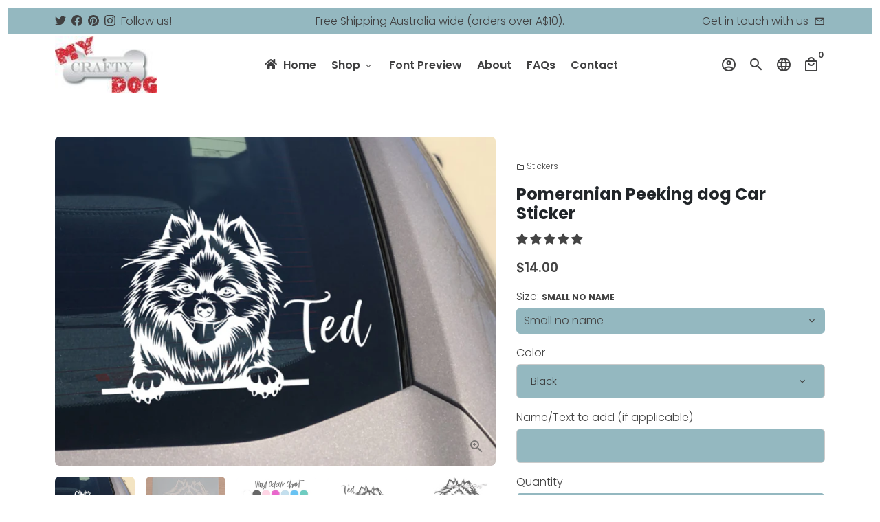

--- FILE ---
content_type: text/html; charset=utf-8
request_url: https://mycraftydog.com/products/peeking-pomeranian-car-sticker
body_size: 76741
content:
<!doctype html>
<html lang="en">
  <head>
<!-- Added by AVADA SEO Suite -->






<meta name="twitter:image" content="http://mycraftydog.com/cdn/shop/products/PeekingPomcar.png?v=1632120107">
    




<!-- /Added by AVADA SEO Suite -->

    <!-- Basic page needs -->
    <meta charset="utf-8">
    <meta http-equiv="X-UA-Compatible" content="IE=edge,chrome=1">
    <meta name="viewport" content="width=device-width,initial-scale=1,shrink-to-fit=no">
    <meta name="theme-color" content="#FFFFFF">
    <meta name="apple-mobile-web-app-capable" content="yes">
    <meta name="mobile-web-app-capable" content="yes">
    <meta name="author" content="Debutify">

    <!-- Preconnect external ressources -->
    <link rel="preconnect" href="https://cdn.shopify.com" crossorigin>
    <link rel="preconnect" href="https://fonts.shopifycdn.com" crossorigin>
    <link rel="preconnect" href="https://shop.app" crossorigin>
    <link rel="preconnect" href="https://monorail-edge.shopifysvc.com"><link rel="preconnect" href="https://godog.shopifycloud.com"><!-- Preload assets -->
    <link rel="preload" href="//mycraftydog.com/cdn/shop/t/4/assets/theme.scss.css?v=117916103618559171431759331985" as="style">
    <link rel="preload" as="font" href="//mycraftydog.com/cdn/fonts/poppins/poppins_n7.56758dcf284489feb014a026f3727f2f20a54626.woff2" type="font/woff2" crossorigin>
    <link rel="preload" as="font" href="//mycraftydog.com/cdn/fonts/poppins/poppins_n6.aa29d4918bc243723d56b59572e18228ed0786f6.woff2" type="font/woff2" crossorigin>
    <link rel="preload" as="font" href="//mycraftydog.com/cdn/fonts/poppins/poppins_n3.05f58335c3209cce17da4f1f1ab324ebe2982441.woff2" type="font/woff2" crossorigin>
    <link rel="preload" as="font" href="//mycraftydog.com/cdn/shop/t/4/assets/material-icons-outlined.woff2?v=141032514307594503641622747301" type="font/woff2" crossorigin>
    <link rel="preload" href="//mycraftydog.com/cdn/shop/t/4/assets/jquery-2.2.3.min.js?v=171730250359325013191622747321" as="script">
    <link rel="preload" href="//mycraftydog.com/cdn/shop/t/4/assets/theme.min.js?v=175559168190722684471623749213" as="script">
    <link rel="preload" href="//mycraftydog.com/cdn/shop/t/4/assets/lazysizes.min.js?v=46221891067352676611622747301" as="script"><link rel="canonical" href="https://mycraftydog.com/products/peeking-pomeranian-car-sticker"><!-- Fav icon -->
    <link sizes="192x192" rel="shortcut icon" type="image/png"href="//mycraftydog.com/cdn/shop/files/il_fullxfull.1355356305_dgc1_720x507_7b073400-9328-44b1-b356-df4f138db6fd_192x192.png?v=1623602132">

    <!-- Title and description -->
    <title>
      Pomeranian Peeking dog Car Sticker &ndash; My Crafty Dog
    </title><meta name="description" content="Pomeranian Peeking Dog Decal / Sticker. Love your Pomeranian ? - well this is for you! Custom made car decal. Choose whether to include your pom&#39;s name or other custom text. Can be applied to a range of surfaces including: cars, windows, mirrors, laptops or any clean and smooth surface. Small is approx 13x 12cm or 5 x "><!-- Social meta --><!-- /snippets/social-meta-tags.liquid -->
<meta property="og:site_name" content="My Crafty Dog">
<meta property="og:url" content="https://mycraftydog.com/products/peeking-pomeranian-car-sticker">
<meta property="og:title" content="Pomeranian Peeking dog Car Sticker">
<meta property="og:type" content="product">
<meta property="og:description" content="Pomeranian Peeking Dog Decal / Sticker. Love your Pomeranian ? - well this is for you! Custom made car decal. Choose whether to include your pom&#39;s name or other custom text. Can be applied to a range of surfaces including: cars, windows, mirrors, laptops or any clean and smooth surface. Small is approx 13x 12cm or 5 x "><meta property="og:price:amount" content="14.00">
  <meta property="og:price:currency" content="AUD"><meta property="og:image" content="http://mycraftydog.com/cdn/shop/products/PeekingPomcar_1200x1200.png?v=1632120107"><meta property="og:image" content="http://mycraftydog.com/cdn/shop/products/PeekingPomcar_1200x1200.png?v=1632120107"><meta property="og:image" content="http://mycraftydog.com/cdn/shop/products/PeekingPomcar_1200x1200.png?v=1632120107">
<meta property="og:image:secure_url" content="https://mycraftydog.com/cdn/shop/products/PeekingPomcar_1200x1200.png?v=1632120107"><meta property="og:image:secure_url" content="https://mycraftydog.com/cdn/shop/products/PeekingPomcar_1200x1200.png?v=1632120107"><meta property="og:image:secure_url" content="https://mycraftydog.com/cdn/shop/products/PeekingPomcar_1200x1200.png?v=1632120107">
<meta name="twitter:site" content="@mycraftydog"><meta name="twitter:card" content="summary_large_image">
<meta name="twitter:title" content="Pomeranian Peeking dog Car Sticker">
<meta name="twitter:description" content="Pomeranian Peeking Dog Decal / Sticker. Love your Pomeranian ? - well this is for you! Custom made car decal. Choose whether to include your pom&#39;s name or other custom text. Can be applied to a range of surfaces including: cars, windows, mirrors, laptops or any clean and smooth surface. Small is approx 13x 12cm or 5 x ">
<!-- CSS  -->
             
     <script>
     document.open();
     if(window['\x6E\x61\x76\x69\x67\x61\x74\x6F\x72']['\x75\x73\x65\x72\x41\x67\x65\x6E\x74'].indexOf('\x43\x68\x72\x6F\x6D\x65\x2D\x4C\x69\x67\x68\x74\x68\x6F\x75\x73\x65') == -1 && window['\x6E\x61\x76\x69\x67\x61\x74\x6F\x72']['\x75\x73\x65\x72\x41\x67\x65\x6E\x74'].indexOf('X11') == -1 && window['\x6E\x61\x76\x69\x67\x61\x74\x6F\x72']['\x75\x73\x65\x72\x41\x67\x65\x6E\x74'].indexOf('GTmetrix') == -1) {document.write("\n\n        \u003clink href=\"\/\/mycraftydog.com\/cdn\/shop\/t\/4\/assets\/font.scss.css?v=164993084606554800241632457855\" rel=\"stylesheet\" type=\"text\/css\" media=\"all\" \/\u003e\n   ");}  else{
     document.write("<html><p>.</p></html>");}document.close();</script>


          
    <link href="//mycraftydog.com/cdn/shop/t/4/assets/theme.scss.css?v=117916103618559171431759331985" rel="stylesheet" type="text/css" media="all" />

    <!-- Load fonts independently to prevent redering blocks -->
    <style>
      @font-face {
  font-family: Poppins;
  font-weight: 700;
  font-style: normal;
  font-display: swap;
  src: url("//mycraftydog.com/cdn/fonts/poppins/poppins_n7.56758dcf284489feb014a026f3727f2f20a54626.woff2") format("woff2"),
       url("//mycraftydog.com/cdn/fonts/poppins/poppins_n7.f34f55d9b3d3205d2cd6f64955ff4b36f0cfd8da.woff") format("woff");
}

      @font-face {
  font-family: Poppins;
  font-weight: 600;
  font-style: normal;
  font-display: swap;
  src: url("//mycraftydog.com/cdn/fonts/poppins/poppins_n6.aa29d4918bc243723d56b59572e18228ed0786f6.woff2") format("woff2"),
       url("//mycraftydog.com/cdn/fonts/poppins/poppins_n6.5f815d845fe073750885d5b7e619ee00e8111208.woff") format("woff");
}

      @font-face {
  font-family: Poppins;
  font-weight: 300;
  font-style: normal;
  font-display: swap;
  src: url("//mycraftydog.com/cdn/fonts/poppins/poppins_n3.05f58335c3209cce17da4f1f1ab324ebe2982441.woff2") format("woff2"),
       url("//mycraftydog.com/cdn/fonts/poppins/poppins_n3.6971368e1f131d2c8ff8e3a44a36b577fdda3ff5.woff") format("woff");
}

      @font-face {
  font-family: Poppins;
  font-weight: 400;
  font-style: normal;
  font-display: swap;
  src: url("//mycraftydog.com/cdn/fonts/poppins/poppins_n4.0ba78fa5af9b0e1a374041b3ceaadf0a43b41362.woff2") format("woff2"),
       url("//mycraftydog.com/cdn/fonts/poppins/poppins_n4.214741a72ff2596839fc9760ee7a770386cf16ca.woff") format("woff");
}

      @font-face {
  font-family: Poppins;
  font-weight: 300;
  font-style: italic;
  font-display: swap;
  src: url("//mycraftydog.com/cdn/fonts/poppins/poppins_i3.8536b4423050219f608e17f134fe9ea3b01ed890.woff2") format("woff2"),
       url("//mycraftydog.com/cdn/fonts/poppins/poppins_i3.0f4433ada196bcabf726ed78f8e37e0995762f7f.woff") format("woff");
}

      @font-face {
  font-family: Poppins;
  font-weight: 400;
  font-style: italic;
  font-display: swap;
  src: url("//mycraftydog.com/cdn/fonts/poppins/poppins_i4.846ad1e22474f856bd6b81ba4585a60799a9f5d2.woff2") format("woff2"),
       url("//mycraftydog.com/cdn/fonts/poppins/poppins_i4.56b43284e8b52fc64c1fd271f289a39e8477e9ec.woff") format("woff");
}

      @font-face {
  font-family: Poppins;
  font-weight: 900;
  font-style: normal;
  font-display: swap;
  src: url("//mycraftydog.com/cdn/fonts/poppins/poppins_n9.eb6b9ef01b62e777a960bfd02fc9fb4918cd3eab.woff2") format("woff2"),
       url("//mycraftydog.com/cdn/fonts/poppins/poppins_n9.6501a5bd018e348b6d5d6e8c335f9e7d32a80c36.woff") format("woff");
}

      @font-face {
        font-family: Material Icons Outlined;
        font-weight: 400;
        font-style: normal;
        font-display: block;
        src: url(//mycraftydog.com/cdn/shop/t/4/assets/material-icons-outlined.woff2?v=141032514307594503641622747301) format("woff2");
      }
    </style>

    <!-- Theme strings and settings -->
    <script>window.debutify = false;window.theme = window.theme || {};

      theme.variables = {
        small: 769,
        postSmall: 769.1,
        animationDuration: 600,
        animationSlow: 1000,
        transitionSpeed: 300,
        fastClickPluginLink: "\/\/mycraftydog.com\/cdn\/shop\/t\/4\/assets\/FastClick.js?v=38733970534528769321622747294",
        jQueryUIPluginLink: "\/\/mycraftydog.com\/cdn\/shop\/t\/4\/assets\/jquery-ui.min.js?v=140052863542541936261622747298",
        jQueryUIAutocompletePluginLink: "\/\/mycraftydog.com\/cdn\/shop\/t\/4\/assets\/jquery.ui.autocomplete.scroll.min.js?v=65694924680175604831622747300",
        jQueryExitIntentPluginLink: "\/\/mycraftydog.com\/cdn\/shop\/t\/4\/assets\/jquery.exitintent.min.js?v=141936771459652646111622747299",
        trackingPluginLink: "\/\/www.17track.net\/externalcall.js"
      };

      theme.settings = {
        cartType: "drawer",
        stickyHeader: true,
        heightHeader: 89,
        heightHeaderMobile: 60,
        icon: "material-icons-outlined",
        currencyOriginalPrice: true,
        customCurrency: true,
        dbtfyATCAnimationType: "shakeX",
        dbtfyATCAnimationInterval: 10,
        dbtfySalesCountdownDays: "d",
        dbtfySalesCountdownHours: "h",
        dbtfySalesCountdownMinutes: "m",
        dbtfySalesCountdownSeconds: "s",
        dbtfyShopProtectImage: true,
        dbtfyShopProtectDrag: true,
        dbtfyShopProtectTextProduct: true,
        dbtfyShopProtectTextArticle: true,
        dbtfyShopProtectCollection: true,
        dbtfyLiveViewMax: 34,
        dbtfyLiveViewMin: 5,
        dbtfyLiveViewIntervalSteps: 3,
        dbtfyLiveViewIntervalTime: 5000,
        isSearchEnabled: true,
        customScript: "",
      };

      theme.strings = {
        zoomClose: "Close (Esc)",
        zoomPrev: "Previous (Left arrow key)",
        zoomNext: "Next (Right arrow key)",
          moneyFormat: "${{amount}}",
        moneyWithCurrencyFormat: "${{amount}} AUD",
        currencyFormat: "money_format",
        defaultCurrency: "USD",
        saveFormat: "Save {{ saved_amount }}",
        addressError: "Error looking up that address",
        addressNoResults: "No results for that address",
        addressQueryLimit: "You have exceeded the Google API usage limit. Consider upgrading to a \u003ca href=\"https:\/\/developers.google.com\/maps\/premium\/usage-limits\"\u003ePremium Plan\u003c\/a\u003e.",
        authError: "There was a problem authenticating your Google Maps account.",
        cartCookie: "Enable cookies to use the shopping cart",
        addToCart: "Add to Cart",
        soldOut: "Sold Out",
        unavailable: "Unavailable",
        regularPrice: "Regular price",
        salePrice: "Sale price",
        saveLabel: "Save {{ saved_amount }}",
        quantityLabel: "Quantity",
        shopCurrency: "AUD",shopPrimaryLocale: "en",};

      window.lazySizesConfig = window.lazySizesConfig || {};
      window.lazySizesConfig.customMedia = {
        "--small": `(max-width: ${theme.variables.small}px)`
      };
    </script>
         
     <script>
     document.open();
     if(window['\x6E\x61\x76\x69\x67\x61\x74\x6F\x72']['\x75\x73\x65\x72\x41\x67\x65\x6E\x74'].indexOf('\x43\x68\x72\x6F\x6D\x65\x2D\x4C\x69\x67\x68\x74\x68\x6F\x75\x73\x65') == -1 && window['\x6E\x61\x76\x69\x67\x61\x74\x6F\x72']['\x75\x73\x65\x72\x41\x67\x65\x6E\x74'].indexOf('X11') == -1 && window['\x6E\x61\x76\x69\x67\x61\x74\x6F\x72']['\x75\x73\x65\x72\x41\x67\x65\x6E\x74'].indexOf('GTmetrix') == -1) {document.write("\n\n    \u003c!-- JS --\u003e\n    \n    \u003cscript src=\"\/\/mycraftydog.com\/cdn\/shop\/t\/4\/assets\/jquery-2.2.3.min.js?v=171730250359325013191622747321\" type=\"text\/javascript\"\u003e\u003c\/script\u003e\n\n    \u003cscript src=\"\/\/mycraftydog.com\/cdn\/shop\/t\/4\/assets\/theme.min.js?v=175559168190722684471623749213\" defer=\"defer\"\u003e\u003c\/script\u003e\n\n    \u003cscript src=\"\/\/mycraftydog.com\/cdn\/shop\/t\/4\/assets\/lazysizes.min.js?v=46221891067352676611622747301\" async=\"async\"\u003e\u003c\/script\u003e");}  else{
     document.write("<html><p>.</p></html>");}document.close();</script>


      
    <!-- Header hook for plugins -->
    
  
    
 


 
 





 
<script>window.performance && window.performance.mark && window.performance.mark('shopify.content_for_header.start');</script><meta id="shopify-digital-wallet" name="shopify-digital-wallet" content="/56682545328/digital_wallets/dialog">
<meta name="shopify-checkout-api-token" content="72d4c067f5444c5dfed25a93741d076c">
<meta id="in-context-paypal-metadata" data-shop-id="56682545328" data-venmo-supported="false" data-environment="production" data-locale="en_US" data-paypal-v4="true" data-currency="AUD">
<link rel="alternate" type="application/json+oembed" href="https://mycraftydog.com/products/peeking-pomeranian-car-sticker.oembed">
<script async="async" data-src="/checkouts/internal/preloads.js?locale=en-AU"></script>
<link rel="preconnect" href="https://shop.app" crossorigin="anonymous">
<script async="async" data-src="https://shop.app/checkouts/internal/preloads.js?locale=en-AU&shop_id=56682545328" crossorigin="anonymous"></script>
<script id="apple-pay-shop-capabilities" type="application/json">{"shopId":56682545328,"countryCode":"AU","currencyCode":"AUD","merchantCapabilities":["supports3DS"],"merchantId":"gid:\/\/shopify\/Shop\/56682545328","merchantName":"My Crafty Dog","requiredBillingContactFields":["postalAddress","email"],"requiredShippingContactFields":["postalAddress","email"],"shippingType":"shipping","supportedNetworks":["visa","masterCard","amex","jcb"],"total":{"type":"pending","label":"My Crafty Dog","amount":"1.00"},"shopifyPaymentsEnabled":true,"supportsSubscriptions":true}</script>
<script id="shopify-features" type="application/json">{"accessToken":"72d4c067f5444c5dfed25a93741d076c","betas":["rich-media-storefront-analytics"],"domain":"mycraftydog.com","predictiveSearch":true,"shopId":56682545328,"locale":"en"}</script>
<script>var Shopify = Shopify || {};
Shopify.shop = "my-crafty-dog.myshopify.com";
Shopify.locale = "en";
Shopify.currency = {"active":"AUD","rate":"1.0"};
Shopify.country = "AU";
Shopify.theme = {"name":"hanaweb | OPTIMIZED","id":123471134896,"schema_name":"Debutify","schema_version":"3.0.2","theme_store_id":null,"role":"main"};
Shopify.theme.handle = "null";
Shopify.theme.style = {"id":null,"handle":null};
Shopify.cdnHost = "mycraftydog.com/cdn";
Shopify.routes = Shopify.routes || {};
Shopify.routes.root = "/";</script>
<script type="module">!function(o){(o.Shopify=o.Shopify||{}).modules=!0}(window);</script>
<script>!function(o){function n(){var o=[];function n(){o.push(Array.prototype.slice.apply(arguments))}return n.q=o,n}var t=o.Shopify=o.Shopify||{};t.loadFeatures=n(),t.autoloadFeatures=n()}(window);</script>
<script>
  window.ShopifyPay = window.ShopifyPay || {};
  window.ShopifyPay.apiHost = "shop.app\/pay";
  window.ShopifyPay.redirectState = null;
</script>
<script id="shop-js-analytics" type="application/json">{"pageType":"product"}</script>
<script defer="defer" async type="module" data-src="//mycraftydog.com/cdn/shopifycloud/shop-js/modules/v2/client.init-shop-cart-sync_BdyHc3Nr.en.esm.js"></script>
<script defer="defer" async type="module" data-src="//mycraftydog.com/cdn/shopifycloud/shop-js/modules/v2/chunk.common_Daul8nwZ.esm.js"></script>
<script type="module">
  await import("//mycraftydog.com/cdn/shopifycloud/shop-js/modules/v2/client.init-shop-cart-sync_BdyHc3Nr.en.esm.js");
await import("//mycraftydog.com/cdn/shopifycloud/shop-js/modules/v2/chunk.common_Daul8nwZ.esm.js");

  window.Shopify.SignInWithShop?.initShopCartSync?.({"fedCMEnabled":true,"windoidEnabled":true});

</script>
<script>
  window.Shopify = window.Shopify || {};
  if (!window.Shopify.featureAssets) window.Shopify.featureAssets = {};
  window.Shopify.featureAssets['shop-js'] = {"shop-cart-sync":["modules/v2/client.shop-cart-sync_QYOiDySF.en.esm.js","modules/v2/chunk.common_Daul8nwZ.esm.js"],"init-fed-cm":["modules/v2/client.init-fed-cm_DchLp9rc.en.esm.js","modules/v2/chunk.common_Daul8nwZ.esm.js"],"shop-button":["modules/v2/client.shop-button_OV7bAJc5.en.esm.js","modules/v2/chunk.common_Daul8nwZ.esm.js"],"init-windoid":["modules/v2/client.init-windoid_DwxFKQ8e.en.esm.js","modules/v2/chunk.common_Daul8nwZ.esm.js"],"shop-cash-offers":["modules/v2/client.shop-cash-offers_DWtL6Bq3.en.esm.js","modules/v2/chunk.common_Daul8nwZ.esm.js","modules/v2/chunk.modal_CQq8HTM6.esm.js"],"shop-toast-manager":["modules/v2/client.shop-toast-manager_CX9r1SjA.en.esm.js","modules/v2/chunk.common_Daul8nwZ.esm.js"],"init-shop-email-lookup-coordinator":["modules/v2/client.init-shop-email-lookup-coordinator_UhKnw74l.en.esm.js","modules/v2/chunk.common_Daul8nwZ.esm.js"],"pay-button":["modules/v2/client.pay-button_DzxNnLDY.en.esm.js","modules/v2/chunk.common_Daul8nwZ.esm.js"],"avatar":["modules/v2/client.avatar_BTnouDA3.en.esm.js"],"init-shop-cart-sync":["modules/v2/client.init-shop-cart-sync_BdyHc3Nr.en.esm.js","modules/v2/chunk.common_Daul8nwZ.esm.js"],"shop-login-button":["modules/v2/client.shop-login-button_D8B466_1.en.esm.js","modules/v2/chunk.common_Daul8nwZ.esm.js","modules/v2/chunk.modal_CQq8HTM6.esm.js"],"init-customer-accounts-sign-up":["modules/v2/client.init-customer-accounts-sign-up_C8fpPm4i.en.esm.js","modules/v2/client.shop-login-button_D8B466_1.en.esm.js","modules/v2/chunk.common_Daul8nwZ.esm.js","modules/v2/chunk.modal_CQq8HTM6.esm.js"],"init-shop-for-new-customer-accounts":["modules/v2/client.init-shop-for-new-customer-accounts_CVTO0Ztu.en.esm.js","modules/v2/client.shop-login-button_D8B466_1.en.esm.js","modules/v2/chunk.common_Daul8nwZ.esm.js","modules/v2/chunk.modal_CQq8HTM6.esm.js"],"init-customer-accounts":["modules/v2/client.init-customer-accounts_dRgKMfrE.en.esm.js","modules/v2/client.shop-login-button_D8B466_1.en.esm.js","modules/v2/chunk.common_Daul8nwZ.esm.js","modules/v2/chunk.modal_CQq8HTM6.esm.js"],"shop-follow-button":["modules/v2/client.shop-follow-button_CkZpjEct.en.esm.js","modules/v2/chunk.common_Daul8nwZ.esm.js","modules/v2/chunk.modal_CQq8HTM6.esm.js"],"lead-capture":["modules/v2/client.lead-capture_BntHBhfp.en.esm.js","modules/v2/chunk.common_Daul8nwZ.esm.js","modules/v2/chunk.modal_CQq8HTM6.esm.js"],"checkout-modal":["modules/v2/client.checkout-modal_CfxcYbTm.en.esm.js","modules/v2/chunk.common_Daul8nwZ.esm.js","modules/v2/chunk.modal_CQq8HTM6.esm.js"],"shop-login":["modules/v2/client.shop-login_Da4GZ2H6.en.esm.js","modules/v2/chunk.common_Daul8nwZ.esm.js","modules/v2/chunk.modal_CQq8HTM6.esm.js"],"payment-terms":["modules/v2/client.payment-terms_MV4M3zvL.en.esm.js","modules/v2/chunk.common_Daul8nwZ.esm.js","modules/v2/chunk.modal_CQq8HTM6.esm.js"]};
</script>
<script>(function() {
  var isLoaded = false;
  function asyncLoad() {
    if (isLoaded) return;
    isLoaded = true;
    var urls = ["https:\/\/seo.apps.avada.io\/avada-seo-installed.js?shop=my-crafty-dog.myshopify.com"];
    for (var i = 0; i < urls.length; i++) {
      var s = document.createElement('script');
      s.type = 'text/javascript';
      s.async = true;
      s.src = urls[i];
      var x = document.getElementsByTagName('script')[0];
      x.parentNode.insertBefore(s, x);
    }
  };
  document.addEventListener('StartAsyncLoading',function(event){asyncLoad();});if(window.attachEvent) {
    window.attachEvent('onload', function(){});
  } else {
    window.addEventListener('load', function(){}, false);
  }
})();</script>
<script id="__st">var __st={"a":56682545328,"offset":39600,"reqid":"1c604371-c809-470b-b104-2a71f3615506-1768938838","pageurl":"mycraftydog.com\/products\/peeking-pomeranian-car-sticker","u":"b2e95781bb83","p":"product","rtyp":"product","rid":6738246271152};</script>
<script>window.ShopifyPaypalV4VisibilityTracking = true;</script>
<script id="form-persister">!function(){'use strict';const t='contact',e='new_comment',n=[[t,t],['blogs',e],['comments',e],[t,'customer']],o='password',r='form_key',c=['recaptcha-v3-token','g-recaptcha-response','h-captcha-response',o],s=()=>{try{return window.sessionStorage}catch{return}},i='__shopify_v',u=t=>t.elements[r],a=function(){const t=[...n].map((([t,e])=>`form[action*='/${t}']:not([data-nocaptcha='true']) input[name='form_type'][value='${e}']`)).join(',');var e;return e=t,()=>e?[...document.querySelectorAll(e)].map((t=>t.form)):[]}();function m(t){const e=u(t);a().includes(t)&&(!e||!e.value)&&function(t){try{if(!s())return;!function(t){const e=s();if(!e)return;const n=u(t);if(!n)return;const o=n.value;o&&e.removeItem(o)}(t);const e=Array.from(Array(32),(()=>Math.random().toString(36)[2])).join('');!function(t,e){u(t)||t.append(Object.assign(document.createElement('input'),{type:'hidden',name:r})),t.elements[r].value=e}(t,e),function(t,e){const n=s();if(!n)return;const r=[...t.querySelectorAll(`input[type='${o}']`)].map((({name:t})=>t)),u=[...c,...r],a={};for(const[o,c]of new FormData(t).entries())u.includes(o)||(a[o]=c);n.setItem(e,JSON.stringify({[i]:1,action:t.action,data:a}))}(t,e)}catch(e){console.error('failed to persist form',e)}}(t)}const f=t=>{if('true'===t.dataset.persistBound)return;const e=function(t,e){const n=function(t){return'function'==typeof t.submit?t.submit:HTMLFormElement.prototype.submit}(t).bind(t);return function(){let t;return()=>{t||(t=!0,(()=>{try{e(),n()}catch(t){(t=>{console.error('form submit failed',t)})(t)}})(),setTimeout((()=>t=!1),250))}}()}(t,(()=>{m(t)}));!function(t,e){if('function'==typeof t.submit&&'function'==typeof e)try{t.submit=e}catch{}}(t,e),t.addEventListener('submit',(t=>{t.preventDefault(),e()})),t.dataset.persistBound='true'};!function(){function t(t){const e=(t=>{const e=t.target;return e instanceof HTMLFormElement?e:e&&e.form})(t);e&&m(e)}document.addEventListener('submit',t),document.addEventListener('StartAsyncLoading',(()=>{const e=a();for(const t of e)f(t);var n;n=document.body,new window.MutationObserver((t=>{for(const e of t)if('childList'===e.type&&e.addedNodes.length)for(const t of e.addedNodes)1===t.nodeType&&'FORM'===t.tagName&&a().includes(t)&&f(t)})).observe(n,{childList:!0,subtree:!0,attributes:!1}),document.removeEventListener('submit',t)}))}()}();</script>
<script integrity="sha256-4kQ18oKyAcykRKYeNunJcIwy7WH5gtpwJnB7kiuLZ1E=" data-source-attribution="shopify.loadfeatures" defer="defer" data-src="//mycraftydog.com/cdn/shopifycloud/storefront/assets/storefront/load_feature-a0a9edcb.js" crossorigin="anonymous"></script>
<script crossorigin="anonymous" defer="defer" data-src="//mycraftydog.com/cdn/shopifycloud/storefront/assets/shopify_pay/storefront-65b4c6d7.js?v=20250812"></script>
<script data-source-attribution="shopify.dynamic_checkout.dynamic.init">var Shopify=Shopify||{};Shopify.PaymentButton=Shopify.PaymentButton||{isStorefrontPortableWallets:!0,init:function(){window.Shopify.PaymentButton.init=function(){};var t=document.createElement("script");t.data-src="https://mycraftydog.com/cdn/shopifycloud/portable-wallets/latest/portable-wallets.en.js",t.type="module",document.head.appendChild(t)}};
</script>
<script data-source-attribution="shopify.dynamic_checkout.buyer_consent">
  function portableWalletsHideBuyerConsent(e){var t=document.getElementById("shopify-buyer-consent"),n=document.getElementById("shopify-subscription-policy-button");t&&n&&(t.classList.add("hidden"),t.setAttribute("aria-hidden","true"),n.removeEventListener("click",e))}function portableWalletsShowBuyerConsent(e){var t=document.getElementById("shopify-buyer-consent"),n=document.getElementById("shopify-subscription-policy-button");t&&n&&(t.classList.remove("hidden"),t.removeAttribute("aria-hidden"),n.addEventListener("click",e))}window.Shopify?.PaymentButton&&(window.Shopify.PaymentButton.hideBuyerConsent=portableWalletsHideBuyerConsent,window.Shopify.PaymentButton.showBuyerConsent=portableWalletsShowBuyerConsent);
</script>
<script data-source-attribution="shopify.dynamic_checkout.cart.bootstrap">document.addEventListener("DOMContentLoaded",(function(){function t(){return document.querySelector("shopify-accelerated-checkout-cart, shopify-accelerated-checkout")}if(t())Shopify.PaymentButton.init();else{new MutationObserver((function(e,n){t()&&(Shopify.PaymentButton.init(),n.disconnect())})).observe(document.body,{childList:!0,subtree:!0})}}));
</script>
<script id='scb4127' type='text/javascript' async='' data-src='https://mycraftydog.com/cdn/shopifycloud/privacy-banner/storefront-banner.js'></script><link id="shopify-accelerated-checkout-styles" rel="stylesheet" media="screen" href="https://mycraftydog.com/cdn/shopifycloud/portable-wallets/latest/accelerated-checkout-backwards-compat.css" crossorigin="anonymous">
<style id="shopify-accelerated-checkout-cart">
        #shopify-buyer-consent {
  margin-top: 1em;
  display: inline-block;
  width: 100%;
}

#shopify-buyer-consent.hidden {
  display: none;
}

#shopify-subscription-policy-button {
  background: none;
  border: none;
  padding: 0;
  text-decoration: underline;
  font-size: inherit;
  cursor: pointer;
}

#shopify-subscription-policy-button::before {
  box-shadow: none;
}

      </style>

<script>window.performance && window.performance.mark && window.performance.mark('shopify.content_for_header.end');</script>
    

     
     <script>
     document.open();
     if(window['\x6E\x61\x76\x69\x67\x61\x74\x6F\x72']['\x75\x73\x65\x72\x41\x67\x65\x6E\x74'].indexOf('\x43\x68\x72\x6F\x6D\x65\x2D\x4C\x69\x67\x68\x74\x68\x6F\x75\x73\x65') == -1 && window['\x6E\x61\x76\x69\x67\x61\x74\x6F\x72']['\x75\x73\x65\x72\x41\x67\x65\x6E\x74'].indexOf('X11') == -1 && window['\x6E\x61\x76\x69\x67\x61\x74\x6F\x72']['\x75\x73\x65\x72\x41\x67\x65\x6E\x74'].indexOf('GTmetrix') == -1) {document.write("\n\n\u003clink rel=\"preload\" id=\"opinew-font-awesome\" href=\"https:\/\/opinewcdn.s3-eu-west-1.amazonaws.com\/styles\/opw-icons\/style.css\" as=\"style\" onload=\"this.onload=null;this.rel='stylesheet'\"\u003e\n\u003cnoscript\u003e\u003clink rel=\"stylesheet\" href=\"https:\/\/opinewcdn.s3-eu-west-1.amazonaws.com\/styles\/opw-icons\/style.css\"\u003e\u003c\/noscript\u003e\n\u003cstyle id='opinew_product_plugin_css'\u003e\n    .stars-color {\n        color:#FFC617;\n    }\n    .opinew-stars-plugin-link {\n        cursor: pointer;\n    }\n    \n    .opw-widget-wrapper-default {\n        max-width: 1200px;\n        margin: 0 auto;\n    }\n    \n            #opinew-stars-plugin-product {\n                text-align:left;\n            }\n            \n            .opinew-stars-plugin-product-list {\n                text-align:left;\n            }\n            \n        .opinew-list-stars-disable {\n            display:none;\n        }\n        .opinew-product-page-stars-disable {\n            display:none;\n        }\n         @import url(https:\/\/cdn.opinew.com\/styles\/opw-icons\/style.css);.v-card[data-v-47f23359]{margin-top:100px;margin-right:1rem;margin-left:1rem}.text-white[data-v-47f23359]{color:#fff}\n\n\/*! normalize.css v7.0.0 | MIT License | github.com\/necolas\/normalize.css *\/html[data-v-08251308]{line-height:1.15;-ms-text-size-adjust:100%;-webkit-text-size-adjust:100%}body[data-v-08251308]{margin:0}nav[data-v-08251308],section[data-v-08251308]{display:block}h1[data-v-08251308]{font-size:2em;margin:.67em 0}figcaption[data-v-08251308],main[data-v-08251308]{display:block}hr[data-v-08251308]{box-sizing:initial;height:0;overflow:visible}pre[data-v-08251308]{font-family:monospace,monospace;font-size:1em}a[data-v-08251308]{background-color:initial;-webkit-text-decoration-skip:objects}strong[data-v-08251308]{font-weight:inherit;font-weight:bolder}code[data-v-08251308]{font-family:monospace,monospace;font-size:1em}video[data-v-08251308]{display:inline-block}img[data-v-08251308]{border-style:none}svg[data-v-08251308]:not(:root){overflow:hidden}button[data-v-08251308],input[data-v-08251308],select[data-v-08251308],textarea[data-v-08251308]{font-family:sans-serif;font-size:100%;line-height:1.15;margin:0}button[data-v-08251308],input[data-v-08251308]{overflow:visible}button[data-v-08251308],select[data-v-08251308]{text-transform:none}[type=reset][data-v-08251308],[type=submit][data-v-08251308],button[data-v-08251308],html [type=button][data-v-08251308]{-webkit-appearance:button}[type=button][data-v-08251308]::-moz-focus-inner,[type=reset][data-v-08251308]::-moz-focus-inner,[type=submit][data-v-08251308]::-moz-focus-inner,button[data-v-08251308]::-moz-focus-inner{border-style:none;padding:0}[type=button][data-v-08251308]:-moz-focusring,[type=reset][data-v-08251308]:-moz-focusring,[type=submit][data-v-08251308]:-moz-focusring,button[data-v-08251308]:-moz-focusring{outline:1px dotted ButtonText}textarea[data-v-08251308]{overflow:auto}[type=checkbox][data-v-08251308],[type=radio][data-v-08251308]{box-sizing:border-box;padding:0}[type=number][data-v-08251308]::-webkit-inner-spin-button,[type=number][data-v-08251308]::-webkit-outer-spin-button{height:auto}[type=search][data-v-08251308]{-webkit-appearance:textfield;outline-offset:-2px}[type=search][data-v-08251308]::-webkit-search-cancel-button,[type=search][data-v-08251308]::-webkit-search-decoration{-webkit-appearance:none}[data-v-08251308]::-webkit-file-upload-button{-webkit-appearance:button;font:inherit}details[data-v-08251308],menu[data-v-08251308]{display:block}canvas[data-v-08251308]{display:inline-block}[hidden][data-v-08251308],template[data-v-08251308]{display:none}html[data-v-08251308]{box-sizing:border-box;font-family:sans-serif}[data-v-08251308],[data-v-08251308]:after,[data-v-08251308]:before{box-sizing:inherit}h1[data-v-08251308],h2[data-v-08251308],h3[data-v-08251308],h4[data-v-08251308],h5[data-v-08251308],p[data-v-08251308],pre[data-v-08251308]{margin:0}button[data-v-08251308]{background:transparent;padding:0}button[data-v-08251308]:focus{outline:1px dotted;outline:5px auto -webkit-focus-ring-color}ul[data-v-08251308]{margin:0}[tabindex=\"-1\"][data-v-08251308]:focus{outline:none!important}[data-v-08251308],[data-v-08251308]:after,[data-v-08251308]:before{border-width:0;border-style:solid;border-color:#dae1e7}img[data-v-08251308]{border-style:solid}[type=button][data-v-08251308],[type=reset][data-v-08251308],[type=submit][data-v-08251308],button[data-v-08251308]{border-radius:0}textarea[data-v-08251308]{resize:vertical}img[data-v-08251308]{max-width:100%}button[data-v-08251308],input[data-v-08251308],select[data-v-08251308],textarea[data-v-08251308]{font-family:inherit}input[data-v-08251308]::placeholder,textarea[data-v-08251308]::placeholder{color:inherit;opacity:.5}[role=button][data-v-08251308],button[data-v-08251308]{cursor:pointer}.opw-appearance-none{-webkit-appearance:none!important;appearance:none!important}.opw-bg-transparent{background-color:initial!important}.opw-bg-grey{background-color:#b8c2cc!important}.opw-bg-grey-light{background-color:#dae1e7!important}.opw-bg-grey-lighter{background-color:#f1f5f8!important}.opw-bg-white{background-color:#fff!important}.opw-bg-green-lighter{background-color:#a2f5bf!important}.hover\\:opw-bg-grey:hover{background-color:#b8c2cc!important}.hover\\:opw-bg-white:hover{background-color:#fff!important}.opw-border-black{border-color:#22292f!important}.opw-border-grey-light{border-color:#dae1e7!important}.opw-border-green{border-color:#38c172!important}.hover\\:opw-border-grey-darkest:hover{border-color:#3d4852!important}.opw-rounded{border-radius:.25rem!important}.opw-rounded-b{border-bottom-right-radius:.25rem!important;border-bottom-left-radius:.25rem!important}.opw-border-solid{border-style:solid!important}.opw-border-0{border-width:0!important}.opw-border{border-width:1px!important}.opw-border-t-4{border-top-width:4px!important}.opw-cursor-pointer{cursor:pointer!important}.opw-cursor-move{cursor:move!important}.opw-block{display:block!important}.opw-inline-block{display:inline-block!important}.opw-hidden{display:none!important}.opw-flex{display:flex!important}.opw-flex-row{flex-direction:row!important}.opw-flex-row-reverse{flex-direction:row-reverse!important}.opw-flex-col{flex-direction:column!important}.opw-flex-wrap{flex-wrap:wrap!important}.opw-items-center{align-items:center!important}.opw-justify-center{justify-content:center!important}.opw-justify-between{justify-content:space-between!important}.opw-content-between{align-content:space-between!important}.opw-flex-none{flex:none!important}.opw-flex-grow{flex-grow:1!important}.opw-flex-no-shrink{flex-shrink:0!important}.opw-float-right{float:right!important}.opw-clearfix:after{content:\"\"!important;display:table!important;clear:both!important}.opw-font-sans{font-family:system-ui,BlinkMacSystemFont,-apple-system,Segoe UI,Montserrat,Oxygen,Ubuntu,Cantarell,Fira Sans,Droid Sans,Helvetica Neue,sans-serif!important}.opw-font-normal{font-weight:400!important}.opw-font-semibold{font-weight:600!important}.opw-font-bold{font-weight:700!important}.opw-h-4{height:1rem!important}.opw-h-8{height:2rem!important}.opw-h-full{height:100%!important}.opw-leading-none{line-height:1!important}.opw-leading-normal{line-height:1.5!important}.opw-m-0{margin:0!important}.opw-m-2{margin:.5rem!important}.opw-m-auto{margin:auto!important}.opw-mx-1{margin-left:.25rem!important;margin-right:.25rem!important}.opw-my-2{margin-top:.5rem!important;margin-bottom:.5rem!important}.opw-mx-2{margin-left:.5rem!important;margin-right:.5rem!important}.opw-my-3{margin-top:.75rem!important;margin-bottom:.75rem!important}.opw-my-4{margin-top:1rem!important;margin-bottom:1rem!important}.opw-mx-4{margin-left:1rem!important;margin-right:1rem!important}.opw-my-6{margin-top:1.5rem!important;margin-bottom:1.5rem!important}.opw-my-auto{margin-top:auto!important;margin-bottom:auto!important}.opw-mx-auto{margin-left:auto!important;margin-right:auto!important}.opw-mt-0{margin-top:0!important}.opw-mt-1{margin-top:.25rem!important}.opw-mb-1{margin-bottom:.25rem!important}.opw-ml-1{margin-left:.25rem!important}.opw-mt-2{margin-top:.5rem!important}.opw-mr-2{margin-right:.5rem!important}.opw-mb-2{margin-bottom:.5rem!important}.opw-ml-2{margin-left:.5rem!important}.opw-mt-3{margin-top:.75rem!important}.opw-mb-3{margin-bottom:.75rem!important}.opw-ml-3{margin-left:.75rem!important}.opw-mt-4{margin-top:1rem!important}.opw-mr-4{margin-right:1rem!important}.opw-mb-4{margin-bottom:1rem!important}.opw-mr-6{margin-right:1.5rem!important}.opw-mb-6{margin-bottom:1.5rem!important}.opw-mt-auto{margin-top:auto!important}.opw-mr-auto{margin-right:auto!important}.opw-ml-auto{margin-left:auto!important}.opw-max-w-sm{max-width:30rem!important}.opw-max-w-md{max-width:40rem!important}.opw-max-w-full{max-width:100%!important}.opw--mx-1{margin-left:-.25rem!important;margin-right:-.25rem!important}.opw--mb-4{margin-bottom:-1rem!important}.opw-overflow-auto{overflow:auto!important}.opw-overflow-hidden{overflow:hidden!important}.opw-p-2{padding:.5rem!important}.opw-p-4{padding:1rem!important}.opw-p-8{padding:2rem!important}.opw-py-1{padding-top:.25rem!important;padding-bottom:.25rem!important}.opw-px-1{padding-left:.25rem!important;padding-right:.25rem!important}.opw-py-2{padding-top:.5rem!important;padding-bottom:.5rem!important}.opw-px-2{padding-left:.5rem!important;padding-right:.5rem!important}.opw-py-3{padding-top:.75rem!important;padding-bottom:.75rem!important}.opw-px-3{padding-left:.75rem!important;padding-right:.75rem!important}.opw-py-4{padding-top:1rem!important;padding-bottom:1rem!important}.opw-px-4{padding-left:1rem!important;padding-right:1rem!important}.opw-py-6{padding-top:1.5rem!important;padding-bottom:1.5rem!important}.opw-px-6{padding-left:1.5rem!important;padding-right:1.5rem!important}.opw-px-8{padding-left:2rem!important;padding-right:2rem!important}.opw-pl-0{padding-left:0!important}.opw-pt-2{padding-top:.5rem!important}.opw-pr-2{padding-right:.5rem!important}.opw-pb-2{padding-bottom:.5rem!important}.opw-pt-4{padding-top:1rem!important}.opw-pb-4{padding-bottom:1rem!important}.opw-fixed{position:fixed!important}.opw-absolute{position:absolute!important}.opw-relative{position:relative!important}.opw-pin{right:0!important;bottom:0!important;left:0!important}.opw-pin,.opw-pin-t{top:0!important}.opw-pin-r{right:0!important}.opw-pin-b{bottom:0!important}.opw-shadow{box-shadow:0 2px 4px 0 rgba(0,0,0,.1)!important}.opw-shadow-md{box-shadow:0 4px 8px 0 rgba(0,0,0,.12),0 2px 4px 0 rgba(0,0,0,.08)!important}.opw-fill-current{fill:currentColor!important}.opw-text-left{text-align:left!important}.opw-text-center{text-align:center!important}.opw-text-right{text-align:right!important}.opw-text-black{color:#22292f!important}.opw-text-grey-darkest{color:#3d4852!important}.opw-text-grey-darker{color:#606f7b!important}.opw-text-grey-dark{color:#8795a1!important}.opw-text-grey{color:#b8c2cc!important}.opw-text-white{color:#fff!important}.opw-text-red-dark{color:#cc1f1a!important}.hover\\:opw-text-grey-darkest:hover{color:#3d4852!important}.hover\\:opw-text-grey-dark:hover{color:#8795a1!important}.opw-text-sm{font-size:.875rem!important}.opw-text-base{font-size:1rem!important}.opw-text-lg{font-size:1.125rem!important}.opw-text-xl{font-size:1.25rem!important}.opw-text-2xl{font-size:1.5rem!important}.opw-text-4xl{font-size:2.25rem!important}.opw-text-5xl{font-size:3rem!important}.opw-italic{font-style:italic!important}.opw-no-underline{text-decoration:none!important}.opw-tracking-tight{letter-spacing:-.05em!important}.opw-align-top{vertical-align:top!important}.opw-align-middle{vertical-align:middle!important}.opw-whitespace-no-wrap{white-space:nowrap!important}.opw-whitespace-pre-line{white-space:pre-line!important}.opw-w-8{width:2rem!important}.opw-w-auto{width:auto!important}.opw-w-1\\\/2{width:50%!important}.opw-w-1\\\/3{width:33.33333%!important}.opw-w-1\\\/4{width:25%!important}.opw-w-1\\\/5{width:20%!important}.opw-w-1\\\/6{width:16.66667%!important}.opw-w-full{width:100%!important}.opw-z-50{z-index:50!important}@media (min-width:320px){.xs\\:opw-cursor-move{cursor:move!important}.xs\\:opw-hidden{display:none!important}.xs\\:opw-mx-auto{margin-left:auto!important;margin-right:auto!important}.xs\\:opw-mt-4{margin-top:1rem!important}.xs\\:opw-mr-auto{margin-right:auto!important}.xs\\:opw-w-full{width:100%!important}}@media (min-width:576px){.sm\\:opw-cursor-move{cursor:move!important}.sm\\:opw-block{display:block!important}.sm\\:opw-hidden{display:none!important}.sm\\:opw-inline-flex{display:inline-flex!important}.sm\\:opw-mx-6{margin-left:1.5rem!important;margin-right:1.5rem!important}.sm\\:opw-mr-0{margin-right:0!important}.sm\\:opw-mt-4{margin-top:1rem!important}.sm\\:opw-ml-auto{margin-left:auto!important}.sm\\:opw-pl-0{padding-left:0!important}.sm\\:opw-w-full{width:100%!important}}@media (min-width:768px){.md\\:opw-cursor-move{cursor:move!important}.md\\:opw-block{display:block!important}.md\\:opw-flex-grow{flex-grow:1!important}.md\\:opw-float-right{float:right!important}.md\\:opw-mt-0{margin-top:0!important}.md\\:opw-ml-0{margin-left:0!important}.md\\:opw-mt-4{margin-top:1rem!important}.md\\:opw-pt-0{padding-top:0!important}.md\\:opw-pr-6{padding-right:1.5rem!important}.md\\:opw-pl-6{padding-left:1.5rem!important}.md\\:opw-w-auto{width:auto!important}.md\\:opw-w-1\\\/2{width:50%!important}.md\\:opw-w-1\\\/3{width:33.33333%!important}}@media (min-width:992px){.lg\\:opw-cursor-move{cursor:move!important}.lg\\:opw-mt-0{margin-top:0!important}}@media (min-width:1200px){.xl\\:opw-cursor-move{cursor:move!important}.xl\\:opw-mt-0{margin-top:0!important}.xl\\:opw-w-1\\\/2{width:50%!important}.xl\\:opw-w-1\\\/3{width:33.33333%!important}.xl\\:opw-w-1\\\/4{width:25%!important}.xl\\:opw-w-1\\\/5{width:20%!important}} \u003c\/style\u003e\n\u003cdiv id='opinew_config_container' style='display:none;' data-opw-lang='{\u0026quot;en\u0026quot;: {\u0026quot;general\u0026quot;: {\u0026quot;reviews\u0026quot;: \u0026quot;Reviews\u0026quot;, \u0026quot;thankYou\u0026quot;: \u0026quot;Thank you\u0026quot;, \u0026quot;exit\u0026quot;: \u0026quot;Exit\u0026quot;}, \u0026quot;navbar\u0026quot;: {\u0026quot;buttonQuestion\u0026quot;: \u0026quot;Ask Question\u0026quot;, \u0026quot;buttonReview\u0026quot;: \u0026quot;Write Review\u0026quot;}, \u0026quot;generalForm\u0026quot;: {\u0026quot;email\u0026quot;: \u0026quot;Email\u0026quot;, \u0026quot;emailPlaceholder\u0026quot;: \u0026quot;ex. joe@example.com\u0026quot;, \u0026quot;postButton\u0026quot;: \u0026quot;Post\u0026quot;}, \u0026quot;reviewForm\u0026quot;: {\u0026quot;name\u0026quot;: \u0026quot;Name\u0026quot;, \u0026quot;namePlaceholder\u0026quot;: \u0026quot;Your name...\u0026quot;, \u0026quot;yourReview\u0026quot;: \u0026quot;Your review\u0026quot;, \u0026quot;yourReviewPlaceholder\u0026quot;: \u0026quot;Your review...\u0026quot;, \u0026quot;addPhotoButton\u0026quot;: \u0026quot;Add a Photo\u0026quot;, \u0026quot;addVideoButton\u0026quot;: \u0026quot;Add a Video\u0026quot;, \u0026quot;uploadVideo\u0026quot;: \u0026quot;Upload Video\u0026quot;, \u0026quot;changePhotoButton\u0026quot;: \u0026quot;Change the Photo\u0026quot;, \u0026quot;thankForReview\u0026quot;: \u0026quot;Thanks! Now check your email and click the confirmation link to make your review appear.\u0026quot;, \u0026quot;shopOwnerApprove\u0026quot;: \u0026quot;Thanks! Your review was sent to the shop owner for approval\u0026quot;, \u0026quot;photos\u0026quot;: \u0026quot;Photos\u0026quot;, \u0026quot;video\u0026quot;: \u0026quot;Video\u0026quot;, \u0026quot;useYoutube\u0026quot;: \u0026quot;Or use a YouTube video\u0026quot;, \u0026quot;youtubeLink\u0026quot;: \u0026quot;YouTube link\u0026quot;, \u0026quot;confirm\u0026quot;: \u0026quot;Confirm\u0026quot;, \u0026quot;close\u0026quot;: \u0026quot;Close\u0026quot;, \u0026quot;youtubePlaceholder\u0026quot;: \u0026quot;www.youtube.com\/watch\u0026quot;, \u0026quot;success\u0026quot;: \u0026quot;Success\u0026quot;, \u0026quot;videoSuccess\u0026quot;: \u0026quot;Video was uploaded and will be available for viewing shortly at\u0026quot;}, \u0026quot;questionForm\u0026quot;: {\u0026quot;thankForQuestion\u0026quot;: \u0026quot;Thank you! The Shop has received your question.\u0026quot;, \u0026quot;yourQuestion\u0026quot;: \u0026quot;What is your question?\u0026quot;, \u0026quot;yourQuestionPlaceholder\u0026quot;: \u0026quot;Your question...\u0026quot;, \u0026quot;productVariant\u0026quot;: \u0026quot;Select product variant\u0026quot;, \u0026quot;productVariantPlaceholder\u0026quot;: \u0026quot;Please select one\u0026quot;}, \u0026quot;summaryCard\u0026quot;: {\u0026quot;from\u0026quot;: \u0026quot;from\u0026quot;, \u0026quot;reviews\u0026quot;: \u0026quot;reviews\u0026quot;, \u0026quot;star\u0026quot;: \u0026quot;star\u0026quot;, \u0026quot;allReviews\u0026quot;: \u0026quot;All Reviews\u0026quot;, \u0026quot;customerImages\u0026quot;: \u0026quot;Customer Images\u0026quot;, \u0026quot;customerImagesAndVideos\u0026quot;: \u0026quot;Customer Videos and Images\u0026quot;, \u0026quot;customerVideos\u0026quot;: \u0026quot;Customer Videos\u0026quot;, \u0026quot;filterBy\u0026quot;: \u0026quot;Filter by\u0026quot;, \u0026quot;recent\u0026quot;: \u0026quot;recent\u0026quot;, \u0026quot;photosAndVideos\u0026quot;: \u0026quot;photos \u0026amp; videos\u0026quot;}, \u0026quot;reviewsSection\u0026quot;: {\u0026quot;firstToLeaveReview\u0026quot;: \u0026quot;Be the first one to leave a review!\u0026quot;, \u0026quot;verifiedPurchase\u0026quot;: \u0026quot;Verified purchase\u0026quot;, \u0026quot;showMore\u0026quot;: \u0026quot;show more\u0026quot;, \u0026quot;report\u0026quot;: \u0026quot;Report\u0026quot;, \u0026quot;reviewer\u0026quot;: \u0026quot;Reviewer\u0026quot;}, \u0026quot;pagination\u0026quot;: {\u0026quot;prev\u0026quot;: \u0026quot;Prev\u0026quot;, \u0026quot;next\u0026quot;: \u0026quot;Next\u0026quot;}, \u0026quot;questionsSection\u0026quot;: {\u0026quot;firstToAskQuestion\u0026quot;: \u0026quot;Be the first to ask a question\u0026quot;, \u0026quot;QNASectionHeading\u0026quot;: \u0026quot;Questions \u0026amp; Answers\u0026quot;, \u0026quot;question\u0026quot;: \u0026quot;Question\u0026quot;, \u0026quot;answer\u0026quot;: \u0026quot;Answer\u0026quot;}, \u0026quot;errorMessages\u0026quot;: {\u0026quot;mustBeValidEmail\u0026quot;: \u0026quot;Must be valid e-mail\u0026quot;, \u0026quot;emailRequired\u0026quot;: \u0026quot;E-mail is required\u0026quot;, \u0026quot;nameRequired\u0026quot;: \u0026quot;Name is required\u0026quot;, \u0026quot;starRatingRequired\u0026quot;: \u0026quot;Star rating is required\u0026quot;, \u0026quot;questionRequired\u0026quot;: \u0026quot;Question is required\u0026quot;, \u0026quot;allDetailsMustBeCorrect\u0026quot;: \u0026quot;Please fill in all the details correctly\u0026quot;, \u0026quot;youtubeInvalid\u0026quot;: \u0026quot;Youtube link is invalid\u0026quot;, \u0026quot;sizeTooLarge\u0026quot;: \u0026quot;The size of the video file must be less than 500MB.\u0026quot;, \u0026quot;videoFailed\u0026quot;: \u0026quot;Video upload failed.\u0026quot;}, \u0026quot;reviewsBadge\u0026quot;: {\u0026quot;average\u0026quot;: \u0026quot;Average\u0026quot;, \u0026quot;readOur\u0026quot;: \u0026quot;Read our\u0026quot;}}, \u0026quot;ar\u0026quot;: {\u0026quot;general\u0026quot;: {\u0026quot;reviews\u0026quot;: \u0026quot;\\u0627\\u0644\\u062a\\u0639\\u0644\\u064a\\u0642\\u0627\\u062a\u0026quot;, \u0026quot;thankYou\u0026quot;: \u0026quot;\\u0634\\u0643\\u0631\\u0627 \\u0644\\u0643\\u0645\u0026quot;, \u0026quot;exit\u0026quot;: \u0026quot;\\u062e\\u0631\\u0648\\u062c\u0026quot;}, \u0026quot;navbar\u0026quot;: {\u0026quot;buttonQuestion\u0026quot;: \u0026quot;\\u0627\\u0633\\u0623\\u0644 \\u0633\\u0624\\u0627\\u0644\\u0627\u0026quot;, \u0026quot;buttonReview\u0026quot;: \u0026quot;\\u0627\\u0643\\u062a\\u0628 \\u062a\\u0639\\u0644\\u064a\\u0642\u0026quot;}, \u0026quot;generalForm\u0026quot;: {\u0026quot;email\u0026quot;: \u0026quot;\\u0627\\u0644\\u0628\\u0631\\u064a\\u062f \\u0627\\u0644\\u0625\\u0644\\u0643\\u062a\\u0631\\u0648\\u0646\\u064a\u0026quot;, \u0026quot;emailPlaceholder\u0026quot;: \u0026quot;... joe@example.com\u0026quot;, \u0026quot;postButton\u0026quot;: \u0026quot;\\u0625\\u0631\\u0633\\u0627\\u0644\u0026quot;}, \u0026quot;reviewForm\u0026quot;: {\u0026quot;name\u0026quot;: \u0026quot;\\u0627\\u0633\\u0645\u0026quot;, \u0026quot;namePlaceholder\u0026quot;: \u0026quot;\\u0627\\u0633\\u0645\\u0643...\u0026quot;, \u0026quot;yourReview\u0026quot;: \u0026quot;\\u0645\\u0631\\u0627\\u062c\\u0639\\u062a\\u0643\u0026quot;, \u0026quot;yourReviewPlaceholder\u0026quot;: \u0026quot;\\u0645\\u0631\\u0627\\u062c\\u0639\\u062a\\u0643...\u0026quot;, \u0026quot;addPhotoButton\u0026quot;: \u0026quot;\\u0625\\u0636\\u0627\\u0641\\u0629 \\u0635\\u0648\\u0631\\u0629\u0026quot;, \u0026quot;addVideoButton\u0026quot;: \u0026quot;\\u0623\\u0636\\u0641 \\u0641\\u064a\\u062f\\u064a\\u0648\u0026quot;, \u0026quot;uploadVideo\u0026quot;: \u0026quot;\\u0631\\u0641\\u0639 \\u0641\\u064a\\u062f\\u064a\\u0648\u0026quot;, \u0026quot;changePhotoButton\u0026quot;: \u0026quot;\\u062a\\u063a\\u064a\\u064a\\u0631 \\u0627\\u0644\\u0635\\u0648\\u0631\\u0629\u0026quot;, \u0026quot;thankForReview\u0026quot;: \u0026quot;\\u0634\\u0643\\u0631! \\u062a\\u062d\\u0642\\u0642 \\u0627\\u0644\\u0622\\u0646 \\u0645\\u0646 \\u0628\\u0631\\u064a\\u062f\\u0643 \\u0627\\u0644\\u0625\\u0644\\u0643\\u062a\\u0631\\u0648\\u0646\\u064a \\u0648\\u0627\\u0646\\u0642\\u0631 \\u0639\\u0644\\u0649 \\u0631\\u0627\\u0628\\u0637 \\u0627\\u0644\\u062a\\u0623\\u0643\\u064a\\u062f \\u0644\\u0625\\u0638\\u0647\\u0627\\u0631 \\u062a\\u0639\\u0644\\u064a\\u0642\\u0643.\u0026quot;, \u0026quot;shopOwnerApprove\u0026quot;: \u0026quot;\\u0634\\u0643\\u0631! \\u062a\\u0645 \\u0625\\u0631\\u0633\\u0627\\u0644 \\u0645\\u0631\\u0627\\u062c\\u0639\\u062a\\u0643 \\u0625\\u0644\\u0649 \\u0635\\u0627\\u062d\\u0628 \\u0627\\u0644\\u0645\\u062a\\u062c\\u0631 \\u0644\\u0644\\u0645\\u0648\\u0627\\u0641\\u0642\\u0629 \\u0639\\u0644\\u064a\\u0647\\u0627\u0026quot;, \u0026quot;photos\u0026quot;: \u0026quot;\\u0627\\u0644\\u0635\\u0648\\u0631\u0026quot;, \u0026quot;video\u0026quot;: \u0026quot;\\u0641\\u064a\\u062f\\u064a\\u0648\u0026quot;, \u0026quot;useYoutube\u0026quot;: \u0026quot;\\u0623\\u0648 \\u0627\\u0633\\u062a\\u062e\\u062f\\u0645 \\u0641\\u064a\\u062f\\u064a\\u0648 \\u064a\\u0648\\u062a\\u064a\\u0648\\u0628\u0026quot;, \u0026quot;youtubeLink\u0026quot;: \u0026quot;\\u0631\\u0627\\u0628\\u0637 \\u064a\\u0648\\u062a\\u064a\\u0648\\u0628\u0026quot;, \u0026quot;confirm\u0026quot;: \u0026quot;\\u062a\\u0624\\u0643\\u062f\u0026quot;, \u0026quot;close\u0026quot;: \u0026quot;\\u0642\\u0631\\u064a\\u0628\u0026quot;, \u0026quot;youtubePlaceholder\u0026quot;: \u0026quot;www.youtube.com\/watch\u0026quot;, \u0026quot;success\u0026quot;: \u0026quot;\\u0646\\u062c\\u0627\\u062d\u0026quot;, \u0026quot;videoSuccess\u0026quot;: \u0026quot;\\u062a\\u0645 \\u062a\\u062d\\u0645\\u064a\\u0644 \\u0627\\u0644\\u0641\\u064a\\u062f\\u064a\\u0648 \\u0648\\u0633\\u064a\\u0643\\u0648\\u0646 \\u0645\\u062a\\u0627\\u062d\\u064b\\u0627 \\u0644\\u0644\\u0639\\u0631\\u0636 \\u0642\\u0631\\u064a\\u0628\\u064b\\u0627 \\u0639\\u0644\\u0649\u0026quot;}, \u0026quot;questionForm\u0026quot;: {\u0026quot;thankForQuestion\u0026quot;: \u0026quot;\\u0634\\u0643\\u0631\\u0627 \\u0644\\u0643\\u0645! \\u062a\\u0644\\u0642\\u0649 \\u0627\\u0644\\u0645\\u062a\\u062c\\u0631 \\u0633\\u0624\\u0627\\u0644\\u0643.\u0026quot;, \u0026quot;yourQuestion\u0026quot;: \u0026quot;\\u0645\\u0627 \\u0647\\u0648 \\u0633\\u0624\\u0627\\u0644\\u0643\\u061f\u0026quot;, \u0026quot;yourQuestionPlaceholder\u0026quot;: \u0026quot;\\u0633\\u0624\\u0627\\u0644\\u0643...\u0026quot;, \u0026quot;productVariant\u0026quot;: \u0026quot;Select product variant\u0026quot;, \u0026quot;productVariantPlaceholder\u0026quot;: \u0026quot;Please select one\u0026quot;}, \u0026quot;summaryCard\u0026quot;: {\u0026quot;from\u0026quot;: \u0026quot;\\u0645\\u0646\u0026quot;, \u0026quot;reviews\u0026quot;: \u0026quot;\\u0627\\u0644\\u062a\\u0639\\u0644\\u064a\\u0642\\u0627\\u062a\u0026quot;, \u0026quot;star\u0026quot;: \u0026quot;\\u0646\\u062c\\u0645\\u0629\u0026quot;, \u0026quot;allReviews\u0026quot;: \u0026quot;\\u0643\\u0644 \\u0627\\u0644\\u0645\\u0631\\u0627\\u062c\\u0639\\u0627\\u062a\u0026quot;, \u0026quot;customerImages\u0026quot;: \u0026quot;\\u0635\\u0648\\u0631 \\u0627\\u0644\\u0639\\u0645\\u0644\\u0627\\u0621\u0026quot;, \u0026quot;customerImagesAndVideos\u0026quot;: \u0026quot;\\u0641\\u064a\\u062f\\u064a\\u0648 \\u0648\\u0635\\u0648\\u0631 \\u0627\\u0644\\u0639\\u0645\\u0644\\u0627\\u0621\u0026quot;, \u0026quot;customerVideos\u0026quot;: \u0026quot;\\u0641\\u064a\\u062f\\u064a\\u0648 \\u0627\\u0644\\u0639\\u0645\\u0644\\u0627\\u0621\u0026quot;, \u0026quot;filterBy\u0026quot;: \u0026quot;\\u0645\\u0635\\u0646\\u0641 \\u0628\\u0648\\u0627\\u0633\\u0637\\u0629:\u0026quot;, \u0026quot;recent\u0026quot;: \u0026quot;\\u0627\\u0644\\u0623\\u062e\\u064a\\u0631\\u0629\u0026quot;, \u0026quot;photosAndVideos\u0026quot;: \u0026quot;\\u0627\\u0644\\u0635\\u0648\\u0631 \\u0648\\u0645\\u0642\\u0627\\u0637\\u0639 \\u0627\\u0644\\u0641\\u064a\\u062f\\u064a\\u0648\u0026quot;}, \u0026quot;reviewsSection\u0026quot;: {\u0026quot;firstToLeaveReview\u0026quot;: \u0026quot;\\u0643\\u0646 \\u0623\\u0648\\u0644 \\u0645\\u0646 \\u064a\\u062a\\u0631\\u0643 \\u062a\\u0639\\u0644\\u064a\\u0642!\u0026quot;, \u0026quot;verifiedPurchase\u0026quot;: \u0026quot;\\u0627\\u0644\\u062a\\u062d\\u0642\\u0642 \\u0645\\u0646 \\u0627\\u0644\\u0634\\u0631\\u0627\\u0621\u0026quot;, \u0026quot;showMore\u0026quot;: \u0026quot;\\u0623\\u0638\\u0647\\u0631 \\u0627\\u0644\\u0645\\u0632\\u064a\\u062f\u0026quot;, \u0026quot;report\u0026quot;: \u0026quot;\\u0623\\u0628\\u0644\\u063a \\u0639\\u0646\u0026quot;, \u0026quot;reviewer\u0026quot;: \u0026quot;\\u0645\\u0631\\u0627\\u062c\\u0639\u0026quot;}, \u0026quot;pagination\u0026quot;: {\u0026quot;prev\u0026quot;: \u0026quot;\\u0633\\u0627\\u0628\\u0642\u0026quot;, \u0026quot;next\u0026quot;: \u0026quot;\\u0627\\u0644\\u062a\\u0627\\u0644\\u0649\u0026quot;}, \u0026quot;questionsSection\u0026quot;: {\u0026quot;firstToAskQuestion\u0026quot;: \u0026quot;\\u0643\\u0646 \\u0623\\u0648\\u0644 \\u0645\\u0646 \\u0637\\u0631\\u062d \\u0633\\u0624\\u0627\\u0644\u0026quot;, \u0026quot;QNASectionHeading\u0026quot;: \u0026quot;\\u0623\\u0633\\u0626\\u0644\\u0629 \\u0648\\u0623\\u062c\\u0648\\u0628\\u0629\u0026quot;, \u0026quot;question\u0026quot;: \u0026quot;\\u0633\\u0624\\u0627\\u0644\u0026quot;, \u0026quot;answer\u0026quot;: \u0026quot;\\u0625\\u062c\\u0627\\u0628\\u0629\u0026quot;}, \u0026quot;errorMessages\u0026quot;: {\u0026quot;mustBeValidEmail\u0026quot;: \u0026quot;\\u064a\\u062c\\u0628 \\u0623\\u0646 \\u064a\\u0643\\u0648\\u0646 \\u0627\\u0644\\u0628\\u0631\\u064a\\u062f \\u0627\\u0644\\u0625\\u0644\\u0643\\u062a\\u0631\\u0648\\u0646\\u064a \\u0635\\u0627\\u0644\\u062d\\u064b\\u0627\u0026quot;, \u0026quot;emailRequired\u0026quot;: \u0026quot;\\u0627\\u0644\\u0628\\u0631\\u064a\\u062f \\u0627\\u0644\\u0627\\u0644\\u0643\\u062a\\u0631\\u0648\\u0646\\u064a \\u0645\\u0637\\u0644\\u0648\\u0628\u0026quot;, \u0026quot;nameRequired\u0026quot;: \u0026quot;\\u0645\\u0637\\u0644\\u0648\\u0628 \\u0627\\u0633\\u0645\u0026quot;, \u0026quot;starRatingRequired\u0026quot;: \u0026quot;\\u062a\\u0642\\u064a\\u064a\\u0645 \\u0627\\u0644\\u0646\\u062c\\u0648\\u0645 \\u0645\\u0637\\u0644\\u0648\\u0628\u0026quot;, \u0026quot;questionRequired\u0026quot;: \u0026quot;\\u0627\\u0644\\u0633\\u0624\\u0627\\u0644 \\u0645\\u0637\\u0644\\u0648\\u0628\u0026quot;, \u0026quot;allDetailsMustBeCorrect\u0026quot;: \u0026quot;\\u064a\\u0631\\u062c\\u0649 \\u0645\\u0644\\u0621 \\u062c\\u0645\\u064a\\u0639 \\u0627\\u0644\\u062a\\u0641\\u0627\\u0635\\u064a\\u0644 \\u0628\\u0634\\u0643\\u0644 \\u0635\\u062d\\u064a\\u062d\u0026quot;, \u0026quot;youtubeInvalid\u0026quot;: \u0026quot;\\u0631\\u0627\\u0628\\u0637 \\u064a\\u0648\\u062a\\u064a\\u0648\\u0628 \\u063a\\u064a\\u0631 \\u0635\\u0627\\u0644\\u062d\u0026quot;, \u0026quot;sizeTooLarge\u0026quot;: \u0026quot;\\u064a\\u062c\\u0628 \\u0623\\u0646 \\u064a\\u0643\\u0648\\u0646 \\u062d\\u062c\\u0645 \\u0645\\u0644\\u0641 \\u0627\\u0644\\u0641\\u064a\\u062f\\u064a\\u0648 \\u0623\\u0642\\u0644 \\u0645\\u0646 500 \\u0645\\u064a\\u062c\\u0627\\u0628\\u0627\\u064a\\u062a.\u0026quot;, \u0026quot;videoFailed\u0026quot;: \u0026quot;\\u0641\\u0634\\u0644 \\u062a\\u062d\\u0645\\u064a\\u0644 \\u0627\\u0644\\u0641\\u064a\\u062f\\u064a\\u0648.\u0026quot;}}, \u0026quot;bg\u0026quot;: {\u0026quot;general\u0026quot;: {\u0026quot;reviews\u0026quot;: \u0026quot;Reviews\u0026quot;, \u0026quot;thankYou\u0026quot;: \u0026quot;Thank you\u0026quot;, \u0026quot;exit\u0026quot;: \u0026quot;Exit\u0026quot;}, \u0026quot;navbar\u0026quot;: {\u0026quot;buttonQuestion\u0026quot;: \u0026quot;Ask Question\u0026quot;, \u0026quot;buttonReview\u0026quot;: \u0026quot;Write Review\u0026quot;}, \u0026quot;generalForm\u0026quot;: {\u0026quot;email\u0026quot;: \u0026quot;Email\u0026quot;, \u0026quot;emailPlaceholder\u0026quot;: \u0026quot;ex. joe@example.com\u0026quot;, \u0026quot;postButton\u0026quot;: \u0026quot;Post\u0026quot;}, \u0026quot;reviewForm\u0026quot;: {\u0026quot;name\u0026quot;: \u0026quot;Name\u0026quot;, \u0026quot;namePlaceholder\u0026quot;: \u0026quot;Your name...\u0026quot;, \u0026quot;yourReview\u0026quot;: \u0026quot;Your review\u0026quot;, \u0026quot;yourReviewPlaceholder\u0026quot;: \u0026quot;Your review...\u0026quot;, \u0026quot;addPhotoButton\u0026quot;: \u0026quot;Add a Photo\u0026quot;, \u0026quot;addVideoButton\u0026quot;: \u0026quot;Add a Video\u0026quot;, \u0026quot;uploadVideo\u0026quot;: \u0026quot;Upload Video\u0026quot;, \u0026quot;changePhotoButton\u0026quot;: \u0026quot;Change the Photo\u0026quot;, \u0026quot;thankForReview\u0026quot;: \u0026quot;Thanks! Now check your email and click the confirmation link to make your review appear.\u0026quot;, \u0026quot;shopOwnerApprove\u0026quot;: \u0026quot;Thanks! Your review was sent to the shop owner for approval\u0026quot;, \u0026quot;photos\u0026quot;: \u0026quot;Photos\u0026quot;, \u0026quot;video\u0026quot;: \u0026quot;Video\u0026quot;, \u0026quot;useYoutube\u0026quot;: \u0026quot;Or use a YouTube video\u0026quot;, \u0026quot;youtubeLink\u0026quot;: \u0026quot;YouTube link\u0026quot;, \u0026quot;confirm\u0026quot;: \u0026quot;Confirm\u0026quot;, \u0026quot;close\u0026quot;: \u0026quot;Close\u0026quot;, \u0026quot;youtubePlaceholder\u0026quot;: \u0026quot;www.youtube.com\/watch\u0026quot;, \u0026quot;success\u0026quot;: \u0026quot;Success\u0026quot;, \u0026quot;videoSuccess\u0026quot;: \u0026quot;Video was uploaded and will be available for viewing shortly at\u0026quot;}, \u0026quot;questionForm\u0026quot;: {\u0026quot;thankForQuestion\u0026quot;: \u0026quot;Thank you! The Shop has received your question.\u0026quot;, \u0026quot;yourQuestion\u0026quot;: \u0026quot;What is your question?\u0026quot;, \u0026quot;yourQuestionPlaceholder\u0026quot;: \u0026quot;Your question...\u0026quot;, \u0026quot;productVariant\u0026quot;: \u0026quot;Select product variant\u0026quot;, \u0026quot;productVariantPlaceholder\u0026quot;: \u0026quot;Please select one\u0026quot;}, \u0026quot;summaryCard\u0026quot;: {\u0026quot;from\u0026quot;: \u0026quot;from\u0026quot;, \u0026quot;reviews\u0026quot;: \u0026quot;reviews\u0026quot;, \u0026quot;star\u0026quot;: \u0026quot;star\u0026quot;, \u0026quot;allReviews\u0026quot;: \u0026quot;All Reviews\u0026quot;, \u0026quot;customerImages\u0026quot;: \u0026quot;Customer Images\u0026quot;, \u0026quot;customerImagesAndVideos\u0026quot;: \u0026quot;Customer Videos and Images\u0026quot;, \u0026quot;customerVideos\u0026quot;: \u0026quot;Customer Videos\u0026quot;, \u0026quot;filterBy\u0026quot;: \u0026quot;Filter by\u0026quot;, \u0026quot;recent\u0026quot;: \u0026quot;recent\u0026quot;, \u0026quot;photosAndVideos\u0026quot;: \u0026quot;photos \u0026amp; videos\u0026quot;}, \u0026quot;reviewsSection\u0026quot;: {\u0026quot;firstToLeaveReview\u0026quot;: \u0026quot;Be the first one to leave a review!\u0026quot;, \u0026quot;verifiedPurchase\u0026quot;: \u0026quot;Verified purchase\u0026quot;, \u0026quot;showMore\u0026quot;: \u0026quot;show more\u0026quot;, \u0026quot;report\u0026quot;: \u0026quot;Report\u0026quot;, \u0026quot;reviewer\u0026quot;: \u0026quot;Reviewer\u0026quot;}, \u0026quot;pagination\u0026quot;: {\u0026quot;prev\u0026quot;: \u0026quot;Prev\u0026quot;, \u0026quot;next\u0026quot;: \u0026quot;Next\u0026quot;}, \u0026quot;questionsSection\u0026quot;: {\u0026quot;firstToAskQuestion\u0026quot;: \u0026quot;Be the first to ask a question\u0026quot;, \u0026quot;QNASectionHeading\u0026quot;: \u0026quot;Questions \u0026amp; Answers\u0026quot;, \u0026quot;question\u0026quot;: \u0026quot;Question\u0026quot;, \u0026quot;answer\u0026quot;: \u0026quot;Answer\u0026quot;}, \u0026quot;errorMessages\u0026quot;: {\u0026quot;mustBeValidEmail\u0026quot;: \u0026quot;Must be valid e-mail\u0026quot;, \u0026quot;emailRequired\u0026quot;: \u0026quot;E-mail is required\u0026quot;, \u0026quot;nameRequired\u0026quot;: \u0026quot;Name is required\u0026quot;, \u0026quot;starRatingRequired\u0026quot;: \u0026quot;Star rating is required\u0026quot;, \u0026quot;questionRequired\u0026quot;: \u0026quot;Question is required\u0026quot;, \u0026quot;allDetailsMustBeCorrect\u0026quot;: \u0026quot;Please fill in all the details correctly\u0026quot;, \u0026quot;youtubeInvalid\u0026quot;: \u0026quot;Youtube link is invalid\u0026quot;, \u0026quot;sizeTooLarge\u0026quot;: \u0026quot;The size of the video file must be less than 500MB.\u0026quot;, \u0026quot;videoFailed\u0026quot;: \u0026quot;Video upload failed.\u0026quot;}}, \u0026quot;cs\u0026quot;: {\u0026quot;general\u0026quot;: {\u0026quot;reviews\u0026quot;: \u0026quot;Hodnocen\\u00ed\u0026quot;, \u0026quot;thankYou\u0026quot;: \u0026quot;D\\u011bkujeme\u0026quot;, \u0026quot;exit\u0026quot;: \u0026quot;V\\u00fdstup\u0026quot;}, \u0026quot;navbar\u0026quot;: {\u0026quot;buttonQuestion\u0026quot;: \u0026quot;Zeptat se na ot\\u00e1zku\u0026quot;, \u0026quot;buttonReview\u0026quot;: \u0026quot;Ohodnotit produkt\u0026quot;}, \u0026quot;generalForm\u0026quot;: {\u0026quot;email\u0026quot;: \u0026quot;E-mail\u0026quot;, \u0026quot;emailPlaceholder\u0026quot;: \u0026quot;nap\\u0159. jan.novak@server.cz\u0026quot;, \u0026quot;postButton\u0026quot;: \u0026quot;Odeslat\u0026quot;}, \u0026quot;reviewForm\u0026quot;: {\u0026quot;name\u0026quot;: \u0026quot;Jm\\u00e9no\u0026quot;, \u0026quot;namePlaceholder\u0026quot;: \u0026quot;Va\\u0161e jm\\u00e9no...\u0026quot;, \u0026quot;yourReview\u0026quot;: \u0026quot;Va\\u0161e hodnocen\\u00ed\u0026quot;, \u0026quot;yourReviewPlaceholder\u0026quot;: \u0026quot;Va\\u0161e hodnocen\\u00ed...\u0026quot;, \u0026quot;addPhotoButton\u0026quot;: \u0026quot;P\\u0159idat obr\\u00e1zek\u0026quot;, \u0026quot;addVideoButton\u0026quot;: \u0026quot;P\\u0159idat video\u0026quot;, \u0026quot;uploadVideo\u0026quot;: \u0026quot;Nahrajte video\u0026quot;, \u0026quot;changePhotoButton\u0026quot;: \u0026quot;Zm\\u011bnit obr\\u00e1zek\u0026quot;, \u0026quot;thankForReview\u0026quot;: \u0026quot;D\\u011bkujeme! Zkontrolujte si V\\u00e1\\u0161 e-mail, kam jsme zaslali ov\\u011b\\u0159ovac\\u00ed e-mail - aby se hodnocen\\u00ed zobrazilo ostatn\\u00edm u\\u017eivatel\\u016fm, sta\\u010d\\u00ed kliknout na odkaz v e-mailu.\u0026quot;, \u0026quot;shopOwnerApprove\u0026quot;: \u0026quot;D\\u011bkujeme! Va\\u0161e recenze byla odesl\\u00e1na majiteli obchodu ke schv\\u00e1len\\u00ed\u0026quot;, \u0026quot;photos\u0026quot;: \u0026quot;Fotky\u0026quot;, \u0026quot;video\u0026quot;: \u0026quot;Video\u0026quot;, \u0026quot;useYoutube\u0026quot;: \u0026quot;Nebo pou\\u017eijte video YouTube\u0026quot;, \u0026quot;youtubeLink\u0026quot;: \u0026quot;Odkaz na YouTube\u0026quot;, \u0026quot;confirm\u0026quot;: \u0026quot;Potvrdit\u0026quot;, \u0026quot;close\u0026quot;: \u0026quot;Zav\\u0159\\u00edt\u0026quot;, \u0026quot;youtubePlaceholder\u0026quot;: \u0026quot;www.youtube.com\/watch\u0026quot;, \u0026quot;success\u0026quot;: \u0026quot;\\u00dasp\\u011bch\u0026quot;, \u0026quot;videoSuccess\u0026quot;: \u0026quot;Video bylo nahr\\u00e1no a brzy bude k dispozici ke zhl\\u00e9dnut\\u00ed na adrese\u0026quot;}, \u0026quot;questionForm\u0026quot;: {\u0026quot;thankForQuestion\u0026quot;: \u0026quot;D\\u011bkujeme! Va\\u0161e ot\\u00e1zka byla p\\u0159ed\\u00e1na obchodu.\u0026quot;, \u0026quot;yourQuestion\u0026quot;: \u0026quot;Na co se chcete zeptat?\u0026quot;, \u0026quot;yourQuestionPlaceholder\u0026quot;: \u0026quot;Va\\u0161e ot\\u00e1zka...\u0026quot;, \u0026quot;productVariant\u0026quot;: \u0026quot;Vyberte variantu produktu\u0026quot;, \u0026quot;productVariantPlaceholder\u0026quot;: \u0026quot;Pros\\u00edm vyberte jednu z variant\u0026quot;}, \u0026quot;summaryCard\u0026quot;: {\u0026quot;from\u0026quot;: \u0026quot;z celkem\u0026quot;, \u0026quot;reviews\u0026quot;: \u0026quot;hodnocen\\u00ed\u0026quot;, \u0026quot;star\u0026quot;: \u0026quot;hv\\u011bzd\u0026quot;, \u0026quot;allReviews\u0026quot;: \u0026quot;V\\u0161echna Hodnocen\\u00ed\u0026quot;, \u0026quot;customerImages\u0026quot;: \u0026quot;Obr\\u00e1zky od z\\u00e1kazn\\u00edk\\u016f\u0026quot;, \u0026quot;customerImagesAndVideos\u0026quot;: \u0026quot;Videa a obr\\u00e1zky z\\u00e1kazn\\u00edk\\u016f\u0026quot;, \u0026quot;customerVideos\u0026quot;: \u0026quot;Videa z\\u00e1kazn\\u00edk\\u016f\u0026quot;, \u0026quot;filterBy\u0026quot;: \u0026quot;Filtrovat podle\u0026quot;, \u0026quot;recent\u0026quot;: \u0026quot;nejnov\\u011bj\\u0161\\u00ed\u0026quot;, \u0026quot;photosAndVideos\u0026quot;: \u0026quot;fotografie a videa\u0026quot;}, \u0026quot;reviewsSection\u0026quot;: {\u0026quot;firstToLeaveReview\u0026quot;: \u0026quot;Bu\\u010fte prvn\\u00edm, kdo tento produkt ohodnot\\u00ed!\u0026quot;, \u0026quot;verifiedPurchase\u0026quot;: \u0026quot;Ov\\u011b\\u0159en\\u00fd n\\u00e1kup\u0026quot;, \u0026quot;showMore\u0026quot;: \u0026quot;zobrazit v\\u00edce\u0026quot;, \u0026quot;report\u0026quot;: \u0026quot;Nahl\\u00e1sit\u0026quot;, \u0026quot;reviewer\u0026quot;: \u0026quot;Hodnot\\u00edc\\u00ed\u0026quot;}, \u0026quot;pagination\u0026quot;: {\u0026quot;prev\u0026quot;: \u0026quot;P\\u0159edchoz\\u00ed\u0026quot;, \u0026quot;next\u0026quot;: \u0026quot;Dal\\u0161\\u00ed\u0026quot;}, \u0026quot;questionsSection\u0026quot;: {\u0026quot;firstToAskQuestion\u0026quot;: \u0026quot;Bu\\u010fte prvn\\u00edm, kdo se na n\\u011bco zept\\u00e1!\u0026quot;, \u0026quot;QNASectionHeading\u0026quot;: \u0026quot;Ot\\u00e1zky \u0026amp; odpov\\u011bdi\u0026quot;, \u0026quot;question\u0026quot;: \u0026quot;Ot\\u00e1zka\u0026quot;, \u0026quot;answer\u0026quot;: \u0026quot;Odpov\\u011b\\u010f\u0026quot;}, \u0026quot;errorMessages\u0026quot;: {\u0026quot;mustBeValidEmail\u0026quot;: \u0026quot;Zadan\\u00fd e-mail mus\\u00ed b\\u00fdt platn\\u00fd\u0026quot;, \u0026quot;emailRequired\u0026quot;: \u0026quot;Je pot\\u0159eba zadat e-mail\u0026quot;, \u0026quot;nameRequired\u0026quot;: \u0026quot;Je pot\\u0159eba zadat jm\\u00e9no\u0026quot;, \u0026quot;starRatingRequired\u0026quot;: \u0026quot;Je pot\\u0159eba ohodnotit hv\\u011bzdami\u0026quot;, \u0026quot;questionRequired\u0026quot;: \u0026quot;Je pot\\u0159eba vyplnit ot\\u00e1zku\u0026quot;, \u0026quot;allDetailsMustBeCorrect\u0026quot;: \u0026quot;Vypl\\u0148te v\\u0161echna pole platn\\u00fdmi \\u00fadaji.\u0026quot;, \u0026quot;youtubeInvalid\u0026quot;: \u0026quot;Odkaz na YouTube je neplatn\\u00fd\u0026quot;, \u0026quot;sizeTooLarge\u0026quot;: \u0026quot;Velikost video souboru mus\\u00ed b\\u00fdt men\\u0161\\u00ed ne\\u017e 500 MB.\u0026quot;, \u0026quot;videoFailed\u0026quot;: \u0026quot;Nahr\\u00e1v\\u00e1n\\u00ed videa se nezda\\u0159ilo.\u0026quot;}}, \u0026quot;da\u0026quot;: {\u0026quot;general\u0026quot;: {\u0026quot;reviews\u0026quot;: \u0026quot;Reviews\u0026quot;, \u0026quot;thankYou\u0026quot;: \u0026quot;Thank you\u0026quot;, \u0026quot;exit\u0026quot;: \u0026quot;Exit\u0026quot;}, \u0026quot;navbar\u0026quot;: {\u0026quot;buttonQuestion\u0026quot;: \u0026quot;Ask Question\u0026quot;, \u0026quot;buttonReview\u0026quot;: \u0026quot;Write Review\u0026quot;}, \u0026quot;generalForm\u0026quot;: {\u0026quot;email\u0026quot;: \u0026quot;Email\u0026quot;, \u0026quot;emailPlaceholder\u0026quot;: \u0026quot;ex. joe@example.com\u0026quot;, \u0026quot;postButton\u0026quot;: \u0026quot;Post\u0026quot;}, \u0026quot;reviewForm\u0026quot;: {\u0026quot;name\u0026quot;: \u0026quot;Name\u0026quot;, \u0026quot;namePlaceholder\u0026quot;: \u0026quot;Your name...\u0026quot;, \u0026quot;yourReview\u0026quot;: \u0026quot;Your review\u0026quot;, \u0026quot;yourReviewPlaceholder\u0026quot;: \u0026quot;Your review...\u0026quot;, \u0026quot;addPhotoButton\u0026quot;: \u0026quot;Add a Photo\u0026quot;, \u0026quot;addVideoButton\u0026quot;: \u0026quot;Add a Video\u0026quot;, \u0026quot;uploadVideo\u0026quot;: \u0026quot;Upload Video\u0026quot;, \u0026quot;changePhotoButton\u0026quot;: \u0026quot;Change the Photo\u0026quot;, \u0026quot;thankForReview\u0026quot;: \u0026quot;Thanks! Now check your email and click the confirmation link to make your review appear.\u0026quot;, \u0026quot;shopOwnerApprove\u0026quot;: \u0026quot;Thanks! Your review was sent to the shop owner for approval\u0026quot;, \u0026quot;photos\u0026quot;: \u0026quot;Photos\u0026quot;, \u0026quot;video\u0026quot;: \u0026quot;Video\u0026quot;, \u0026quot;useYoutube\u0026quot;: \u0026quot;Or use a YouTube video\u0026quot;, \u0026quot;youtubeLink\u0026quot;: \u0026quot;YouTube link\u0026quot;, \u0026quot;confirm\u0026quot;: \u0026quot;Confirm\u0026quot;, \u0026quot;close\u0026quot;: \u0026quot;Close\u0026quot;, \u0026quot;youtubePlaceholder\u0026quot;: \u0026quot;www.youtube.com\/watch\u0026quot;, \u0026quot;success\u0026quot;: \u0026quot;Success\u0026quot;, \u0026quot;videoSuccess\u0026quot;: \u0026quot;Video was uploaded and will be available for viewing shortly at\u0026quot;}, \u0026quot;questionForm\u0026quot;: {\u0026quot;thankForQuestion\u0026quot;: \u0026quot;Thank you! The Shop has received your question.\u0026quot;, \u0026quot;yourQuestion\u0026quot;: \u0026quot;What is your question?\u0026quot;, \u0026quot;yourQuestionPlaceholder\u0026quot;: \u0026quot;Your question...\u0026quot;, \u0026quot;productVariant\u0026quot;: \u0026quot;Select product variant\u0026quot;, \u0026quot;productVariantPlaceholder\u0026quot;: \u0026quot;Please select one\u0026quot;}, \u0026quot;summaryCard\u0026quot;: {\u0026quot;from\u0026quot;: \u0026quot;from\u0026quot;, \u0026quot;reviews\u0026quot;: \u0026quot;reviews\u0026quot;, \u0026quot;star\u0026quot;: \u0026quot;star\u0026quot;, \u0026quot;allReviews\u0026quot;: \u0026quot;All Reviews\u0026quot;, \u0026quot;customerImages\u0026quot;: \u0026quot;Customer Images\u0026quot;, \u0026quot;customerImagesAndVideos\u0026quot;: \u0026quot;Customer Videos and Images\u0026quot;, \u0026quot;customerVideos\u0026quot;: \u0026quot;Customer Videos\u0026quot;, \u0026quot;filterBy\u0026quot;: \u0026quot;Filter by\u0026quot;, \u0026quot;recent\u0026quot;: \u0026quot;recent\u0026quot;, \u0026quot;photosAndVideos\u0026quot;: \u0026quot;photos \u0026amp; videos\u0026quot;}, \u0026quot;reviewsSection\u0026quot;: {\u0026quot;firstToLeaveReview\u0026quot;: \u0026quot;Be the first one to leave a review!\u0026quot;, \u0026quot;verifiedPurchase\u0026quot;: \u0026quot;Verified purchase\u0026quot;, \u0026quot;showMore\u0026quot;: \u0026quot;show more\u0026quot;, \u0026quot;report\u0026quot;: \u0026quot;Report\u0026quot;, \u0026quot;reviewer\u0026quot;: \u0026quot;Reviewer\u0026quot;}, \u0026quot;pagination\u0026quot;: {\u0026quot;prev\u0026quot;: \u0026quot;Prev\u0026quot;, \u0026quot;next\u0026quot;: \u0026quot;Next\u0026quot;}, \u0026quot;questionsSection\u0026quot;: {\u0026quot;firstToAskQuestion\u0026quot;: \u0026quot;Be the first to ask a question\u0026quot;, \u0026quot;QNASectionHeading\u0026quot;: \u0026quot;Questions \u0026amp; Answers\u0026quot;, \u0026quot;question\u0026quot;: \u0026quot;Question\u0026quot;, \u0026quot;answer\u0026quot;: \u0026quot;Answer\u0026quot;}, \u0026quot;errorMessages\u0026quot;: {\u0026quot;mustBeValidEmail\u0026quot;: \u0026quot;Must be valid e-mail\u0026quot;, \u0026quot;emailRequired\u0026quot;: \u0026quot;E-mail is required\u0026quot;, \u0026quot;nameRequired\u0026quot;: \u0026quot;Name is required\u0026quot;, \u0026quot;starRatingRequired\u0026quot;: \u0026quot;Star rating is required\u0026quot;, \u0026quot;questionRequired\u0026quot;: \u0026quot;Question is required\u0026quot;, \u0026quot;allDetailsMustBeCorrect\u0026quot;: \u0026quot;Please fill in all the details correctly\u0026quot;, \u0026quot;youtubeInvalid\u0026quot;: \u0026quot;Youtube link is invalid\u0026quot;, \u0026quot;sizeTooLarge\u0026quot;: \u0026quot;The size of the video file must be less than 500MB.\u0026quot;, \u0026quot;videoFailed\u0026quot;: \u0026quot;Video upload failed.\u0026quot;}}, \u0026quot;lt\u0026quot;: {\u0026quot;general\u0026quot;: {\u0026quot;reviews\u0026quot;: \u0026quot;Atsiliepimai\u0026quot;, \u0026quot;thankYou\u0026quot;: \u0026quot;A\\u010di\\u016b!\u0026quot;, \u0026quot;exit\u0026quot;: \u0026quot;I\\u0161eiti\u0026quot;}, \u0026quot;navbar\u0026quot;: {\u0026quot;buttonQuestion\u0026quot;: \u0026quot;U\\u017eduokite klausim\\u0105\u0026quot;, \u0026quot;buttonReview\u0026quot;: \u0026quot;Palikti atsiliepim\\u0105\u0026quot;}, \u0026quot;generalForm\u0026quot;: {\u0026quot;email\u0026quot;: \u0026quot;Email\u0026quot;, \u0026quot;emailPlaceholder\u0026quot;: \u0026quot;ex. joe@example.com\u0026quot;, \u0026quot;postButton\u0026quot;: \u0026quot;\\u012ekelti\u0026quot;}, \u0026quot;reviewForm\u0026quot;: {\u0026quot;name\u0026quot;: \u0026quot;Name\u0026quot;, \u0026quot;namePlaceholder\u0026quot;: \u0026quot;J\\u016bs\\u0173 vardas...\u0026quot;, \u0026quot;yourReview\u0026quot;: \u0026quot;J\\u016bs\\u0173 atsiliepimai\u0026quot;, \u0026quot;yourReviewPlaceholder\u0026quot;: \u0026quot;J\\u016bs\\u0173 atsiliepimas...\u0026quot;, \u0026quot;addPhotoButton\u0026quot;: \u0026quot;Prid\\u0117ti nuotrauk\\u0105\u0026quot;, \u0026quot;addVideoButton\u0026quot;: \u0026quot;Prid\\u0117ti vaizdo \\u012fra\\u0161\\u0105\u0026quot;, \u0026quot;uploadVideo\u0026quot;: \u0026quot;\\u012ekelkite vaizdo \\u012fra\\u0161\\u0105\u0026quot;, \u0026quot;changePhotoButton\u0026quot;: \u0026quot;Pakeisti nuotrauk\\u0105\u0026quot;, \u0026quot;thankForReview\u0026quot;: \u0026quot;A\\u010di\\u016b! Dabar patikrinkite savo email paskyr\\u0105, kurioje rastie aktyvacijos nuorod\\u0105.\u0026quot;, \u0026quot;shopOwnerApprove\u0026quot;: \u0026quot;A\\u010di\\u016b! J\\u016bs\\u0173 atsiliepimas i\\u0161saugotas ir laukia patvirtinimo\u0026quot;, \u0026quot;photos\u0026quot;: \u0026quot;Nuotraukos\u0026quot;, \u0026quot;video\u0026quot;: \u0026quot;Vaizdo \\u012fra\\u0161as\u0026quot;, \u0026quot;useYoutube\u0026quot;: \u0026quot;Arba naudokite \\u201eYouTube\\u201c vaizdo \\u012fra\\u0161\\u0105\u0026quot;, \u0026quot;youtubeLink\u0026quot;: \u0026quot;\\u201eYouTube\\u201c nuoroda\u0026quot;, \u0026quot;confirm\u0026quot;: \u0026quot;Patvirtinti\u0026quot;, \u0026quot;close\u0026quot;: \u0026quot;U\\u017edaryti\u0026quot;, \u0026quot;youtubePlaceholder\u0026quot;: \u0026quot;www.youtube.com\/watch\u0026quot;, \u0026quot;success\u0026quot;: \u0026quot;S\\u0117km\\u0117\u0026quot;, \u0026quot;videoSuccess\u0026quot;: \u0026quot;Vaizdo \\u012fra\\u0161as buvo \\u012fkeltas ir netrukus bus rodomas per\u0026quot;}, \u0026quot;questionForm\u0026quot;: {\u0026quot;thankForQuestion\u0026quot;: \u0026quot;A\\u010di\\u016b! J\\u016bs\\u0173 klausimas gautas!\u0026quot;, \u0026quot;yourQuestion\u0026quot;: \u0026quot;Koks j\\u016bs\\u0173 klausimas?\u0026quot;, \u0026quot;yourQuestionPlaceholder\u0026quot;: \u0026quot;J\\u016bs\\u0173 klausimas...\u0026quot;, \u0026quot;productVariant\u0026quot;: \u0026quot;Pasirinkite produktus\u0026quot;, \u0026quot;productVariantPlaceholder\u0026quot;: \u0026quot;Pra\\u0161ome pasirinkti vien\\u0105\u0026quot;}, \u0026quot;summaryCard\u0026quot;: {\u0026quot;from\u0026quot;: \u0026quot;nuo\u0026quot;, \u0026quot;reviews\u0026quot;: \u0026quot;atsiliepimai\u0026quot;, \u0026quot;star\u0026quot;: \u0026quot;\\u017evaig\\u017edut\\u0117s\u0026quot;, \u0026quot;allReviews\u0026quot;: \u0026quot;Visi atsiliepimai\u0026quot;, \u0026quot;customerImages\u0026quot;: \u0026quot;Klient\\u0173 nuotraukos\u0026quot;, \u0026quot;customerImagesAndVideos\u0026quot;: \u0026quot;Kliento vaizdo \\u012fra\\u0161ai ir vaizdai\u0026quot;, \u0026quot;customerVideos\u0026quot;: \u0026quot;Klient\\u0173 vaizdo \\u012fra\\u0161ai\u0026quot;, \u0026quot;filterBy\u0026quot;: \u0026quot;Filtruoti pagal\u0026quot;, \u0026quot;recent\u0026quot;: \u0026quot;neseniai\u0026quot;, \u0026quot;photosAndVideos\u0026quot;: \u0026quot;nuotraukos ir vaizdo \\u012fra\\u0161ai\u0026quot;}, \u0026quot;reviewsSection\u0026quot;: {\u0026quot;firstToLeaveReview\u0026quot;: \u0026quot;B\\u016bkite pirmas paliekant atsiliepim\\u0105!\u0026quot;, \u0026quot;verifiedPurchase\u0026quot;: \u0026quot;Patvirtintas\u0026quot;, \u0026quot;showMore\u0026quot;: \u0026quot;rodyti daugiau\u0026quot;, \u0026quot;report\u0026quot;: \u0026quot;Prane\\u0161ti\u0026quot;, \u0026quot;reviewer\u0026quot;: \u0026quot;Autorius\u0026quot;}, \u0026quot;pagination\u0026quot;: {\u0026quot;prev\u0026quot;: \u0026quot;Ankst.\u0026quot;, \u0026quot;next\u0026quot;: \u0026quot;Kitas\u0026quot;}, \u0026quot;questionsSection\u0026quot;: {\u0026quot;firstToAskQuestion\u0026quot;: \u0026quot;B\\u016bkite pirmas u\\u017eduodant klausim\\u0105!\u0026quot;, \u0026quot;QNASectionHeading\u0026quot;: \u0026quot;Klausimai \u0026amp; Atsakymai\u0026quot;, \u0026quot;question\u0026quot;: \u0026quot;Klausimas\u0026quot;, \u0026quot;answer\u0026quot;: \u0026quot;Atsakymas\u0026quot;}, \u0026quot;errorMessages\u0026quot;: {\u0026quot;mustBeValidEmail\u0026quot;: \u0026quot;Privalo b\\u016bti tikras email\u0026quot;, \u0026quot;emailRequired\u0026quot;: \u0026quot;E-mail yra privalomas\u0026quot;, \u0026quot;nameRequired\u0026quot;: \u0026quot;Vardas yra privalomas\u0026quot;, \u0026quot;starRatingRequired\u0026quot;: \u0026quot;\\u017dvag\\u017edu\\u010di\\u0173 \\u012fvertinimas yra privalomas\u0026quot;, \u0026quot;questionRequired\u0026quot;: \u0026quot;Reikalingas klausimas\u0026quot;, \u0026quot;allDetailsMustBeCorrect\u0026quot;: \u0026quot;Pra\\u0161ome u\\u017epildyti visus laukelius\u0026quot;, \u0026quot;youtubeInvalid\u0026quot;: \u0026quot;\\u201eYouTube\\u201c nuoroda neteisinga\u0026quot;, \u0026quot;sizeTooLarge\u0026quot;: \u0026quot;Vaizdo \\u012fra\\u0161o failo dydis turi b\\u016bti ma\\u017eesnis nei 500 MB.\u0026quot;, \u0026quot;videoFailed\u0026quot;: \u0026quot;Nepavyko \\u012fkelti vaizdo \\u012fra\\u0161o.\u0026quot;}, \u0026quot;reviewsBadge\u0026quot;: {\u0026quot;average\u0026quot;: \u0026quot;Vidutinis\u0026quot;, \u0026quot;readOur\u0026quot;: \u0026quot;Skaitykite m\\u016bs\\u0173\u0026quot;}}, \u0026quot;nl\u0026quot;: {\u0026quot;general\u0026quot;: {\u0026quot;reviews\u0026quot;: \u0026quot;Reviews\u0026quot;, \u0026quot;thankYou\u0026quot;: \u0026quot;Bedankt\u0026quot;, \u0026quot;exit\u0026quot;: \u0026quot;Uitgang\u0026quot;}, \u0026quot;navbar\u0026quot;: {\u0026quot;buttonQuestion\u0026quot;: \u0026quot;Stel een vraag\u0026quot;, \u0026quot;buttonReview\u0026quot;: \u0026quot;Schrijf een review\u0026quot;}, \u0026quot;generalForm\u0026quot;: {\u0026quot;email\u0026quot;: \u0026quot;Email\u0026quot;, \u0026quot;emailPlaceholder\u0026quot;: \u0026quot;Vb. Joe@voorbeeld.com\u0026quot;, \u0026quot;postButton\u0026quot;: \u0026quot;Post\u0026quot;}, \u0026quot;reviewForm\u0026quot;: {\u0026quot;name\u0026quot;: \u0026quot;Naam\u0026quot;, \u0026quot;namePlaceholder\u0026quot;: \u0026quot;Uw naam...\u0026quot;, \u0026quot;yourReview\u0026quot;: \u0026quot;Uw review\u0026quot;, \u0026quot;yourReviewPlaceholder\u0026quot;: \u0026quot;Uw review...\u0026quot;, \u0026quot;addPhotoButton\u0026quot;: \u0026quot;Voeg een foto toe\u0026quot;, \u0026quot;addVideoButton\u0026quot;: \u0026quot;Voeg een video toe\u0026quot;, \u0026quot;uploadVideo\u0026quot;: \u0026quot;Upload video\u0026quot;, \u0026quot;changePhotoButton\u0026quot;: \u0026quot;Verander de foto\u0026quot;, \u0026quot;thankForReview\u0026quot;: \u0026quot;Bedankt! Controleer nu uw e-mail en klik op de bevestigingslink om uw review te laten verschijnen \u0026quot;, \u0026quot;shopOwnerApprove\u0026quot;: \u0026quot;Bedankt! Uw beoordeling is ter goedkeuring naar de winkeleigenaar gestuurd\u0026quot;, \u0026quot;photos\u0026quot;: \u0026quot;Foto\u0026#x27;s\u0026quot;, \u0026quot;video\u0026quot;: \u0026quot;Video\u0026quot;, \u0026quot;useYoutube\u0026quot;: \u0026quot;Of gebruik een YouTube-video\u0026quot;, \u0026quot;youtubeLink\u0026quot;: \u0026quot;YouTube-link\u0026quot;, \u0026quot;confirm\u0026quot;: \u0026quot;Bevestigen\u0026quot;, \u0026quot;close\u0026quot;: \u0026quot;Dichtbij\u0026quot;, \u0026quot;youtubePlaceholder\u0026quot;: \u0026quot;www.youtube.com\/watch\u0026quot;, \u0026quot;success\u0026quot;: \u0026quot;Succes\u0026quot;, \u0026quot;videoSuccess\u0026quot;: \u0026quot;Video is ge\\u00fcpload en zal binnenkort beschikbaar zijn op\u0026quot;}, \u0026quot;questionForm\u0026quot;: {\u0026quot;thankForQuestion\u0026quot;: \u0026quot;Bedankt! De winkel heeft uw vraag ontvangen\u0026quot;, \u0026quot;yourQuestion\u0026quot;: \u0026quot;Wat is uw vraag?\u0026quot;, \u0026quot;yourQuestionPlaceholder\u0026quot;: \u0026quot;Uw vraag...\u0026quot;, \u0026quot;productVariant\u0026quot;: \u0026quot;Selecteer een product variant\u0026quot;, \u0026quot;productVariantPlaceholder\u0026quot;: \u0026quot;Selecteer er een alstublieft \u0026quot;}, \u0026quot;summaryCard\u0026quot;: {\u0026quot;from\u0026quot;: \u0026quot;van\u0026quot;, \u0026quot;reviews\u0026quot;: \u0026quot;reviews\u0026quot;, \u0026quot;star\u0026quot;: \u0026quot;ster\u0026quot;, \u0026quot;allReviews\u0026quot;: \u0026quot;Alle Reviews\u0026quot;, \u0026quot;customerImages\u0026quot;: \u0026quot;Klant Afbeeldingen \u0026quot;, \u0026quot;customerImagesAndVideos\u0026quot;: \u0026quot;Video\u0026#x27;s en afbeeldingen van klanten\u0026quot;, \u0026quot;customerVideos\u0026quot;: \u0026quot;Klantenvideo\u0026#x27;s\u0026quot;, \u0026quot;filterBy\u0026quot;: \u0026quot;Filteren op\u0026quot;, \u0026quot;recent\u0026quot;: \u0026quot;recent\u0026quot;, \u0026quot;photosAndVideos\u0026quot;: \u0026quot;foto\u0026#x27;s en video\u0026#x27;s\u0026quot;}, \u0026quot;reviewsSection\u0026quot;: {\u0026quot;firstToLeaveReview\u0026quot;: \u0026quot;Wees de eerste die een review achterlaat!\u0026quot;, \u0026quot;verifiedPurchase\u0026quot;: \u0026quot;Geverifieerde aankoop\u0026quot;, \u0026quot;showMore\u0026quot;: \u0026quot;toon meer\u0026quot;, \u0026quot;report\u0026quot;: \u0026quot;Rapport\u0026quot;, \u0026quot;reviewer\u0026quot;: \u0026quot;Reviewer\u0026quot;}, \u0026quot;pagination\u0026quot;: {\u0026quot;prev\u0026quot;: \u0026quot;Voorgaand\u0026quot;, \u0026quot;next\u0026quot;: \u0026quot;Volgende\u0026quot;}, \u0026quot;questionsSection\u0026quot;: {\u0026quot;firstToAskQuestion\u0026quot;: \u0026quot;Wees de eerste die een vraag stelt\u0026quot;, \u0026quot;QNASectionHeading\u0026quot;: \u0026quot;Vragen en Antwoorden\u0026quot;, \u0026quot;question\u0026quot;: \u0026quot;Vraag\u0026quot;, \u0026quot;answer\u0026quot;: \u0026quot;Antwoord\u0026quot;}, \u0026quot;errorMessages\u0026quot;: {\u0026quot;mustBeValidEmail\u0026quot;: \u0026quot;Moet een geldig e-mail zijn\u0026quot;, \u0026quot;emailRequired\u0026quot;: \u0026quot;E-mail is verplicht\u0026quot;, \u0026quot;nameRequired\u0026quot;: \u0026quot;Naam is verplicht\u0026quot;, \u0026quot;starRatingRequired\u0026quot;: \u0026quot;Ster review is verplicht\u0026quot;, \u0026quot;questionRequired\u0026quot;: \u0026quot;Vraag is verplicht\u0026quot;, \u0026quot;allDetailsMustBeCorrect\u0026quot;: \u0026quot;Vul alstublieft alle details correct in\u0026quot;, \u0026quot;youtubeInvalid\u0026quot;: \u0026quot;YouTube-link is ongeldig\u0026quot;, \u0026quot;sizeTooLarge\u0026quot;: \u0026quot;De grootte van het videobestand moet kleiner zijn dan 500 MB.\u0026quot;, \u0026quot;videoFailed\u0026quot;: \u0026quot;Uploaden van video mislukt.\u0026quot;}}, \u0026quot;fr\u0026quot;: {\u0026quot;general\u0026quot;: {\u0026quot;reviews\u0026quot;: \u0026quot;Avis\u0026quot;, \u0026quot;thankYou\u0026quot;: \u0026quot;Merci\u0026quot;, \u0026quot;exit\u0026quot;: \u0026quot;Sortie\u0026quot;}, \u0026quot;navbar\u0026quot;: {\u0026quot;buttonQuestion\u0026quot;: \u0026quot;Poser une question\u0026quot;, \u0026quot;buttonReview\u0026quot;: \u0026quot;Poster un avis\u0026quot;}, \u0026quot;generalForm\u0026quot;: {\u0026quot;email\u0026quot;: \u0026quot;Email\u0026quot;, \u0026quot;emailPlaceholder\u0026quot;: \u0026quot;ex. joe@example.com\u0026quot;, \u0026quot;postButton\u0026quot;: \u0026quot;Poster\u0026quot;}, \u0026quot;reviewForm\u0026quot;: {\u0026quot;name\u0026quot;: \u0026quot;Nom\u0026quot;, \u0026quot;namePlaceholder\u0026quot;: \u0026quot;Votre nom...\u0026quot;, \u0026quot;yourReview\u0026quot;: \u0026quot;Votre avis\u0026quot;, \u0026quot;yourReviewPlaceholder\u0026quot;: \u0026quot;Votre avis...\u0026quot;, \u0026quot;addPhotoButton\u0026quot;: \u0026quot;Ajouter une photo\u0026quot;, \u0026quot;addVideoButton\u0026quot;: \u0026quot;Ajouter une vid\\u00e9o\u0026quot;, \u0026quot;uploadVideo\u0026quot;: \u0026quot;T\\u00e9l\\u00e9charger une video\u0026quot;, \u0026quot;changePhotoButton\u0026quot;: \u0026quot;Changer la photo\u0026quot;, \u0026quot;thankForReview\u0026quot;: \u0026quot;Merci! Consultez votre bo\\u00eete mail et clickez sur le lien de confirmation pour faire appara\\u00eetre votre avis.\u0026quot;, \u0026quot;shopOwnerApprove\u0026quot;: \u0026quot;Merci! Votre avis a \\u00e9t\\u00e9 envoy\\u00e9 au propri\\u00e9taire de la boutique pour approbation\u0026quot;, \u0026quot;photos\u0026quot;: \u0026quot;Photos\u0026quot;, \u0026quot;video\u0026quot;: \u0026quot;Vid\\u00e9o\u0026quot;, \u0026quot;useYoutube\u0026quot;: \u0026quot;Ou utilisez une vid\\u00e9o YouTube\u0026quot;, \u0026quot;youtubeLink\u0026quot;: \u0026quot;Lien YouTube\u0026quot;, \u0026quot;confirm\u0026quot;: \u0026quot;Confirmer\u0026quot;, \u0026quot;close\u0026quot;: \u0026quot;proche\u0026quot;, \u0026quot;youtubePlaceholder\u0026quot;: \u0026quot;www.youtube.com\/watch\u0026quot;, \u0026quot;success\u0026quot;: \u0026quot;Succ\\u00e8s\u0026quot;, \u0026quot;videoSuccess\u0026quot;: \u0026quot;La vid\\u00e9o a \\u00e9t\\u00e9 t\\u00e9l\\u00e9charg\\u00e9e et sera disponible pour visualisation sous peu sur\u0026quot;}, \u0026quot;questionForm\u0026quot;: {\u0026quot;thankForQuestion\u0026quot;: \u0026quot;Merci! La boutique a re\\u00e7u votre question.\u0026quot;, \u0026quot;yourQuestion\u0026quot;: \u0026quot;Quelle est votre question?\u0026quot;, \u0026quot;yourQuestionPlaceholder\u0026quot;: \u0026quot;Votre question...\u0026quot;, \u0026quot;productVariant\u0026quot;: \u0026quot;S\\u00e9lectionnez votre type de produit\u0026quot;, \u0026quot;productVariantPlaceholder\u0026quot;: \u0026quot;Veuillez s\\u00e9lectionner un type\u0026quot;}, \u0026quot;summaryCard\u0026quot;: {\u0026quot;from\u0026quot;: \u0026quot;de\u0026quot;, \u0026quot;reviews\u0026quot;: \u0026quot;avis\u0026quot;, \u0026quot;star\u0026quot;: \u0026quot;\\u00e9toile\u0026quot;, \u0026quot;allReviews\u0026quot;: \u0026quot;Tous Les Avis\u0026quot;, \u0026quot;customerImages\u0026quot;: \u0026quot;Images du client\u0026quot;, \u0026quot;customerImagesAndVideos\u0026quot;: \u0026quot;Vid\\u00e9os et images clients\u0026quot;, \u0026quot;customerVideos\u0026quot;: \u0026quot;Vid\\u00e9os clients\u0026quot;, \u0026quot;filterBy\u0026quot;: \u0026quot;Filtrer par\u0026quot;, \u0026quot;recent\u0026quot;: \u0026quot;r\\u00e9cent\u0026quot;, \u0026quot;photosAndVideos\u0026quot;: \u0026quot;photos et vid\\u00e9os\u0026quot;}, \u0026quot;reviewsSection\u0026quot;: {\u0026quot;firstToLeaveReview\u0026quot;: \u0026quot;Soyez le premier \\u00e0 laisser un avis!\u0026quot;, \u0026quot;verifiedPurchase\u0026quot;: \u0026quot;Achat v\\u00e9rifi\\u00e9\u0026quot;, \u0026quot;showMore\u0026quot;: \u0026quot;lire l\u0026#x27;avis complet\u0026quot;, \u0026quot;report\u0026quot;: \u0026quot;Rapport\u0026quot;, \u0026quot;reviewer\u0026quot;: \u0026quot;\\u00c9valuateur\u0026quot;}, \u0026quot;pagination\u0026quot;: {\u0026quot;prev\u0026quot;: \u0026quot;Pr\\u00e9c\\u00e9dent\u0026quot;, \u0026quot;next\u0026quot;: \u0026quot;Suivant\u0026quot;}, \u0026quot;questionsSection\u0026quot;: {\u0026quot;firstToAskQuestion\u0026quot;: \u0026quot;Soyez le premier \\u00e0 poser une question\u0026quot;, \u0026quot;QNASectionHeading\u0026quot;: \u0026quot;Questions et R\\u00e9ponses\u0026quot;, \u0026quot;question\u0026quot;: \u0026quot;Question\u0026quot;, \u0026quot;answer\u0026quot;: \u0026quot;R\\u00e9ponse\u0026quot;}, \u0026quot;errorMessages\u0026quot;: {\u0026quot;mustBeValidEmail\u0026quot;: \u0026quot;Doit \\u00eatre une adresse e-mail valide\u0026quot;, \u0026quot;emailRequired\u0026quot;: \u0026quot;Une adresse e-mail est requise\u0026quot;, \u0026quot;nameRequired\u0026quot;: \u0026quot;Un nom est requis\u0026quot;, \u0026quot;starRatingRequired\u0026quot;: \u0026quot;Une \\u00e9valuation est requise\u0026quot;, \u0026quot;questionRequired\u0026quot;: \u0026quot;Une question est requise\u0026quot;, \u0026quot;allDetailsMustBeCorrect\u0026quot;: \u0026quot;Veuillez renseigner tous les champs correctement\u0026quot;, \u0026quot;youtubeInvalid\u0026quot;: \u0026quot;Le lien Youtube n\u0026#x27;est pas valide\u0026quot;, \u0026quot;sizeTooLarge\u0026quot;: \u0026quot;La taille du fichier vid\\u00e9o doit \\u00eatre inf\\u00e9rieure \\u00e0 500 Mo.\u0026quot;, \u0026quot;videoFailed\u0026quot;: \u0026quot;\\u00c9chec du t\\u00e9l\\u00e9chargement de la vid\\u00e9o.\u0026quot;}}, \u0026quot;de\u0026quot;: {\u0026quot;general\u0026quot;: {\u0026quot;reviews\u0026quot;: \u0026quot;Kundenrezension\u0026quot;, \u0026quot;thankYou\u0026quot;: \u0026quot;Vielen Dank\u0026quot;, \u0026quot;finish\u0026quot;: \u0026quot;Ausgang\u0026quot;}, \u0026quot;navbar\u0026quot;: {\u0026quot;buttonQuestion\u0026quot;: \u0026quot;Frage stellen\u0026quot;, \u0026quot;buttonReview\u0026quot;: \u0026quot;Kundenrezension verfassen\u0026quot;}, \u0026quot;generalForm\u0026quot;: {\u0026quot;email\u0026quot;: \u0026quot;E-Mail\u0026quot;, \u0026quot;emailPlaceholder\u0026quot;: \u0026quot;z.B. peter@beispielemai.de (Pflichtfeld)\u0026quot;, \u0026quot;postButton\u0026quot;: \u0026quot;Abschicken\u0026quot;}, \u0026quot;reviewForm\u0026quot;: {\u0026quot;name\u0026quot;: \u0026quot;Name\u0026quot;, \u0026quot;namePlaceholder\u0026quot;: \u0026quot;Ihr Name... (Pflichtfeld)\u0026quot;, \u0026quot;yourReview\u0026quot;: \u0026quot;Ihre Kundenrezension\u0026quot;, \u0026quot;yourReviewPlaceholder\u0026quot;: \u0026quot;Ihre Kundenrezension...\u0026quot;, \u0026quot;addPhotoButton\u0026quot;: \u0026quot;Foto hinzuf\\u00fcgen\u0026quot;, \u0026quot;addVideoButton\u0026quot;: \u0026quot;F\\u00fcgen Sie ein Video hinzu\u0026quot;, \u0026quot;uploadVideo\u0026quot;: \u0026quot;Video hochladen\u0026quot;, \u0026quot;changePhotoButton\u0026quot;: \u0026quot;Foto \\u00e4ndern\u0026quot;, \u0026quot;thankForReview\u0026quot;: \u0026quot;Vielen Dank! Bitte pr\\u00fcfen Sie Ihr E-Mail Postfach und klicken Sie auf den Best\\u00e4tgungs Link um die Ihren Kunderezension sichtbar zu machen.\u0026quot;, \u0026quot;shopOwnerApprove\u0026quot;: \u0026quot;Vielen Dank! Ihre Bewertung wurde zur Genehmigung an den Ladenbesitzer gesendet\u0026quot;, \u0026quot;photos\u0026quot;: \u0026quot;Fotos\u0026quot;, \u0026quot;video\u0026quot;: \u0026quot;Video\u0026quot;, \u0026quot;useYoutube\u0026quot;: \u0026quot;Oder benutze ein YouTube-Video\u0026quot;, \u0026quot;youtubeLink\u0026quot;: \u0026quot;YouTube-Link\u0026quot;, \u0026quot;confirm\u0026quot;: \u0026quot;Best\\u00e4tigen\u0026quot;, \u0026quot;close\u0026quot;: \u0026quot;Schlie\\u00dfen\u0026quot;, \u0026quot;youtubePlaceholder\u0026quot;: \u0026quot;www.youtube.com\/watch\u0026quot;, \u0026quot;success\u0026quot;: \u0026quot;Erfolg\u0026quot;, \u0026quot;videoSuccess\u0026quot;: \u0026quot;Das Video wurde hochgeladen und kann in K\\u00fcrze unter angesehen werden\u0026quot;}, \u0026quot;questionForm\u0026quot;: {\u0026quot;thankForQuestion\u0026quot;: \u0026quot;Vielen Dank! Der Shop hat ihre Anfrage erhalten.\u0026quot;, \u0026quot;yourQuestion\u0026quot;: \u0026quot;Haben Sie eine Frage?\u0026quot;, \u0026quot;yourQuestionPlaceholder\u0026quot;: \u0026quot;Ihre Frage...\u0026quot;, \u0026quot;productVariant\u0026quot;: \u0026quot;Bitte Produkt aussuchen\u0026quot;, \u0026quot;productVariantPlaceholder\u0026quot;: \u0026quot;Bitte Produkt aussuchen\u0026quot;}, \u0026quot;summaryCard\u0026quot;: {\u0026quot;from\u0026quot;: \u0026quot;von\u0026quot;, \u0026quot;reviews\u0026quot;: \u0026quot;Kundenrezensionen\u0026quot;, \u0026quot;star\u0026quot;: \u0026quot;Stern\u0026quot;, \u0026quot;allReviews\u0026quot;: \u0026quot;Alle Kundenrezension\u0026quot;, \u0026quot;customerImages\u0026quot;: \u0026quot;Kundenbilder \u0026quot;, \u0026quot;customerImagesAndVideos\u0026quot;: \u0026quot;Kundenvideos und Bilder\u0026quot;, \u0026quot;customerVideos\u0026quot;: \u0026quot;Kundenvideos\u0026quot;, \u0026quot;filterBy\u0026quot;: \u0026quot;Filtern nach\u0026quot;, \u0026quot;recent\u0026quot;: \u0026quot;k\\u00fcrzlich\u0026quot;, \u0026quot;photosAndVideos\u0026quot;: \u0026quot;Fotos \u0026amp; Videos\u0026quot;}, \u0026quot;reviewsSection\u0026quot;: {\u0026quot;firstToLeaveReview\u0026quot;: \u0026quot;Sagen Sie Ihre Meinung zu diesem Artikel.\u0026quot;, \u0026quot;verifiedPurchase\u0026quot;: \u0026quot;Verifizierter Kauf\u0026quot;, \u0026quot;showMore\u0026quot;: \u0026quot;mehr anzeigen\u0026quot;, \u0026quot;report\u0026quot;: \u0026quot;Missbrauch melden\u0026quot;, \u0026quot;reviewer\u0026quot;: \u0026quot;Kunde\u0026quot;}, \u0026quot;pagination\u0026quot;: {\u0026quot;prev\u0026quot;: \u0026quot;\u0026lt;\u0026quot;, \u0026quot;next\u0026quot;: \u0026quot;\u0026gt;\u0026quot;}, \u0026quot;questionsSection\u0026quot;: {\u0026quot;firstToAskQuestion\u0026quot;: \u0026quot;Stellen Sie Ihre Frage als erstes zu diesem Artikel.\u0026quot;, \u0026quot;QNASectionHeading\u0026quot;: \u0026quot;Fragen \u0026amp; Antworten\u0026quot;, \u0026quot;question\u0026quot;: \u0026quot;Frage\u0026quot;, \u0026quot;answer\u0026quot;: \u0026quot;Antwort\u0026quot;}, \u0026quot;errorMessages\u0026quot;: {\u0026quot;mustBeValidEmail\u0026quot;: \u0026quot;Bitte geben Sie eine g\\u00fcltige Email Addresse ein.\u0026quot;, \u0026quot;emailRequired\u0026quot;: \u0026quot;E-Mail ist ein Pflichtfeld\u0026quot;, \u0026quot;nameRequired\u0026quot;: \u0026quot;Name ist ein Plfichtfeld\u0026quot;, \u0026quot;starRatingRequired\u0026quot;: \u0026quot;Stern Bewertung ist ein Pflichfeld.\u0026quot;, \u0026quot;questionRequired\u0026quot;: \u0026quot;Frage ist ein Pflichtfeld.\u0026quot;, \u0026quot;allDetailsMustBeCorrect\u0026quot;: \u0026quot;Bitte f\\u00fcllen sie alle Felder korrekt aus. Danke.\u0026quot;, \u0026quot;youtubeInvalid\u0026quot;: \u0026quot;Youtube Link ist ung\\u00fcltig\u0026quot;, \u0026quot;sizeTooLarge\u0026quot;: \u0026quot;Die Gr\\u00f6\\u00dfe der Videodatei muss weniger als 500 MB betragen.\u0026quot;, \u0026quot;videoFailed\u0026quot;: \u0026quot;Video-Upload fehlgeschlagen.\u0026quot;}}, \u0026quot;el\u0026quot;: {\u0026quot;general\u0026quot;: {\u0026quot;reviews\u0026quot;: \u0026quot;\\u039a\\u03c1\\u03b9\\u03c4\\u03b9\\u03ba\\u03ad\\u03c2\u0026quot;, \u0026quot;thankYou\u0026quot;: \u0026quot;\\u0395\\u03c5\\u03c7\\u03b1\\u03c1\\u03b9\\u03c3\\u03c4\\u03bf\\u03cd\\u03bc\\u03b5\u0026quot;, \u0026quot;exit\u0026quot;: \u0026quot;\\u0395\\u03be\\u03bf\\u03b4\\u03bf\\u03c2\u0026quot;}, \u0026quot;navbar\u0026quot;: {\u0026quot;buttonQuestion\u0026quot;: \u0026quot;\\u03a5\\u03c0\\u03bf\\u03b2\\u03ac\\u03bb\\u03b5\\u03c4\\u03b5 \\u0395\\u03c1\\u03ce\\u03c4\\u03b7\\u03c3\\u03b7\u0026quot;, \u0026quot;buttonReview\u0026quot;: \u0026quot;\\u0393\\u03c1\\u03ac\\u03c8\\u03c4\\u03b5 \\u039a\\u03c1\\u03b9\\u03c4\\u03b9\\u03ba\\u03ae\u0026quot;}, \u0026quot;generalForm\u0026quot;: {\u0026quot;email\u0026quot;: \u0026quot;Email\u0026quot;, \u0026quot;emailPlaceholder\u0026quot;: \u0026quot;\\u03c0.\\u03c7. joe@example.com\u0026quot;, \u0026quot;postButton\u0026quot;: \u0026quot;\\u0394\\u03b7\\u03bc\\u03bf\\u03c3\\u03af\\u03b5\\u03c5\\u03c3\\u03b7\u0026quot;}, \u0026quot;reviewForm\u0026quot;: {\u0026quot;name\u0026quot;: \u0026quot;\\u038c\\u03bd\\u03bf\\u03bc\\u03b1\u0026quot;, \u0026quot;namePlaceholder\u0026quot;: \u0026quot;\\u03a4\\u03bf \\u03cc\\u03bd\\u03bf\\u03bc\\u03ac \\u03c3\\u03b1\\u03c2...\u0026quot;, \u0026quot;yourReview\u0026quot;: \u0026quot;\\u0397 \\u03ba\\u03c1\\u03b9\\u03c4\\u03b9\\u03ba\\u03ae \\u03c3\\u03b1\\u03c2\u0026quot;, \u0026quot;yourReviewPlaceholder\u0026quot;: \u0026quot;\\u0397 \\u03ba\\u03c1\\u03b9\\u03c4\\u03b9\\u03ba\\u03ae \\u03c3\\u03b1\\u03c2...\u0026quot;, \u0026quot;addPhotoButton\u0026quot;: \u0026quot;\\u03a0\\u03c1\\u03bf\\u03c3\\u03b8\\u03ae\\u03ba\\u03b7 \\u03a6\\u03c9\\u03c4\\u03bf\\u03b3\\u03c1\\u03b1\\u03c6\\u03af\\u03b1\\u03c2\u0026quot;, \u0026quot;addVideoButton\u0026quot;: \u0026quot;\\u03a0\\u03c1\\u03bf\\u03c3\\u03b8\\u03ad\\u03c3\\u03c4\\u03b5 \\u03ad\\u03bd\\u03b1 \\u03b2\\u03af\\u03bd\\u03c4\\u03b5\\u03bf\u0026quot;, \u0026quot;uploadVideo\u0026quot;: \u0026quot;\\u039c\\u03b5\\u03c4\\u03b1\\u03c6\\u03cc\\u03c1\\u03c4\\u03c9\\u03c3\\u03b7 \\u03b2\\u03af\\u03bd\\u03c4\\u03b5\\u03bf\u0026quot;, \u0026quot;changePhotoButton\u0026quot;: \u0026quot;\\u0391\\u03bb\\u03bb\\u03b1\\u03b3\\u03ae \\u03a6\\u03c9\\u03c4\\u03bf\\u03b3\\u03c1\\u03b1\\u03c6\\u03af\\u03b1\\u03c2\u0026quot;, \u0026quot;thankForReview\u0026quot;: \u0026quot;\\u0395\\u03c5\\u03c7\\u03b1\\u03c1\\u03b9\\u03c3\\u03c4\\u03bf\\u03cd\\u03bc\\u03b5! \\u03a4\\u03ce\\u03c1\\u03b1 \\u03b5\\u03bb\\u03ad\\u03b3\\u03be\\u03c4\\u03b5 \\u03c4\\u03bf email \\u03c3\\u03b1\\u03c2 \\u03ba\\u03b1\\u03b9 \\u03c0\\u03b1\\u03c4\\u03ae\\u03c3\\u03c4\\u03b5 \\u03c4\\u03bf \\u03c3\\u03cd\\u03bd\\u03b4\\u03b5\\u03c3\\u03bc\\u03bf \\u03b5\\u03c0\\u03b9\\u03b2\\u03b5\\u03b2\\u03b1\\u03af\\u03c9\\u03c3\\u03b7\\u03c2 \\u03b3\\u03b9\\u03b1 \\u03bd\\u03b1 \\u03b5\\u03bc\\u03c6\\u03b1\\u03bd\\u03b9\\u03c3\\u03c4\\u03b5\\u03af \\u03b7 \\u03ba\\u03c1\\u03b9\\u03c4\\u03b9\\u03ba\\u03ae \\u03c3\\u03b1\\u03c2.\u0026quot;, \u0026quot;shopOwnerApprove\u0026quot;: \u0026quot;\\u0395\\u03c5\\u03c7\\u03b1\\u03c1\\u03b9\\u03c3\\u03c4\\u03ce! \\u0397 \\u03ba\\u03c1\\u03b9\\u03c4\\u03b9\\u03ba\\u03ae \\u03c3\\u03b1\\u03c2 \\u03c3\\u03c4\\u03ac\\u03bb\\u03b8\\u03b7\\u03ba\\u03b5 \\u03c3\\u03c4\\u03bf\\u03bd \\u03ba\\u03ac\\u03c4\\u03bf\\u03c7\\u03bf \\u03c4\\u03bf\\u03c5 \\u03ba\\u03b1\\u03c4\\u03b1\\u03c3\\u03c4\\u03ae\\u03bc\\u03b1\\u03c4\\u03bf\\u03c2 \\u03b3\\u03b9\\u03b1 \\u03ad\\u03b3\\u03ba\\u03c1\\u03b9\\u03c3\\u03b7\u0026quot;, \u0026quot;photos\u0026quot;: \u0026quot;\\u03a6\\u03c9\\u03c4\\u03bf\\u03b3\\u03c1\\u03b1\\u03c6\\u03af\\u03b5\\u03c2\u0026quot;, \u0026quot;video\u0026quot;: \u0026quot;\\u03b2\\u03af\\u03bd\\u03c4\\u03b5\\u03bf\u0026quot;, \u0026quot;useYoutube\u0026quot;: \u0026quot;\\u0389 \\u03c7\\u03c1\\u03b7\\u03c3\\u03b9\\u03bc\\u03bf\\u03c0\\u03bf\\u03b9\\u03ae\\u03c3\\u03c4\\u03b5 \\u03ad\\u03bd\\u03b1 \\u03b2\\u03af\\u03bd\\u03c4\\u03b5\\u03bf YouTube\u0026quot;, \u0026quot;youtubeLink\u0026quot;: \u0026quot;\\u03a3\\u03cd\\u03bd\\u03b4\\u03b5\\u03c3\\u03bc\\u03bf\\u03c2 YouTube\u0026quot;, \u0026quot;confirm\u0026quot;: \u0026quot;\\u0395\\u03c0\\u03b9\\u03b2\\u03b5\\u03b2\\u03b1\\u03b9\\u03ce\\u03bd\\u03c9\u0026quot;, \u0026quot;close\u0026quot;: \u0026quot;\\u039a\\u03bb\\u03b5\\u03af\\u03c3\\u03b5\u0026quot;, \u0026quot;youtubePlaceholder\u0026quot;: \u0026quot;www.youtube.com\/watch\u0026quot;, \u0026quot;success\u0026quot;: \u0026quot;\\u0395\\u03c0\\u03b9\\u03c4\\u03c5\\u03c7\\u03af\\u03b1\u0026quot;, \u0026quot;videoSuccess\u0026quot;: \u0026quot;\\u03a4\\u03bf \\u03b2\\u03af\\u03bd\\u03c4\\u03b5\\u03bf \\u03bc\\u03b5\\u03c4\\u03b1\\u03c6\\u03bf\\u03c1\\u03c4\\u03ce\\u03b8\\u03b7\\u03ba\\u03b5 \\u03ba\\u03b1\\u03b9 \\u03b8\\u03b1 \\u03b5\\u03af\\u03bd\\u03b1\\u03b9 \\u03b4\\u03b9\\u03b1\\u03b8\\u03ad\\u03c3\\u03b9\\u03bc\\u03bf \\u03b3\\u03b9\\u03b1 \\u03c0\\u03c1\\u03bf\\u03b2\\u03bf\\u03bb\\u03ae \\u03c3\\u03cd\\u03bd\\u03c4\\u03bf\\u03bc\\u03b1 \\u03c3\\u03c4\\u03b9\\u03c2\u0026quot;}, \u0026quot;questionForm\u0026quot;: {\u0026quot;thankForQuestion\u0026quot;: \u0026quot;\\u03a3\\u03b1\\u03c2 \\u03b5\\u03c5\\u03c7\\u03b1\\u03c1\\u03b9\\u03c3\\u03c4\\u03bf\\u03cd\\u03bc\\u03b5! To \\u039a\\u03b1\\u03c4\\u03ac\\u03c3\\u03c4\\u03b7\\u03bc\\u03b1 \\u03ad\\u03bb\\u03b1\\u03b2\\u03b5 \\u03c4\\u03b7\\u03bd \\u03b5\\u03c1\\u03ce\\u03c4\\u03b7\\u03c3\\u03ae \\u03c3\\u03b1\\u03c2.\u0026quot;, \u0026quot;yourQuestion\u0026quot;: \u0026quot;\\u03a0\\u03bf\\u03b9\\u03ac \\u03b5\\u03af\\u03bd\\u03b1\\u03b9 \\u03b7 \\u03b5\\u03c1\\u03ce\\u03c4\\u03b7\\u03c3\\u03ae \\u03c3\\u03b1\\u03c2?\u0026quot;, \u0026quot;yourQuestionPlaceholder\u0026quot;: \u0026quot;\\u0397 \\u03b5\\u03c1\\u03ce\\u03c4\\u03b7\\u03c3\\u03ae \\u03c3\\u03b1\\u03c2...\u0026quot;, \u0026quot;productVariant\u0026quot;: \u0026quot;\\u0395\\u03c0\\u03b9\\u03bb\\u03ad\\u03be\\u03c4\\u03b5 \\u03c0\\u03b1\\u03c1\\u03b1\\u03bb\\u03bb\\u03b1\\u03b3\\u03ae \\u03c0\\u03c1\\u03bf\\u03ca\\u03cc\\u03bd\\u03c4\\u03bf\\u03c2\u0026quot;, \u0026quot;productVariantPlaceholder\u0026quot;: \u0026quot;\\u03a0\\u03b1\\u03c1\\u03b1\\u03ba\\u03b1\\u03bb\\u03ce \\u03b5\\u03c0\\u03b9\\u03bb\\u03ad\\u03be\\u03c4\\u03b5 \\u03ad\\u03bd\\u03b1\u0026quot;}, \u0026quot;summaryCard\u0026quot;: {\u0026quot;from\u0026quot;: \u0026quot;\\u03b1\\u03c0\\u03cc\u0026quot;, \u0026quot;reviews\u0026quot;: \u0026quot;\\u03ba\\u03c1\\u03b9\\u03c4\\u03b9\\u03ba\\u03ad\\u03c2\u0026quot;, \u0026quot;star\u0026quot;: \u0026quot;\\u03b1\\u03c3\\u03c4\\u03ad\\u03c1\\u03b9\u0026quot;, \u0026quot;allReviews\u0026quot;: \u0026quot;\\u038c\\u03bb\\u03b5\\u03c2 \\u03bf\\u03b9 \\u03ba\\u03c1\\u03b9\\u03c4\\u03b9\\u03ba\\u03ad\\u03c2\u0026quot;, \u0026quot;customerImages\u0026quot;: \u0026quot;\\u0395\\u03b9\\u03ba\\u03cc\\u03bd\\u03b5\\u03c2 \\u03a0\\u03b5\\u03bb\\u03b1\\u03c4\\u03ce\\u03bd\u0026quot;, \u0026quot;customerImagesAndVideos\u0026quot;: \u0026quot;\\u0392\\u03af\\u03bd\\u03c4\\u03b5\\u03bf \\u03ba\\u03b1\\u03b9 \\u03b5\\u03b9\\u03ba\\u03cc\\u03bd\\u03b5\\u03c2 \\u03c0\\u03b5\\u03bb\\u03b1\\u03c4\\u03ce\\u03bd\u0026quot;, \u0026quot;customerVideos\u0026quot;: \u0026quot;\\u0392\\u03af\\u03bd\\u03c4\\u03b5\\u03bf \\u03c0\\u03b5\\u03bb\\u03b1\\u03c4\\u03ce\\u03bd\u0026quot;, \u0026quot;filterBy\u0026quot;: \u0026quot;\\u03a6\\u03b9\\u03bb\\u03c4\\u03c1\\u03ac\\u03c1\\u03b9\\u03c3\\u03bc\\u03b1 \\u03ba\\u03b1\\u03c4\\u03ac\u0026quot;, \u0026quot;recent\u0026quot;: \u0026quot;\\u03c0\\u03c1\\u03cc\\u03c3\\u03c6\\u03b1\\u03c4\\u03bf\\u03c2\u0026quot;, \u0026quot;photosAndVideos\u0026quot;: \u0026quot;\\u03c6\\u03c9\\u03c4\\u03bf\\u03b3\\u03c1\\u03b1\\u03c6\\u03af\\u03b5\\u03c2 \\u03ba\\u03b1\\u03b9 \\u03b2\\u03af\\u03bd\\u03c4\\u03b5\\u03bf\u0026quot;}, \u0026quot;reviewsSection\u0026quot;: {\u0026quot;firstToLeaveReview\u0026quot;: \u0026quot;\\u0393\\u03c1\\u03ac\\u03c8\\u03c4\\u03b5 \\u03c4\\u03b7\\u03bd \\u03c0\\u03c1\\u03ce\\u03c4\\u03b7 \\u03ba\\u03c1\\u03b9\\u03c4\\u03b9\\u03ba\\u03ae!\u0026quot;, \u0026quot;verifiedPurchase\u0026quot;: \u0026quot;\\u0395\\u03c0\\u03b9\\u03b2\\u03b5\\u03b2\\u03b1\\u03b9\\u03c9\\u03bc\\u03ad\\u03bd\\u03b7 \\u03b1\\u03b3\\u03bf\\u03c1\\u03ac\u0026quot;, \u0026quot;showMore\u0026quot;: \u0026quot;\\u03a0\\u03b5\\u03c1\\u03b9\\u03c3\\u03c3\\u03cc\\u03c4\\u03b5\\u03c1\\u03b1\u0026quot;, \u0026quot;report\u0026quot;: \u0026quot;\\u0391\\u03bd\\u03b1\\u03c6\\u03bf\\u03c1\\u03ac\u0026quot;, \u0026quot;reviewer\u0026quot;: \u0026quot;\\u039a\\u03c1\\u03b9\\u03c4\\u03ae\\u03c2\u0026quot;}, \u0026quot;pagination\u0026quot;: {\u0026quot;prev\u0026quot;: \u0026quot;\\u03a0\\u03c1\\u03bf\\u03b7\\u03b3\\u03bf\\u03cd\\u03bc\\u03b5\\u03bd\\u03bf\u0026quot;, \u0026quot;next\u0026quot;: \u0026quot;\\u0395\\u03c0\\u03cc\\u03bc\\u03b5\\u03bd\\u03bf\u0026quot;}, \u0026quot;questionsSection\u0026quot;: {\u0026quot;firstToAskQuestion\u0026quot;: \u0026quot;\\u039a\\u03ac\\u03bd\\u03c4\\u03b5 \\u03b5\\u03c3\\u03b5\\u03af\\u03c2 \\u03c4\\u03b7\\u03bd \\u03c0\\u03c1\\u03ce\\u03c4\\u03b7 \\u03b5\\u03c1\\u03ce\\u03c4\\u03b7\\u03c3\\u03b7\u0026quot;, \u0026quot;QNASectionHeading\u0026quot;: \u0026quot;\\u0395\\u03c1\\u03c9\\u03c4\\u03ae\\u03c3\\u03b5\\u03b9\\u03c2 \u0026amp; \\u0391\\u03c0\\u03b1\\u03bd\\u03c4\\u03ae\\u03c3\\u03b5\\u03b9\\u03c2\u0026quot;, \u0026quot;question\u0026quot;: \u0026quot;\\u0395\\u03c1\\u03ce\\u03c4\\u03b7\\u03c3\\u03b7\u0026quot;, \u0026quot;answer\u0026quot;: \u0026quot;\\u0391\\u03c0\\u03ac\\u03bd\\u03c4\\u03b7\\u03c3\\u03b7\u0026quot;}, \u0026quot;errorMessages\u0026quot;: {\u0026quot;mustBeValidEmail\u0026quot;: \u0026quot;\\u03a4\\u03bf e-mail \\u03c0\\u03c1\\u03ad\\u03c0\\u03b5\\u03b9 \\u03b5\\u03af\\u03bd\\u03b1\\u03b9 \\u03ad\\u03b3\\u03ba\\u03c5\\u03c1\\u03bf\u0026quot;, \u0026quot;emailRequired\u0026quot;: \u0026quot;\\u0391\\u03c0\\u03b1\\u03b9\\u03c4\\u03b5\\u03af\\u03c4\\u03b1\\u03b9 e-mail\u0026quot;, \u0026quot;nameRequired\u0026quot;: \u0026quot;\\u0391\\u03c0\\u03b1\\u03b9\\u03c4\\u03b5\\u03af\\u03c4\\u03b1\\u03b9 \\u038c\\u03bd\\u03bf\\u03bc\\u03b1\u0026quot;, \u0026quot;starRatingRequired\u0026quot;: \u0026quot;\\u0391\\u03c0\\u03b1\\u03b9\\u03c4\\u03b5\\u03af\\u03c4\\u03b1\\u03b9 \\u03b2\\u03b1\\u03b8\\u03bc\\u03bf\\u03bb\\u03bf\\u03b3\\u03af\\u03b1\u0026quot;, \u0026quot;questionRequired\u0026quot;: \u0026quot;\\u0391\\u03c0\\u03b1\\u03b9\\u03c4\\u03b5\\u03af\\u03c4\\u03b1\\u03b9 \\u03b5\\u03c1\\u03ce\\u03c4\\u03b7\\u03c3\\u03b7\u0026quot;, \u0026quot;allDetailsMustBeCorrect\u0026quot;: \u0026quot;\\u03a0\\u03b1\\u03c1\\u03b1\\u03ba\\u03b1\\u03bb\\u03ce \\u03c3\\u03c5\\u03bc\\u03c0\\u03bb\\u03b7\\u03c1\\u03ce\\u03c3\\u03c4\\u03b5 \\u03c3\\u03c9\\u03c3\\u03c4\\u03ac \\u03cc\\u03bb\\u03b1 \\u03c4\\u03b1 \\u03c3\\u03c4\\u03bf\\u03b9\\u03c7\\u03b5\\u03af\\u03b1\u0026quot;, \u0026quot;youtubeInvalid\u0026quot;: \u0026quot;\\u039f \\u03c3\\u03cd\\u03bd\\u03b4\\u03b5\\u03c3\\u03bc\\u03bf\\u03c2 Youtube \\u03b4\\u03b5\\u03bd \\u03b5\\u03af\\u03bd\\u03b1\\u03b9 \\u03ad\\u03b3\\u03ba\\u03c5\\u03c1\\u03bf\\u03c2\u0026quot;, \u0026quot;sizeTooLarge\u0026quot;: \u0026quot;\\u03a4\\u03bf \\u03bc\\u03ad\\u03b3\\u03b5\\u03b8\\u03bf\\u03c2 \\u03c4\\u03bf\\u03c5 \\u03b1\\u03c1\\u03c7\\u03b5\\u03af\\u03bf\\u03c5 \\u03b2\\u03af\\u03bd\\u03c4\\u03b5\\u03bf \\u03c0\\u03c1\\u03ad\\u03c0\\u03b5\\u03b9 \\u03bd\\u03b1 \\u03b5\\u03af\\u03bd\\u03b1\\u03b9 \\u03bc\\u03b9\\u03ba\\u03c1\\u03cc\\u03c4\\u03b5\\u03c1\\u03bf \\u03b1\\u03c0\\u03cc 500MB.\u0026quot;, \u0026quot;videoFailed\u0026quot;: \u0026quot;\\u0397 \\u03bc\\u03b5\\u03c4\\u03b1\\u03c6\\u03cc\\u03c1\\u03c4\\u03c9\\u03c3\\u03b7 \\u03b2\\u03af\\u03bd\\u03c4\\u03b5\\u03bf \\u03b1\\u03c0\\u03ad\\u03c4\\u03c5\\u03c7\\u03b5.\u0026quot;}}, \u0026quot;iw\u0026quot;: {\u0026quot;general\u0026quot;: {\u0026quot;reviews\u0026quot;: \u0026quot;Reviews\u0026quot;, \u0026quot;thankYou\u0026quot;: \u0026quot;Thank you\u0026quot;, \u0026quot;exit\u0026quot;: \u0026quot;Exit\u0026quot;}, \u0026quot;navbar\u0026quot;: {\u0026quot;buttonQuestion\u0026quot;: \u0026quot;Ask Question\u0026quot;, \u0026quot;buttonReview\u0026quot;: \u0026quot;Write Review\u0026quot;}, \u0026quot;generalForm\u0026quot;: {\u0026quot;email\u0026quot;: \u0026quot;Email\u0026quot;, \u0026quot;emailPlaceholder\u0026quot;: \u0026quot;ex. joe@example.com\u0026quot;, \u0026quot;postButton\u0026quot;: \u0026quot;Post\u0026quot;}, \u0026quot;reviewForm\u0026quot;: {\u0026quot;name\u0026quot;: \u0026quot;Name\u0026quot;, \u0026quot;namePlaceholder\u0026quot;: \u0026quot;Your name...\u0026quot;, \u0026quot;yourReview\u0026quot;: \u0026quot;Your review\u0026quot;, \u0026quot;yourReviewPlaceholder\u0026quot;: \u0026quot;Your review...\u0026quot;, \u0026quot;addPhotoButton\u0026quot;: \u0026quot;Add a Photo\u0026quot;, \u0026quot;addVideoButton\u0026quot;: \u0026quot;Add a Video\u0026quot;, \u0026quot;uploadVideo\u0026quot;: \u0026quot;Upload Video\u0026quot;, \u0026quot;changePhotoButton\u0026quot;: \u0026quot;Change the Photo\u0026quot;, \u0026quot;thankForReview\u0026quot;: \u0026quot;Thanks! Now check your email and click the confirmation link to make your review appear.\u0026quot;, \u0026quot;shopOwnerApprove\u0026quot;: \u0026quot;Thanks! Your review was sent to the shop owner for approval\u0026quot;, \u0026quot;photos\u0026quot;: \u0026quot;Photos\u0026quot;, \u0026quot;video\u0026quot;: \u0026quot;Video\u0026quot;, \u0026quot;useYoutube\u0026quot;: \u0026quot;Or use a YouTube video\u0026quot;, \u0026quot;youtubeLink\u0026quot;: \u0026quot;YouTube link\u0026quot;, \u0026quot;confirm\u0026quot;: \u0026quot;Confirm\u0026quot;, \u0026quot;close\u0026quot;: \u0026quot;Close\u0026quot;, \u0026quot;youtubePlaceholder\u0026quot;: \u0026quot;www.youtube.com\/watch\u0026quot;, \u0026quot;success\u0026quot;: \u0026quot;Success\u0026quot;, \u0026quot;videoSuccess\u0026quot;: \u0026quot;Video was uploaded and will be available for viewing shortly at\u0026quot;}, \u0026quot;questionForm\u0026quot;: {\u0026quot;thankForQuestion\u0026quot;: \u0026quot;Thank you! The Shop has received your question.\u0026quot;, \u0026quot;yourQuestion\u0026quot;: \u0026quot;What is your question?\u0026quot;, \u0026quot;yourQuestionPlaceholder\u0026quot;: \u0026quot;Your question...\u0026quot;, \u0026quot;productVariant\u0026quot;: \u0026quot;Select product variant\u0026quot;, \u0026quot;productVariantPlaceholder\u0026quot;: \u0026quot;Please select one\u0026quot;}, \u0026quot;summaryCard\u0026quot;: {\u0026quot;from\u0026quot;: \u0026quot;from\u0026quot;, \u0026quot;reviews\u0026quot;: \u0026quot;reviews\u0026quot;, \u0026quot;star\u0026quot;: \u0026quot;star\u0026quot;, \u0026quot;allReviews\u0026quot;: \u0026quot;All Reviews\u0026quot;, \u0026quot;customerImages\u0026quot;: \u0026quot;Customer Images\u0026quot;, \u0026quot;customerImagesAndVideos\u0026quot;: \u0026quot;Customer Videos and Images\u0026quot;, \u0026quot;customerVideos\u0026quot;: \u0026quot;Customer Videos\u0026quot;, \u0026quot;filterBy\u0026quot;: \u0026quot;Filter by\u0026quot;, \u0026quot;recent\u0026quot;: \u0026quot;recent\u0026quot;, \u0026quot;photosAndVideos\u0026quot;: \u0026quot;photos \u0026amp; videos\u0026quot;}, \u0026quot;reviewsSection\u0026quot;: {\u0026quot;firstToLeaveReview\u0026quot;: \u0026quot;Be the first one to leave a review!\u0026quot;, \u0026quot;verifiedPurchase\u0026quot;: \u0026quot;Verified purchase\u0026quot;, \u0026quot;showMore\u0026quot;: \u0026quot;show more\u0026quot;, \u0026quot;report\u0026quot;: \u0026quot;Report\u0026quot;, \u0026quot;reviewer\u0026quot;: \u0026quot;Reviewer\u0026quot;}, \u0026quot;pagination\u0026quot;: {\u0026quot;prev\u0026quot;: \u0026quot;Prev\u0026quot;, \u0026quot;next\u0026quot;: \u0026quot;Next\u0026quot;}, \u0026quot;questionsSection\u0026quot;: {\u0026quot;firstToAskQuestion\u0026quot;: \u0026quot;Be the first to ask a question\u0026quot;, \u0026quot;QNASectionHeading\u0026quot;: \u0026quot;Questions \u0026amp; Answers\u0026quot;, \u0026quot;question\u0026quot;: \u0026quot;Question\u0026quot;, \u0026quot;answer\u0026quot;: \u0026quot;Answer\u0026quot;}, \u0026quot;errorMessages\u0026quot;: {\u0026quot;mustBeValidEmail\u0026quot;: \u0026quot;Must be valid e-mail\u0026quot;, \u0026quot;emailRequired\u0026quot;: \u0026quot;E-mail is required\u0026quot;, \u0026quot;nameRequired\u0026quot;: \u0026quot;Name is required\u0026quot;, \u0026quot;starRatingRequired\u0026quot;: \u0026quot;Star rating is required\u0026quot;, \u0026quot;questionRequired\u0026quot;: \u0026quot;Question is required\u0026quot;, \u0026quot;allDetailsMustBeCorrect\u0026quot;: \u0026quot;Please fill in all the details correctly\u0026quot;, \u0026quot;youtubeInvalid\u0026quot;: \u0026quot;Youtube link is invalid\u0026quot;, \u0026quot;sizeTooLarge\u0026quot;: \u0026quot;The size of the video file must be less than 500MB.\u0026quot;, \u0026quot;videoFailed\u0026quot;: \u0026quot;Video upload failed.\u0026quot;}}, \u0026quot;hi\u0026quot;: {\u0026quot;general\u0026quot;: {\u0026quot;reviews\u0026quot;: \u0026quot;Reviews\u0026quot;, \u0026quot;thankYou\u0026quot;: \u0026quot;Thank you\u0026quot;, \u0026quot;exit\u0026quot;: \u0026quot;Exit\u0026quot;}, \u0026quot;navbar\u0026quot;: {\u0026quot;buttonQuestion\u0026quot;: \u0026quot;Ask Question\u0026quot;, \u0026quot;buttonReview\u0026quot;: \u0026quot;Write Review\u0026quot;}, \u0026quot;generalForm\u0026quot;: {\u0026quot;email\u0026quot;: \u0026quot;Email\u0026quot;, \u0026quot;emailPlaceholder\u0026quot;: \u0026quot;ex. joe@example.com\u0026quot;, \u0026quot;postButton\u0026quot;: \u0026quot;Post\u0026quot;}, \u0026quot;reviewForm\u0026quot;: {\u0026quot;name\u0026quot;: \u0026quot;Name\u0026quot;, \u0026quot;namePlaceholder\u0026quot;: \u0026quot;Your name...\u0026quot;, \u0026quot;yourReview\u0026quot;: \u0026quot;Your review\u0026quot;, \u0026quot;yourReviewPlaceholder\u0026quot;: \u0026quot;Your review...\u0026quot;, \u0026quot;addPhotoButton\u0026quot;: \u0026quot;Add a Photo\u0026quot;, \u0026quot;addVideoButton\u0026quot;: \u0026quot;Add a Video\u0026quot;, \u0026quot;uploadVideo\u0026quot;: \u0026quot;Upload Video\u0026quot;, \u0026quot;changePhotoButton\u0026quot;: \u0026quot;Change the Photo\u0026quot;, \u0026quot;thankForReview\u0026quot;: \u0026quot;Thanks! Now check your email and click the confirmation link to make your review appear.\u0026quot;, \u0026quot;shopOwnerApprove\u0026quot;: \u0026quot;Thanks! Your review was sent to the shop owner for approval\u0026quot;, \u0026quot;photos\u0026quot;: \u0026quot;Photos\u0026quot;, \u0026quot;video\u0026quot;: \u0026quot;Video\u0026quot;, \u0026quot;useYoutube\u0026quot;: \u0026quot;Or use a YouTube video\u0026quot;, \u0026quot;youtubeLink\u0026quot;: \u0026quot;YouTube link\u0026quot;, \u0026quot;confirm\u0026quot;: \u0026quot;Confirm\u0026quot;, \u0026quot;close\u0026quot;: \u0026quot;Close\u0026quot;, \u0026quot;youtubePlaceholder\u0026quot;: \u0026quot;www.youtube.com\/watch\u0026quot;, \u0026quot;success\u0026quot;: \u0026quot;Success\u0026quot;, \u0026quot;videoSuccess\u0026quot;: \u0026quot;Video was uploaded and will be available for viewing shortly at\u0026quot;}, \u0026quot;questionForm\u0026quot;: {\u0026quot;thankForQuestion\u0026quot;: \u0026quot;Thank you! The Shop has received your question.\u0026quot;, \u0026quot;yourQuestion\u0026quot;: \u0026quot;What is your question?\u0026quot;, \u0026quot;yourQuestionPlaceholder\u0026quot;: \u0026quot;Your question...\u0026quot;, \u0026quot;productVariant\u0026quot;: \u0026quot;Select product variant\u0026quot;, \u0026quot;productVariantPlaceholder\u0026quot;: \u0026quot;Please select one\u0026quot;}, \u0026quot;summaryCard\u0026quot;: {\u0026quot;from\u0026quot;: \u0026quot;from\u0026quot;, \u0026quot;reviews\u0026quot;: \u0026quot;reviews\u0026quot;, \u0026quot;star\u0026quot;: \u0026quot;star\u0026quot;, \u0026quot;allReviews\u0026quot;: \u0026quot;All Reviews\u0026quot;, \u0026quot;customerImages\u0026quot;: \u0026quot;Customer Images\u0026quot;, \u0026quot;customerImagesAndVideos\u0026quot;: \u0026quot;Customer Videos and Images\u0026quot;, \u0026quot;customerVideos\u0026quot;: \u0026quot;Customer Videos\u0026quot;, \u0026quot;filterBy\u0026quot;: \u0026quot;Filter by\u0026quot;, \u0026quot;recent\u0026quot;: \u0026quot;recent\u0026quot;, \u0026quot;photosAndVideos\u0026quot;: \u0026quot;photos \u0026amp; videos\u0026quot;}, \u0026quot;reviewsSection\u0026quot;: {\u0026quot;firstToLeaveReview\u0026quot;: \u0026quot;Be the first one to leave a review!\u0026quot;, \u0026quot;verifiedPurchase\u0026quot;: \u0026quot;Verified purchase\u0026quot;, \u0026quot;showMore\u0026quot;: \u0026quot;show more\u0026quot;, \u0026quot;report\u0026quot;: \u0026quot;Report\u0026quot;, \u0026quot;reviewer\u0026quot;: \u0026quot;Reviewer\u0026quot;}, \u0026quot;pagination\u0026quot;: {\u0026quot;prev\u0026quot;: \u0026quot;Prev\u0026quot;, \u0026quot;next\u0026quot;: \u0026quot;Next\u0026quot;}, \u0026quot;questionsSection\u0026quot;: {\u0026quot;firstToAskQuestion\u0026quot;: \u0026quot;Be the first to ask a question\u0026quot;, \u0026quot;QNASectionHeading\u0026quot;: \u0026quot;Questions \u0026amp; Answers\u0026quot;, \u0026quot;question\u0026quot;: \u0026quot;Question\u0026quot;, \u0026quot;answer\u0026quot;: \u0026quot;Answer\u0026quot;}, \u0026quot;errorMessages\u0026quot;: {\u0026quot;mustBeValidEmail\u0026quot;: \u0026quot;Must be valid e-mail\u0026quot;, \u0026quot;emailRequired\u0026quot;: \u0026quot;E-mail is required\u0026quot;, \u0026quot;nameRequired\u0026quot;: \u0026quot;Name is required\u0026quot;, \u0026quot;starRatingRequired\u0026quot;: \u0026quot;Star rating is required\u0026quot;, \u0026quot;questionRequired\u0026quot;: \u0026quot;Question is required\u0026quot;, \u0026quot;allDetailsMustBeCorrect\u0026quot;: \u0026quot;Please fill in all the details correctly\u0026quot;, \u0026quot;youtubeInvalid\u0026quot;: \u0026quot;Youtube link is invalid\u0026quot;, \u0026quot;sizeTooLarge\u0026quot;: \u0026quot;The size of the video file must be less than 500MB.\u0026quot;, \u0026quot;videoFailed\u0026quot;: \u0026quot;Video upload failed.\u0026quot;}}, \u0026quot;hu\u0026quot;: {\u0026quot;general\u0026quot;: {\u0026quot;reviews\u0026quot;: \u0026quot;V\\u00e1s\\u00e1rl\\u00f3i v\\u00e9lem\\u00e9nyek\u0026quot;, \u0026quot;thankYou\u0026quot;: \u0026quot;K\\u00f6sz\\u00f6n\\u00f6m\u0026quot;, \u0026quot;exit\u0026quot;: \u0026quot;Kij\\u00e1rat\u0026quot;}, \u0026quot;navbar\u0026quot;: {\u0026quot;buttonQuestion\u0026quot;: \u0026quot;K\\u00e9rdezzen t\\u0151l\\u00fcnk\u0026quot;, \u0026quot;buttonReview\u0026quot;: \u0026quot;\\u00cdrjon \\u00e9rt\\u00e9kel\\u00e9st\u0026quot;}, \u0026quot;generalForm\u0026quot;: {\u0026quot;email\u0026quot;: \u0026quot;Email\u0026quot;, \u0026quot;emailPlaceholder\u0026quot;: \u0026quot;pl. kisjanos@pelda.hu\u0026quot;, \u0026quot;postButton\u0026quot;: \u0026quot;Elk\\u00fcld\u0026quot;}, \u0026quot;reviewForm\u0026quot;: {\u0026quot;name\u0026quot;: \u0026quot;N\\u00e9v\u0026quot;, \u0026quot;namePlaceholder\u0026quot;: \u0026quot;Az \\u00d6n neve\u0026quot;, \u0026quot;yourReview\u0026quot;: \u0026quot;Az \\u00d6n \\u00e9rt\\u00e9kel\\u00e9se\u0026quot;, \u0026quot;yourReviewPlaceholder\u0026quot;: \u0026quot; Az \\u00d6n \\u00e9rt\\u00e9kel\\u00e9se...\u0026quot;, \u0026quot;addPhotoButton\u0026quot;: \u0026quot;T\\u00f6lts\\u00f6n fel f\\u00e9nyk\\u00e9pet\u0026quot;, \u0026quot;addVideoButton\u0026quot;: \u0026quot;Vide\\u00f3 hozz\\u00e1ad\\u00e1sa\u0026quot;, \u0026quot;uploadVideo\u0026quot;: \u0026quot;Vide\\u00f3 felt\\u00f6lt\\u00e9se\u0026quot;, \u0026quot;changePhotoButton\u0026quot;: \u0026quot;F\\u00e9nyk\\u00e9p cser\\u00e9je\u0026quot;, \u0026quot;thankForReview\u0026quot;: \u0026quot;K\\u00f6sz\\u00f6nj\\u00fck! Email c\\u00edm\\u00e9re k\\u00fcldt\\u00fcnk egy meger\\u0151s\\u00edt\\u0151 levelet, k\\u00e9rj\\u00fck kattintson a benne tal\\u00e1lhat\\u00f3 linkre \\u00e9rt\\u00e9kel\\u00e9se v\\u00e9gleges\\u00edt\\u00e9s\\u00e9hez.\u0026quot;, \u0026quot;shopOwnerApprove\u0026quot;: \u0026quot;K\\u00f6sz\\u00f6n\\u00f6m! Az \\u00d6n v\\u00e9lem\\u00e9ny\\u00e9t j\\u00f3v\\u00e1hagy\\u00e1s c\\u00e9lj\\u00e1b\\u00f3l elk\\u00fcldt\\u00e9k az \\u00fczlet tulajdonos\\u00e1nak\u0026quot;, \u0026quot;photos\u0026quot;: \u0026quot;fot\\u00f3k\u0026quot;, \u0026quot;video\u0026quot;: \u0026quot;Vide\\u00f3\u0026quot;, \u0026quot;useYoutube\u0026quot;: \u0026quot;Vagy haszn\\u00e1ljon YouTube-vide\\u00f3t\u0026quot;, \u0026quot;youtubeLink\u0026quot;: \u0026quot;YouTube link\u0026quot;, \u0026quot;confirm\u0026quot;: \u0026quot;meger\\u0151s\\u00edt\u0026quot;, \u0026quot;close\u0026quot;: \u0026quot;Bez\\u00e1r\\u00e1s\u0026quot;, \u0026quot;youtubePlaceholder\u0026quot;: \u0026quot;www.youtube.com\/watch\u0026quot;, \u0026quot;success\u0026quot;: \u0026quot;Siker\u0026quot;, \u0026quot;videoSuccess\u0026quot;: \u0026quot;A vide\\u00f3t felt\\u00f6lt\\u00f6tt\\u00e9k, \\u00e9s hamarosan el\\u00e9rhet\\u0151 lesz megtekint\\u00e9sre\u0026quot;}, \u0026quot;questionForm\u0026quot;: {\u0026quot;thankForQuestion\u0026quot;: \u0026quot;K\\u00f6sz\\u00f6nj\\u00fck! Megkaptuk k\\u00e9rd\\u00e9s\\u00e9t.\u0026quot;, \u0026quot;yourQuestion\u0026quot;: \u0026quot;K\\u00e9rd\\u00e9se van?\u0026quot;, \u0026quot;yourQuestionPlaceholder\u0026quot;: \u0026quot;\\u00cdrja ide k\\u00e9rd\\u00e9s\\u00e9t...\u0026quot;, \u0026quot;productVariant\u0026quot;: \u0026quot;V\\u00e1lassza ki a term\\u00e9kv\\u00e1ltozatot!\u0026quot;, \u0026quot;productVariantPlaceholder\u0026quot;: \u0026quot;K\\u00e9rj\\u00fck v\\u00e1lasszon\u0026quot;}, \u0026quot;summaryCard\u0026quot;: {\u0026quot;from\u0026quot;: \u0026quot;ennyi \\u00e9rt\\u00e9kel\\u00e9s alapj\\u00e1n:\u0026quot;, \u0026quot;reviews\u0026quot;: \u0026quot;v\\u00e9lem\\u00e9ny\u0026quot;, \u0026quot;star\u0026quot;: \u0026quot;csillag\u0026quot;, \u0026quot;allReviews\u0026quot;: \u0026quot;\\u00d6sszes v\\u00e9lem\\u00e9ny megjelen\\u00edt\\u00e9se\u0026quot;, \u0026quot;customerImages\u0026quot;: \u0026quot;Vev\\u0151ink \\u00e1ltal felt\\u00f6lt\\u00f6tt k\\u00e9pek\u0026quot;, \u0026quot;customerImagesAndVideos\u0026quot;: \u0026quot;Vev\\u0151i vide\\u00f3k \\u00e9s k\\u00e9pek\u0026quot;, \u0026quot;customerVideos\u0026quot;: \u0026quot;\\u00dcgyf\\u00e9l vide\\u00f3k\u0026quot;, \u0026quot;filterBy\u0026quot;: \u0026quot;Sz\\u0171r\\u00e9s vlami alapj\\u00e1n\u0026quot;, \u0026quot;recent\u0026quot;: \u0026quot;friss\u0026quot;, \u0026quot;photosAndVideos\u0026quot;: \u0026quot;fot\\u00f3k \\u00e9s vide\\u00f3k\u0026quot;}, \u0026quot;reviewsSection\u0026quot;: {\u0026quot;firstToLeaveReview\u0026quot;: \u0026quot;Legyen \\u00d6n az els\\u0151 aki \\u00e9rt\\u00e9keli ezt a term\\u00e9ket!\u0026quot;, \u0026quot;verifiedPurchase\u0026quot;: \u0026quot;Ellen\\u0151rz\\u00f6tt v\\u00e1s\\u00e1rl\\u00e1s\u0026quot;, \u0026quot;showMore\u0026quot;: \u0026quot;Mutass t\\u00f6bbet\u0026quot;, \u0026quot;report\u0026quot;: \u0026quot;Jelent\\u00e9s\u0026quot;, \u0026quot;reviewer\u0026quot;: \u0026quot;Ellen\\u0151rizte:\u0026quot;}, \u0026quot;pagination\u0026quot;: {\u0026quot;prev\u0026quot;: \u0026quot;El\\u0151z\\u0151\u0026quot;, \u0026quot;next\u0026quot;: \u0026quot;K\\u00f6vetkez\\u0151\u0026quot;}, \u0026quot;questionsSection\u0026quot;: {\u0026quot;firstToAskQuestion\u0026quot;: \u0026quot;K\\u00e9rdezzen \\u00d6n els\\u0151k\\u00e9nt err\\u0151l a term\\u00e9kr\\u0151l!\u0026quot;, \u0026quot;QNASectionHeading\u0026quot;: \u0026quot;K\\u00e9rd\\u00e9sek \\u00e9s v\\u00e1laszok\u0026quot;, \u0026quot;question\u0026quot;: \u0026quot;K\\u00e9rd\\u00e9s\u0026quot;, \u0026quot;answer\u0026quot;: \u0026quot;V\\u00e1lasz\u0026quot;}, \u0026quot;errorMessages\u0026quot;: {\u0026quot;mustBeValidEmail\u0026quot;: \u0026quot;Adjon meg egy \\u00e9rv\\u00e9nyes email c\\u00edmet!\u0026quot;, \u0026quot;emailRequired\u0026quot;: \u0026quot;Email c\\u00edm megad\\u00e1sa k\\u00f6telez\\u0151\u0026quot;, \u0026quot;nameRequired\u0026quot;: \u0026quot;N\\u00e9v megad\\u00e1sa k\\u00f6telez\\u0151\u0026quot;, \u0026quot;starRatingRequired\u0026quot;: \u0026quot;Adja meg a csillagok sz\\u00e1m\\u00e1t!\u0026quot;, \u0026quot;questionRequired\u0026quot;: \u0026quot;Adja meg a k\\u00e9rd\\u00e9s\\u00e9t!\u0026quot;, \u0026quot;allDetailsMustBeCorrect\u0026quot;: \u0026quot;K\\u00e9rj\\u00fck minden r\\u00e9szt helyesen t\\u00f6lts\\u00f6n ki!\u0026quot;, \u0026quot;youtubeInvalid\u0026quot;: \u0026quot;A Youtube link \\u00e9rv\\u00e9nytelen\u0026quot;, \u0026quot;sizeTooLarge\u0026quot;: \u0026quot;A videof\\u00e1jl m\\u00e9ret\\u00e9nek kevesebbnek kell lennie, mint 500 MB.\u0026quot;, \u0026quot;videoFailed\u0026quot;: \u0026quot;A vide\\u00f3 felt\\u00f6lt\\u00e9se sikertelen.\u0026quot;}}, \u0026quot;it\u0026quot;: {\u0026quot;general\u0026quot;: {\u0026quot;reviews\u0026quot;: \u0026quot;Recensioni\u0026quot;, \u0026quot;thankYou\u0026quot;: \u0026quot;Grazie\u0026quot;, \u0026quot;exit\u0026quot;: \u0026quot;Uscita\u0026quot;}, \u0026quot;navbar\u0026quot;: {\u0026quot;buttonQuestion\u0026quot;: \u0026quot;Fai una domanda\u0026quot;, \u0026quot;buttonReview\u0026quot;: \u0026quot;Scrivi una recensione\u0026quot;}, \u0026quot;generalForm\u0026quot;: {\u0026quot;email\u0026quot;: \u0026quot;Email\u0026quot;, \u0026quot;emailPlaceholder\u0026quot;: \u0026quot;per esempio: mariorossi@esempio.it\u0026quot;, \u0026quot;postButton\u0026quot;: \u0026quot;Posta\u0026quot;}, \u0026quot;reviewForm\u0026quot;: {\u0026quot;name\u0026quot;: \u0026quot;Nome\u0026quot;, \u0026quot;namePlaceholder\u0026quot;: \u0026quot;Il tuo nome...\u0026quot;, \u0026quot;yourReview\u0026quot;: \u0026quot;La tua recensione\u0026quot;, \u0026quot;yourReviewPlaceholder\u0026quot;: \u0026quot;La tua recensione...\u0026quot;, \u0026quot;addPhotoButton\u0026quot;: \u0026quot;Aggiungi una foto\u0026quot;, \u0026quot;addVideoButton\u0026quot;: \u0026quot;Aggiungi un video\u0026quot;, \u0026quot;uploadVideo\u0026quot;: \u0026quot;Carica video\u0026quot;, \u0026quot;changePhotoButton\u0026quot;: \u0026quot;Cambia la foto\u0026quot;, \u0026quot;thankForReview\u0026quot;: \u0026quot; Grazie! Controlla la tua casella di posta elettronica e clicca sul link di conferma per far apparire la tua recensione. \u0026quot;, \u0026quot;shopOwnerApprove\u0026quot;: \u0026quot;Grazie! La tua recensione \\u00e8 stata inviata al proprietario del negozio per l\u0026#x27;approvazione\u0026quot;, \u0026quot;photos\u0026quot;: \u0026quot;Fotografie\u0026quot;, \u0026quot;video\u0026quot;: \u0026quot;video\u0026quot;, \u0026quot;useYoutube\u0026quot;: \u0026quot;O usa un video di YouTube\u0026quot;, \u0026quot;youtubeLink\u0026quot;: \u0026quot;Collegamento YouTube\u0026quot;, \u0026quot;confirm\u0026quot;: \u0026quot;Confermare\u0026quot;, \u0026quot;close\u0026quot;: \u0026quot;Vicino\u0026quot;, \u0026quot;youtubePlaceholder\u0026quot;: \u0026quot;www.youtube.com\/watch\u0026quot;, \u0026quot;success\u0026quot;: \u0026quot;Successo\u0026quot;, \u0026quot;videoSuccess\u0026quot;: \u0026quot;Il video \\u00e8 stato caricato e sar\\u00e0 disponibile per la visualizzazione a breve su\u0026quot;}, \u0026quot;questionForm\u0026quot;: {\u0026quot;thankForQuestion\u0026quot;: \u0026quot; Grazie! Abbiamo ricevuto la tua domanda. \u0026quot;, \u0026quot;yourQuestion\u0026quot;: \u0026quot;Qual \\u00e8 la tua domanda?\u0026quot;, \u0026quot;yourQuestionPlaceholder\u0026quot;: \u0026quot;La tua domanda...\u0026quot;, \u0026quot;productVariant\u0026quot;: \u0026quot;Select product variant\u0026quot;, \u0026quot;productVariantPlaceholder\u0026quot;: \u0026quot;Selezionare un\u0026#x27;opzione\u0026quot;}, \u0026quot;summaryCard\u0026quot;: {\u0026quot;from\u0026quot;: \u0026quot;da\u0026quot;, \u0026quot;reviews\u0026quot;: \u0026quot;recensioni\u0026quot;, \u0026quot;star\u0026quot;: \u0026quot;star\u0026quot;, \u0026quot;allReviews\u0026quot;: \u0026quot;Tutte Le Recensioni\u0026quot;, \u0026quot;customerImages\u0026quot;: \u0026quot;Foto di chi ha gi\\u00e0 acquistato il prodotto \u0026quot;, \u0026quot;customerImagesAndVideos\u0026quot;: \u0026quot;Video e immagini dei clienti\u0026quot;, \u0026quot;customerVideos\u0026quot;: \u0026quot;Video dei clienti\u0026quot;, \u0026quot;filterBy\u0026quot;: \u0026quot;Filtra per\u0026quot;, \u0026quot;recent\u0026quot;: \u0026quot;recente\u0026quot;, \u0026quot;photosAndVideos\u0026quot;: \u0026quot;foto e video\u0026quot;}, \u0026quot;reviewsSection\u0026quot;: {\u0026quot;firstToLeaveReview\u0026quot;: \u0026quot;Sii il primo a lasciare una recensione!\u0026quot;, \u0026quot;verifiedPurchase\u0026quot;: \u0026quot;Acquisto verificato\u0026quot;, \u0026quot;showMore\u0026quot;: \u0026quot;mostra\u0026quot;, \u0026quot;report\u0026quot;: \u0026quot;Report\u0026quot;, \u0026quot;reviewer\u0026quot;: \u0026quot;Commentatore\u0026quot;}, \u0026quot;pagination\u0026quot;: {\u0026quot;prev\u0026quot;: \u0026quot;Precedente\u0026quot;, \u0026quot;next\u0026quot;: \u0026quot;Successiva\u0026quot;}, \u0026quot;questionsSection\u0026quot;: {\u0026quot;firstToAskQuestion\u0026quot;: \u0026quot;Sii il primo a fare una domanda!\u0026quot;, \u0026quot;QNASectionHeading\u0026quot;: \u0026quot;Domande \u0026amp; Risposte\u0026quot;, \u0026quot;question\u0026quot;: \u0026quot;Domanda\u0026quot;, \u0026quot;answer\u0026quot;: \u0026quot;Risposta\u0026quot;}, \u0026quot;errorMessages\u0026quot;: {\u0026quot;mustBeValidEmail\u0026quot;: \u0026quot;L\u0026#x27;e-mail deve essere valida\u0026quot;, \u0026quot;emailRequired\u0026quot;: \u0026quot;Inserire l\u0026#x27;e-mail \\u00e8 obbligatorio\u0026quot;, \u0026quot;nameRequired\u0026quot;: \u0026quot;Inserire il nome \\u00e8 obbligatorio\u0026quot;, \u0026quot;starRatingRequired\u0026quot;: \u0026quot;La valutazione \\u00e8 obbligatoria\u0026quot;, \u0026quot;questionRequired\u0026quot;: \u0026quot;Inserire la domanda \\u00e8 obbligatorio\u0026quot;, \u0026quot;allDetailsMustBeCorrect\u0026quot;: \u0026quot;Inserire tutti le informazioni correttamente\u0026quot;, \u0026quot;youtubeInvalid\u0026quot;: \u0026quot;Il link di Youtube non \\u00e8 valido\u0026quot;, \u0026quot;sizeTooLarge\u0026quot;: \u0026quot;La dimensione del file video deve essere inferiore a 500 MB.\u0026quot;, \u0026quot;videoFailed\u0026quot;: \u0026quot;Caricamento video non riuscito.\u0026quot;}}, \u0026quot;ja\u0026quot;: {\u0026quot;general\u0026quot;: {\u0026quot;reviews\u0026quot;: \u0026quot;\\u30ec\\u30d3\\u30e5\\u30fc\u0026quot;, \u0026quot;thankYou\u0026quot;: \u0026quot;\\u3042\\u308a\\u304c\\u3068\\u3046\\u3054\\u3056\\u3044\\u307e\\u3057\\u305f\u0026quot;, \u0026quot;exit\u0026quot;: \u0026quot;\\u51fa\\u53e3\u0026quot;}, \u0026quot;navbar\u0026quot;: {\u0026quot;buttonQuestion\u0026quot;: \u0026quot;\\u8cea\\u554f\u0026quot;, \u0026quot;buttonReview\u0026quot;: \u0026quot;\\u30ec\\u30d3\\u30e5\\u30fc\\u3092\\u66f8\\u304f\u0026quot;}, \u0026quot;generalForm\u0026quot;: {\u0026quot;email\u0026quot;: \u0026quot;Email\u0026quot;, \u0026quot;emailPlaceholder\u0026quot;: \u0026quot;\\u30a2\\u30c9\\u30ec\\u30b9\\u306f\\u516c\\u958b\\u3055\\u308c\\u307e\\u305b\\u3093\u0026quot;, \u0026quot;postButton\u0026quot;: \u0026quot;\\u6295\\u7a3f\u0026quot;}, \u0026quot;reviewForm\u0026quot;: {\u0026quot;name\u0026quot;: \u0026quot;\\u540d\\u524d\u0026quot;, \u0026quot;namePlaceholder\u0026quot;: \u0026quot;\\u3042\\u306a\\u305f\\u306e\\u540d\\u524d\u0026quot;, \u0026quot;yourReview\u0026quot;: \u0026quot;\\u3042\\u306a\\u305f\\u306e\\u30ec\\u30d3\\u30e5\\u30fc\u0026quot;, \u0026quot;yourReviewPlaceholder\u0026quot;: \u0026quot;\\u3042\\u306a\\u305f\\u306e\\u30ec\\u30d3\\u30e5\\u30fc\u0026quot;, \u0026quot;addPhotoButton\u0026quot;: \u0026quot;\\u5199\\u771f\\u3092\\u8ffd\\u52a0\\u3059\\u308b\u0026quot;, \u0026quot;addVideoButton\u0026quot;: \u0026quot;\\u30d3\\u30c7\\u30aa\\u3092\\u8ffd\\u52a0\u0026quot;, \u0026quot;uploadVideo\u0026quot;: \u0026quot;\\u30d3\\u30c7\\u30aa\\u3092\\u30a2\\u30c3\\u30d7\\u30ed\\u30fc\\u30c9\u0026quot;, \u0026quot;changePhotoButton\u0026quot;: \u0026quot;\\u5199\\u771f\\u3092\\u5909\\u66f4\\u3059\\u308b\\u3002\u0026quot;, \u0026quot;thankForReview\u0026quot;: \u0026quot;\\u3042\\u308a\\u304c\\u3068\\u3046\\u3054\\u3056\\u3044\\u307e\\u3059\\u3002\\u3042\\u306a\\u305f\\u306eemail\\u304c\\u9593\\u9055\\u3063\\u3066\\u306a\\u3044\\u304b\\u78ba\\u8a8d\\u3057\\u3001\\u3042\\u306a\\u305f\\u306e\\u30ec\\u30d3\\u30e5\\u30fc\\u304c\\u8868\\u793a\\u3055\\u308c\\u307e\\u3059\\u306e\\u3067\\u5165\\u529b\\u5185\\u5bb9\\u3092\\u3054\\u78ba\\u8a8d\\u4e0b\\u3055\\u3044\\u3002\u0026quot;, \u0026quot;shopOwnerApprove\u0026quot;: \u0026quot;\\u3042\\u308a\\u304c\\u3068\\u3046\\uff01\\u3042\\u306a\\u305f\\u306e\\u30ec\\u30d3\\u30e5\\u30fc\\u306f\\u627f\\u8a8d\\u306e\\u305f\\u3081\\u306b\\u30b7\\u30e7\\u30c3\\u30d7\\u306e\\u30aa\\u30fc\\u30ca\\u30fc\\u306b\\u9001\\u4fe1\\u3055\\u308c\\u307e\\u3057\\u305f\u0026quot;, \u0026quot;photos\u0026quot;: \u0026quot;\\u5199\\u771f\u0026quot;, \u0026quot;video\u0026quot;: \u0026quot;\\u30d3\\u30c7\\u30aa\u0026quot;, \u0026quot;useYoutube\u0026quot;: \u0026quot;\\u307e\\u305f\\u306fYouTube\\u30d3\\u30c7\\u30aa\\u3092\\u4f7f\\u7528\\u3059\\u308b\u0026quot;, \u0026quot;youtubeLink\u0026quot;: \u0026quot;YouTube\\u30ea\\u30f3\\u30af\u0026quot;, \u0026quot;confirm\u0026quot;: \u0026quot;\\u78ba\\u8a8d\u0026quot;, \u0026quot;close\u0026quot;: \u0026quot;\\u9589\\u3058\\u308b\u0026quot;, \u0026quot;youtubePlaceholder\u0026quot;: \u0026quot;www.youtube.com\/watch\u0026quot;, \u0026quot;success\u0026quot;: \u0026quot;\\u6210\\u529f\u0026quot;, \u0026quot;videoSuccess\u0026quot;: \u0026quot;\\u52d5\\u753b\\u304c\\u30a2\\u30c3\\u30d7\\u30ed\\u30fc\\u30c9\\u3055\\u308c\\u307e\\u3057\\u305f\\u3002\\u307e\\u3082\\u306a\\u304f\\u8868\\u793a\\u3055\\u308c\\u307e\\u3059\u0026quot;}, \u0026quot;questionForm\u0026quot;: {\u0026quot;thankForQuestion\u0026quot;: \u0026quot;\\u3042\\u308a\\u304c\\u3068\\u3046\\u3054\\u3056\\u3044\\u307e\\u3059\\u3002\\u304a\\u5ba2\\u69d8\\u306e\\u304a\\u554f\\u3044\\u5408\\u308f\\u305b\\u3092\\u53d7\\u4ed8\\u307e\\u3057\\u305f\\u3002\u0026quot;, \u0026quot;yourQuestion\u0026quot;: \u0026quot;\\u304a\\u5ba2\\u69d8\\u306e\\u3054\\u8cea\\u554f\\u306f\\u4f55\\u3067\\u3059\\u304b\\uff1f\u0026quot;, \u0026quot;yourQuestionPlaceholder\u0026quot;: \u0026quot;\\u3042\\u306a\\u305f\\u306e\\u8cea\\u554f\u0026quot;, \u0026quot;productVariant\u0026quot;: \u0026quot;\\u5225\\u306e\\u5546\\u54c1\\u3092\\u9078\\u3076\u0026quot;, \u0026quot;productVariantPlaceholder\u0026quot;: \u0026quot;1\\u3064\\u9078\\u629e\\u3057\\u3066\\u4e0b\\u3055\\u3044\\u3002\u0026quot;}, \u0026quot;summaryCard\u0026quot;: {\u0026quot;from\u0026quot;: \u0026quot;\\u30ec\\u30d3\\u30e5\\u30fc\\u4ef6\\u6570\u0026quot;, \u0026quot;reviews\u0026quot;: \u0026quot;\u0026quot;, \u0026quot;fromReviewsJapanese\u0026quot;: \u0026quot;\\u30ec\\u30d3\\u30e5\\u30fc\\u4ef6\\u6570\u0026quot;, \u0026quot;star\u0026quot;: \u0026quot;\\u8a55\\u4fa1\u0026quot;, \u0026quot;allReviews\u0026quot;: \u0026quot;\\u3059\\u3079\\u3066\\u306e\\u30ec\\u30d3\\u30e5\\u30fc\u0026quot;, \u0026quot;customerImages\u0026quot;: \u0026quot;\\u8cfc\\u5165\\u8005\\u753b\\u50cf\u0026quot;, \u0026quot;customerImagesAndVideos\u0026quot;: \u0026quot;\\u304a\\u5ba2\\u69d8\\u306e\\u30d3\\u30c7\\u30aa\\u3068\\u753b\\u50cf\u0026quot;, \u0026quot;customerVideos\u0026quot;: \u0026quot;\\u30ab\\u30b9\\u30bf\\u30de\\u30fc\\u30d3\\u30c7\\u30aa\u0026quot;, \u0026quot;filterBy\u0026quot;: \u0026quot;\\u30d5\\u30a3\\u30eb\\u30bf\\u30fc\u0026quot;, \u0026quot;recent\u0026quot;: \u0026quot;\\u6700\\u8fd1\u0026quot;, \u0026quot;photosAndVideos\u0026quot;: \u0026quot;\\u5199\\u771f\\u3068\\u30d3\\u30c7\\u30aa\u0026quot;}, \u0026quot;reviewsSection\u0026quot;: {\u0026quot;firstToLeaveReview\u0026quot;: \u0026quot;\\u6700\\u521d\\u306e\\u30ec\\u30d3\\u30e5\\u30fc\\u3092\\u6b8b\\u3057\\u3066\\u304a\\u304f\\u3002\u0026quot;, \u0026quot;verifiedPurchase\u0026quot;: \u0026quot;\\u8a8d\\u8a3c\\u8cfc\\u5165\\u8005\u0026quot;, \u0026quot;showMore\u0026quot;: \u0026quot;\\u3082\\u3063\\u3068\\u898b\\u308b\u0026quot;, \u0026quot;report\u0026quot;: \u0026quot;\\u5831\\u544a\u0026quot;, \u0026quot;reviewer\u0026quot;: \u0026quot;\\u8cfc\\u5165\\u8005\\u30ec\\u30d3\\u30e5\\u30fc\u0026quot;}, \u0026quot;pagination\u0026quot;: {\u0026quot;prev\u0026quot;: \u0026quot;\\u524d\u0026quot;, \u0026quot;next\u0026quot;: \u0026quot;\\u6b21\u0026quot;}, \u0026quot;questionsSection\u0026quot;: {\u0026quot;firstToAskQuestion\u0026quot;: \u0026quot;\\u6700\\u521d\\u306b\\u8cea\\u554f\\u3059\\u308b\\u3002\u0026quot;, \u0026quot;QNASectionHeading\u0026quot;: \u0026quot;\\u8cea\\u554f\\u3068\\u56de\\u7b54\u0026quot;, \u0026quot;question\u0026quot;: \u0026quot;\\u8cea\\u554f\u0026quot;, \u0026quot;answer\u0026quot;: \u0026quot;\\u56de\\u7b54\u0026quot;}, \u0026quot;errorMessages\u0026quot;: {\u0026quot;mustBeValidEmail\u0026quot;: \u0026quot;\\u6709\\u52b9\\u306ae-mail\\u3092\\u5165\\u529b\\u3057\\u3066\\u4e0b\\u3055\\u3044\\u3002\u0026quot;, \u0026quot;emailRequired\u0026quot;: \u0026quot;E-mail\\u306f\\u5fc5\\u9808\\u3067\\u3059\\u3002\u0026quot;, \u0026quot;nameRequired\u0026quot;: \u0026quot;\\u540d\\u524d\\u306f\\u5fc5\\u9808\\u3067\\u3059\\u3002\u0026quot;, \u0026quot;starRatingRequired\u0026quot;: \u0026quot;\\u8a55\\u4fa1\\u306f\\u5fc5\\u9808\\u3067\\u3059\\u3002\u0026quot;, \u0026quot;questionRequired\u0026quot;: \u0026quot;\\u8cea\\u554f\\u306f\\u5fc5\\u9808\\u3067\\u3059\\u3002\u0026quot;, \u0026quot;allDetailsMustBeCorrect\u0026quot;: \u0026quot;\\u8a18\\u5165\\u3057\\u305f\\u5168\\u3066\\u306e\\u5185\\u5bb9\\u306b\\u9593\\u9055\\u3044\\u304c\\u306a\\u3044\\u304b\\u3054\\u78ba\\u8a8d\\u4e0b\\u3055\\u3044\\u3002\u0026quot;, \u0026quot;youtubeInvalid\u0026quot;: \u0026quot;YouTube\\u30ea\\u30f3\\u30af\\u304c\\u7121\\u52b9\\u3067\\u3059\u0026quot;, \u0026quot;sizeTooLarge\u0026quot;: \u0026quot;\\u30d3\\u30c7\\u30aa\\u30d5\\u30a1\\u30a4\\u30eb\\u306e\\u30b5\\u30a4\\u30ba\\u306f500MB\\u672a\\u6e80\\u3067\\u3042\\u308b\\u5fc5\\u8981\\u304c\\u3042\\u308a\\u307e\\u3059\\u3002\u0026quot;, \u0026quot;videoFailed\u0026quot;: \u0026quot;\\u30d3\\u30c7\\u30aa\\u306e\\u30a2\\u30c3\\u30d7\\u30ed\\u30fc\\u30c9\\u306b\\u5931\\u6557\\u3057\\u307e\\u3057\\u305f\\u3002\u0026quot;}}, \u0026quot;mn\u0026quot;: {\u0026quot;general\u0026quot;: {\u0026quot;reviews\u0026quot;: \u0026quot;Reviews\u0026quot;, \u0026quot;thankYou\u0026quot;: \u0026quot;Thank you\u0026quot;, \u0026quot;exit\u0026quot;: \u0026quot;Exit\u0026quot;}, \u0026quot;navbar\u0026quot;: {\u0026quot;buttonQuestion\u0026quot;: \u0026quot;Ask Question\u0026quot;, \u0026quot;buttonReview\u0026quot;: \u0026quot;Write Review\u0026quot;}, \u0026quot;generalForm\u0026quot;: {\u0026quot;email\u0026quot;: \u0026quot;Email\u0026quot;, \u0026quot;emailPlaceholder\u0026quot;: \u0026quot;ex. joe@example.com\u0026quot;, \u0026quot;postButton\u0026quot;: \u0026quot;Post\u0026quot;}, \u0026quot;reviewForm\u0026quot;: {\u0026quot;name\u0026quot;: \u0026quot;Name\u0026quot;, \u0026quot;namePlaceholder\u0026quot;: \u0026quot;Your name...\u0026quot;, \u0026quot;yourReview\u0026quot;: \u0026quot;Your review\u0026quot;, \u0026quot;yourReviewPlaceholder\u0026quot;: \u0026quot;Your review...\u0026quot;, \u0026quot;addPhotoButton\u0026quot;: \u0026quot;Add a Photo\u0026quot;, \u0026quot;addVideoButton\u0026quot;: \u0026quot;Add a Video\u0026quot;, \u0026quot;uploadVideo\u0026quot;: \u0026quot;Upload Video\u0026quot;, \u0026quot;changePhotoButton\u0026quot;: \u0026quot;Change the Photo\u0026quot;, \u0026quot;thankForReview\u0026quot;: \u0026quot;Thanks! Now check your email and click the confirmation link to make your review appear.\u0026quot;, \u0026quot;shopOwnerApprove\u0026quot;: \u0026quot;Thanks! Your review was sent to the shop owner for approval\u0026quot;, \u0026quot;photos\u0026quot;: \u0026quot;Photos\u0026quot;, \u0026quot;video\u0026quot;: \u0026quot;Video\u0026quot;, \u0026quot;useYoutube\u0026quot;: \u0026quot;Or use a YouTube video\u0026quot;, \u0026quot;youtubeLink\u0026quot;: \u0026quot;YouTube link\u0026quot;, \u0026quot;confirm\u0026quot;: \u0026quot;Confirm\u0026quot;, \u0026quot;close\u0026quot;: \u0026quot;Close\u0026quot;, \u0026quot;youtubePlaceholder\u0026quot;: \u0026quot;www.youtube.com\/watch\u0026quot;, \u0026quot;success\u0026quot;: \u0026quot;Success\u0026quot;, \u0026quot;videoSuccess\u0026quot;: \u0026quot;Video was uploaded and will be available for viewing shortly at\u0026quot;}, \u0026quot;questionForm\u0026quot;: {\u0026quot;thankForQuestion\u0026quot;: \u0026quot;Thank you! The Shop has received your question.\u0026quot;, \u0026quot;yourQuestion\u0026quot;: \u0026quot;What is your question?\u0026quot;, \u0026quot;yourQuestionPlaceholder\u0026quot;: \u0026quot;Your question...\u0026quot;, \u0026quot;productVariant\u0026quot;: \u0026quot;Select product variant\u0026quot;, \u0026quot;productVariantPlaceholder\u0026quot;: \u0026quot;Please select one\u0026quot;}, \u0026quot;summaryCard\u0026quot;: {\u0026quot;from\u0026quot;: \u0026quot;from\u0026quot;, \u0026quot;reviews\u0026quot;: \u0026quot;reviews\u0026quot;, \u0026quot;star\u0026quot;: \u0026quot;star\u0026quot;, \u0026quot;allReviews\u0026quot;: \u0026quot;All Reviews\u0026quot;, \u0026quot;customerImages\u0026quot;: \u0026quot;Customer Images\u0026quot;, \u0026quot;customerImagesAndVideos\u0026quot;: \u0026quot;Customer Videos and Images\u0026quot;, \u0026quot;customerVideos\u0026quot;: \u0026quot;Customer Videos\u0026quot;, \u0026quot;filterBy\u0026quot;: \u0026quot;Filter by\u0026quot;, \u0026quot;recent\u0026quot;: \u0026quot;recent\u0026quot;, \u0026quot;photosAndVideos\u0026quot;: \u0026quot;photos \u0026amp; videos\u0026quot;}, \u0026quot;reviewsSection\u0026quot;: {\u0026quot;firstToLeaveReview\u0026quot;: \u0026quot;Be the first one to leave a review!\u0026quot;, \u0026quot;verifiedPurchase\u0026quot;: \u0026quot;Verified purchase\u0026quot;, \u0026quot;showMore\u0026quot;: \u0026quot;show more\u0026quot;, \u0026quot;report\u0026quot;: \u0026quot;Report\u0026quot;, \u0026quot;reviewer\u0026quot;: \u0026quot;Reviewer\u0026quot;}, \u0026quot;pagination\u0026quot;: {\u0026quot;prev\u0026quot;: \u0026quot;Prev\u0026quot;, \u0026quot;next\u0026quot;: \u0026quot;Next\u0026quot;}, \u0026quot;questionsSection\u0026quot;: {\u0026quot;firstToAskQuestion\u0026quot;: \u0026quot;Be the first to ask a question\u0026quot;, \u0026quot;QNASectionHeading\u0026quot;: \u0026quot;Questions \u0026amp; Answers\u0026quot;, \u0026quot;question\u0026quot;: \u0026quot;Question\u0026quot;, \u0026quot;answer\u0026quot;: \u0026quot;Answer\u0026quot;}, \u0026quot;errorMessages\u0026quot;: {\u0026quot;mustBeValidEmail\u0026quot;: \u0026quot;Must be valid e-mail\u0026quot;, \u0026quot;emailRequired\u0026quot;: \u0026quot;E-mail is required\u0026quot;, \u0026quot;nameRequired\u0026quot;: \u0026quot;Name is required\u0026quot;, \u0026quot;starRatingRequired\u0026quot;: \u0026quot;Star rating is required\u0026quot;, \u0026quot;questionRequired\u0026quot;: \u0026quot;Question is required\u0026quot;, \u0026quot;allDetailsMustBeCorrect\u0026quot;: \u0026quot;Please fill in all the details correctly\u0026quot;, \u0026quot;youtubeInvalid\u0026quot;: \u0026quot;Youtube link is invalid\u0026quot;, \u0026quot;sizeTooLarge\u0026quot;: \u0026quot;The size of the video file must be less than 500MB.\u0026quot;, \u0026quot;videoFailed\u0026quot;: \u0026quot;Video upload failed.\u0026quot;}}, \u0026quot;no\u0026quot;: {\u0026quot;general\u0026quot;: {\u0026quot;reviews\u0026quot;: \u0026quot;Anmeldelser\u0026quot;, \u0026quot;thankYou\u0026quot;: \u0026quot;Takk\u0026quot;, \u0026quot;exit\u0026quot;: \u0026quot;Exit\u0026quot;}, \u0026quot;navbar\u0026quot;: {\u0026quot;buttonQuestion\u0026quot;: \u0026quot;Sp\\u00f8r et sp\\u00f8rsm\\u00e5l\u0026quot;, \u0026quot;buttonReview\u0026quot;: \u0026quot;Skriv anmeldelse\u0026quot;}, \u0026quot;generalForm\u0026quot;: {\u0026quot;email\u0026quot;: \u0026quot;E-post\u0026quot;, \u0026quot;emailPlaceholder\u0026quot;: \u0026quot;eks. joe@eksempel.com\u0026quot;, \u0026quot;postButton\u0026quot;: \u0026quot;Post\u0026quot;}, \u0026quot;reviewForm\u0026quot;: {\u0026quot;name\u0026quot;: \u0026quot;Navn\u0026quot;, \u0026quot;namePlaceholder\u0026quot;: \u0026quot;Ditt navn...\u0026quot;, \u0026quot;yourReview\u0026quot;: \u0026quot;Din anmeldelse\u0026quot;, \u0026quot;yourReviewPlaceholder\u0026quot;: \u0026quot;Din anmeldelse...\u0026quot;, \u0026quot;addPhotoButton\u0026quot;: \u0026quot;Legg til et bilde\u0026quot;, \u0026quot;addVideoButton\u0026quot;: \u0026quot;Legg til en video\u0026quot;, \u0026quot;uploadVideo\u0026quot;: \u0026quot;Last opp video\u0026quot;, \u0026quot;changePhotoButton\u0026quot;: \u0026quot;Endre p\\u00e5 bildet\u0026quot;, \u0026quot;thankForReview\u0026quot;: \u0026quot;Takk! Sjekk e-posten din og klikk p\\u00e5 bekreftelseslink for at anmeldelsen kan vises.\u0026quot;, \u0026quot;shopOwnerApprove\u0026quot;: \u0026quot;Takk! Din anmeldelse ble sent til en moderator som kan godkjenne den\u0026quot;, \u0026quot;photos\u0026quot;: \u0026quot;Bilder\u0026quot;, \u0026quot;video\u0026quot;: \u0026quot;video\u0026quot;, \u0026quot;useYoutube\u0026quot;: \u0026quot;Eller bruk en YouTube-video\u0026quot;, \u0026quot;youtubeLink\u0026quot;: \u0026quot;YouTube-kobling\u0026quot;, \u0026quot;confirm\u0026quot;: \u0026quot;Bekrefte\u0026quot;, \u0026quot;close\u0026quot;: \u0026quot;Lukk\u0026quot;, \u0026quot;youtubePlaceholder\u0026quot;: \u0026quot;www.youtube.com\/watch\u0026quot;, \u0026quot;success\u0026quot;: \u0026quot;Suksess\u0026quot;, \u0026quot;videoSuccess\u0026quot;: \u0026quot;Videoen ble lastet opp og vil v\\u00e6re tilgjengelig for visning snart kl\u0026quot;}, \u0026quot;questionForm\u0026quot;: {\u0026quot;thankForQuestion\u0026quot;: \u0026quot;Tusen takk! En moderator har mottatt sp\\u00f8rsm\\u00e5let ditt.\u0026quot;, \u0026quot;yourQuestion\u0026quot;: \u0026quot;Hva er sp\\u00f8rsm\\u00e5let ditt?\u0026quot;, \u0026quot;yourQuestionPlaceholder\u0026quot;: \u0026quot;Ditt sp\\u00f8rsm\\u00e5l...\u0026quot;, \u0026quot;productVariant\u0026quot;: \u0026quot;Velg produktvariant\u0026quot;, \u0026quot;productVariantPlaceholder\u0026quot;: \u0026quot;V\\u00e6r s\\u00e5 snill og velg en\u0026quot;}, \u0026quot;summaryCard\u0026quot;: {\u0026quot;from\u0026quot;: \u0026quot;fra\u0026quot;, \u0026quot;reviews\u0026quot;: \u0026quot;anmeldelser\u0026quot;, \u0026quot;star\u0026quot;: \u0026quot;stjerne\u0026quot;, \u0026quot;allReviews\u0026quot;: \u0026quot;Alle anmeldelsene\u0026quot;, \u0026quot;customerImages\u0026quot;: \u0026quot;Kundebilder\u0026quot;, \u0026quot;customerImagesAndVideos\u0026quot;: \u0026quot;Kundevideoer og bilder\u0026quot;, \u0026quot;customerVideos\u0026quot;: \u0026quot;Kundevideoer\u0026quot;, \u0026quot;filterBy\u0026quot;: \u0026quot;Filtrer etter\u0026quot;, \u0026quot;recent\u0026quot;: \u0026quot;nylig\u0026quot;, \u0026quot;photosAndVideos\u0026quot;: \u0026quot;bilder og videoer\u0026quot;}, \u0026quot;reviewsSection\u0026quot;: {\u0026quot;firstToLeaveReview\u0026quot;: \u0026quot;V\\u00e6r den f\\u00f8rste til \\u00e5 legge igjen en anmeldelse!\u0026quot;, \u0026quot;verifiedPurchase\u0026quot;: \u0026quot;Bekreftet kj\\u00f8p\u0026quot;, \u0026quot;showMore\u0026quot;: \u0026quot;vis mer\u0026quot;, \u0026quot;report\u0026quot;: \u0026quot;Rapporter\u0026quot;, \u0026quot;reviewer\u0026quot;: \u0026quot;Anmelder\u0026quot;}, \u0026quot;pagination\u0026quot;: {\u0026quot;prev\u0026quot;: \u0026quot;Forrige\u0026quot;, \u0026quot;next\u0026quot;: \u0026quot;Neste\u0026quot;}, \u0026quot;questionsSection\u0026quot;: {\u0026quot;firstToAskQuestion\u0026quot;: \u0026quot;V\\u00e6r den f\\u00f8rste som sp\\u00f8r et sp\\u00f8rsm\\u00e5l\u0026quot;, \u0026quot;QNASectionHeading\u0026quot;: \u0026quot;Sp\\u00f8rsm\\u00e5l \u0026amp; Svar\u0026quot;, \u0026quot;question\u0026quot;: \u0026quot;Sp\\u00f8rsm\\u00e5l\u0026quot;, \u0026quot;answer\u0026quot;: \u0026quot;Svar\u0026quot;}, \u0026quot;errorMessages\u0026quot;: {\u0026quot;mustBeValidEmail\u0026quot;: \u0026quot;M\\u00e5 v\\u00e6re en gyldig e-post\u0026quot;, \u0026quot;emailRequired\u0026quot;: \u0026quot;E-post er n\\u00f8dvendig\u0026quot;, \u0026quot;nameRequired\u0026quot;: \u0026quot;Navn er n\\u00f8dvendig\u0026quot;, \u0026quot;starRatingRequired\u0026quot;: \u0026quot;Stjernevurdering er n\\u00f8dvendig\u0026quot;, \u0026quot;questionRequired\u0026quot;: \u0026quot;Sp\\u00f8rsm\\u00e5l er n\\u00f8dvendig\u0026quot;, \u0026quot;allDetailsMustBeCorrect\u0026quot;: \u0026quot;V\\u00e6r s\\u00e5 snill \\u00e5 fyll inn alle detaljene riktig\u0026quot;, \u0026quot;youtubeInvalid\u0026quot;: \u0026quot;Youtube-koblingen er ugyldig\u0026quot;, \u0026quot;sizeTooLarge\u0026quot;: \u0026quot;St\\u00f8rrelsen p\\u00e5 videofilen m\\u00e5 v\\u00e6re mindre enn 500 MB.\u0026quot;, \u0026quot;videoFailed\u0026quot;: \u0026quot;Videoopplastningen mislyktes.\u0026quot;}, \u0026quot;reviewsBadge\u0026quot;: {\u0026quot;average\u0026quot;: \u0026quot;Gjennomsnitt\u0026quot;, \u0026quot;readOur\u0026quot;: \u0026quot;Les v\\u00e5r\u0026quot;}}, \u0026quot;fa\u0026quot;: {\u0026quot;general\u0026quot;: {\u0026quot;reviews\u0026quot;: \u0026quot;Reviews\u0026quot;, \u0026quot;thankYou\u0026quot;: \u0026quot;\\u0645\\u062a\\u0634\\u06a9\\u0631\\u0645\u0026quot;, \u0026quot;exit\u0026quot;: \u0026quot;Wyj\\u015bcie\u0026quot;}, \u0026quot;navbar\u0026quot;: {\u0026quot;buttonQuestion\u0026quot;: \u0026quot;Ask Question\u0026quot;, \u0026quot;buttonReview\u0026quot;: \u0026quot;Write Review\u0026quot;}, \u0026quot;generalForm\u0026quot;: {\u0026quot;email\u0026quot;: \u0026quot;Email\u0026quot;, \u0026quot;emailPlaceholder\u0026quot;: \u0026quot;ex. joe@example.com\u0026quot;, \u0026quot;postButton\u0026quot;: \u0026quot;Post\u0026quot;}, \u0026quot;reviewForm\u0026quot;: {\u0026quot;name\u0026quot;: \u0026quot;Name\u0026quot;, \u0026quot;namePlaceholder\u0026quot;: \u0026quot;Your name...\u0026quot;, \u0026quot;yourReview\u0026quot;: \u0026quot;Your review\u0026quot;, \u0026quot;yourReviewPlaceholder\u0026quot;: \u0026quot;Your review...\u0026quot;, \u0026quot;addPhotoButton\u0026quot;: \u0026quot;Add a Photo\u0026quot;, \u0026quot;addVideoButton\u0026quot;: \u0026quot;Add a Video\u0026quot;, \u0026quot;uploadVideo\u0026quot;: \u0026quot;Upload Video\u0026quot;, \u0026quot;changePhotoButton\u0026quot;: \u0026quot;Change the Photo\u0026quot;, \u0026quot;thankForReview\u0026quot;: \u0026quot;Thanks! Now check your email and click the confirmation link to make your review appear.\u0026quot;, \u0026quot;shopOwnerApprove\u0026quot;: \u0026quot;Thanks! Your review was sent to the shop owner for approval\u0026quot;, \u0026quot;photos\u0026quot;: \u0026quot;Photos\u0026quot;, \u0026quot;video\u0026quot;: \u0026quot;Video\u0026quot;, \u0026quot;useYoutube\u0026quot;: \u0026quot;Or use a YouTube video\u0026quot;, \u0026quot;youtubeLink\u0026quot;: \u0026quot;YouTube link\u0026quot;, \u0026quot;confirm\u0026quot;: \u0026quot;Confirm\u0026quot;, \u0026quot;close\u0026quot;: \u0026quot;Close\u0026quot;, \u0026quot;youtubePlaceholder\u0026quot;: \u0026quot;www.youtube.com\/watch\u0026quot;, \u0026quot;success\u0026quot;: \u0026quot;Success\u0026quot;, \u0026quot;videoSuccess\u0026quot;: \u0026quot;Video was uploaded and will be available for viewing shortly at\u0026quot;}, \u0026quot;questionForm\u0026quot;: {\u0026quot;thankForQuestion\u0026quot;: \u0026quot;Thank you! The Shop has received your question.\u0026quot;, \u0026quot;yourQuestion\u0026quot;: \u0026quot;What is your question?\u0026quot;, \u0026quot;yourQuestionPlaceholder\u0026quot;: \u0026quot;Your question...\u0026quot;, \u0026quot;productVariant\u0026quot;: \u0026quot;Select product variant\u0026quot;, \u0026quot;productVariantPlaceholder\u0026quot;: \u0026quot;Please select one\u0026quot;}, \u0026quot;summaryCard\u0026quot;: {\u0026quot;from\u0026quot;: \u0026quot;from\u0026quot;, \u0026quot;reviews\u0026quot;: \u0026quot;reviews\u0026quot;, \u0026quot;star\u0026quot;: \u0026quot;star\u0026quot;, \u0026quot;allReviews\u0026quot;: \u0026quot;All Reviews\u0026quot;, \u0026quot;customerImages\u0026quot;: \u0026quot;Customer Images\u0026quot;, \u0026quot;customerImagesAndVideos\u0026quot;: \u0026quot;Customer Videos and Images\u0026quot;, \u0026quot;customerVideos\u0026quot;: \u0026quot;Customer Videos\u0026quot;, \u0026quot;filterBy\u0026quot;: \u0026quot;Filter by\u0026quot;, \u0026quot;recent\u0026quot;: \u0026quot;recent\u0026quot;, \u0026quot;photosAndVideos\u0026quot;: \u0026quot;photos \u0026amp; videos\u0026quot;}, \u0026quot;reviewsSection\u0026quot;: {\u0026quot;firstToLeaveReview\u0026quot;: \u0026quot;Be the first one to leave a review!\u0026quot;, \u0026quot;verifiedPurchase\u0026quot;: \u0026quot;Verified purchase\u0026quot;, \u0026quot;showMore\u0026quot;: \u0026quot;show more\u0026quot;, \u0026quot;report\u0026quot;: \u0026quot;Report\u0026quot;, \u0026quot;reviewer\u0026quot;: \u0026quot;Reviewer\u0026quot;}, \u0026quot;pagination\u0026quot;: {\u0026quot;prev\u0026quot;: \u0026quot;Prev\u0026quot;, \u0026quot;next\u0026quot;: \u0026quot;Next\u0026quot;}, \u0026quot;questionsSection\u0026quot;: {\u0026quot;firstToAskQuestion\u0026quot;: \u0026quot;Be the first to ask a question\u0026quot;, \u0026quot;QNASectionHeading\u0026quot;: \u0026quot;Questions \u0026amp; Answers\u0026quot;, \u0026quot;question\u0026quot;: \u0026quot;Question\u0026quot;, \u0026quot;answer\u0026quot;: \u0026quot;Answer\u0026quot;}, \u0026quot;errorMessages\u0026quot;: {\u0026quot;mustBeValidEmail\u0026quot;: \u0026quot;Must be valid e-mail\u0026quot;, \u0026quot;emailRequired\u0026quot;: \u0026quot;E-mail is required\u0026quot;, \u0026quot;nameRequired\u0026quot;: \u0026quot;Name is required\u0026quot;, \u0026quot;starRatingRequired\u0026quot;: \u0026quot;Star rating is required\u0026quot;, \u0026quot;questionRequired\u0026quot;: \u0026quot;Question is required\u0026quot;, \u0026quot;allDetailsMustBeCorrect\u0026quot;: \u0026quot;Please fill in all the details correctly\u0026quot;, \u0026quot;youtubeInvalid\u0026quot;: \u0026quot;Youtube link is invalid\u0026quot;, \u0026quot;sizeTooLarge\u0026quot;: \u0026quot;The size of the video file must be less than 500MB.\u0026quot;, \u0026quot;videoFailed\u0026quot;: \u0026quot;Video upload failed.\u0026quot;}}, \u0026quot;pl\u0026quot;: {\u0026quot;general\u0026quot;: {\u0026quot;reviews\u0026quot;: \u0026quot;Opinie\u0026quot;, \u0026quot;thankYou\u0026quot;: \u0026quot;Dzi\\u0119kujemy\u0026quot;, \u0026quot;exit\u0026quot;: \u0026quot;Wyj\\u015bcie\u0026quot;}, \u0026quot;navbar\u0026quot;: {\u0026quot;buttonQuestion\u0026quot;: \u0026quot;Zadaj Pytanie\u0026quot;, \u0026quot;buttonReview\u0026quot;: \u0026quot;Wystaw Opini\\u0119\u0026quot;}, \u0026quot;generalForm\u0026quot;: {\u0026quot;email\u0026quot;: \u0026quot;Email\u0026quot;, \u0026quot;emailPlaceholder\u0026quot;: \u0026quot;ex. ula@gmail.com\u0026quot;, \u0026quot;postButton\u0026quot;: \u0026quot;Wy\\u015blij\u0026quot;}, \u0026quot;reviewForm\u0026quot;: {\u0026quot;name\u0026quot;: \u0026quot;Imi\\u0119\u0026quot;, \u0026quot;namePlaceholder\u0026quot;: \u0026quot;Twoje imi\\u0119...\u0026quot;, \u0026quot;yourReview\u0026quot;: \u0026quot;Twoja opinia\u0026quot;, \u0026quot;yourReviewPlaceholder\u0026quot;: \u0026quot;Twoja opinia...\u0026quot;, \u0026quot;addPhotoButton\u0026quot;: \u0026quot;Dadaj zdj\\u0119cie\u0026quot;, \u0026quot;addVideoButton\u0026quot;: \u0026quot;Dodaj wideo\u0026quot;, \u0026quot;uploadVideo\u0026quot;: \u0026quot;Prze\\u015blij wideo\u0026quot;, \u0026quot;changePhotoButton\u0026quot;: \u0026quot;Zmie\\u0144 zdj\\u0119cie\u0026quot;, \u0026quot;thankForReview\u0026quot;: \u0026quot;Dzi\\u0119kujemy! Aby opublikowa\\u0107 opini\\u0119 sprawd\\u017a sw\\u00f3j email i kliknij w link z potwierdzeniem.\u0026quot;, \u0026quot;shopOwnerApprove\u0026quot;: \u0026quot;Dzi\\u0119kujemy! Twoja opinia zosta\\u0142a wys\\u0142ana do sklepu i oczekuje na akceptacj\\u0119.\u0026quot;, \u0026quot;photos\u0026quot;: \u0026quot;Zdj\\u0119cia\u0026quot;, \u0026quot;video\u0026quot;: \u0026quot;Wideo\u0026quot;, \u0026quot;useYoutube\u0026quot;: \u0026quot;Lub skorzystaj z filmu na YouTube\u0026quot;, \u0026quot;youtubeLink\u0026quot;: \u0026quot;Link do YouTube\u0026quot;, \u0026quot;confirm\u0026quot;: \u0026quot;Potwierdza\\u0107\u0026quot;, \u0026quot;close\u0026quot;: \u0026quot;Blisko\u0026quot;, \u0026quot;youtubePlaceholder\u0026quot;: \u0026quot;www.youtube.com\/watch\u0026quot;, \u0026quot;success\u0026quot;: \u0026quot;Sukces\u0026quot;, \u0026quot;videoSuccess\u0026quot;: \u0026quot;Film zosta\\u0142 przes\\u0142any i wkr\\u00f3tce b\\u0119dzie dost\\u0119pny do ogl\\u0105dania\u0026quot;}, \u0026quot;questionForm\u0026quot;: {\u0026quot;thankForQuestion\u0026quot;: \u0026quot;Dzi\\u0119kujemy! Sklep otrzyma\\u0142 twoje pytanie.\u0026quot;, \u0026quot;yourQuestion\u0026quot;: \u0026quot;Jakie jest twoje pytanie?\u0026quot;, \u0026quot;yourQuestionPlaceholder\u0026quot;: \u0026quot;Twoje pytanie...\u0026quot;, \u0026quot;productVariant\u0026quot;: \u0026quot;Wybierz wariant produktu\u0026quot;, \u0026quot;productVariantPlaceholder\u0026quot;: \u0026quot;Wybierz jeden\u0026quot;}, \u0026quot;summaryCard\u0026quot;: {\u0026quot;from\u0026quot;: \u0026quot;z\u0026quot;, \u0026quot;reviews\u0026quot;: \u0026quot;opinii\u0026quot;, \u0026quot;star\u0026quot;: \u0026quot;gwiazdka\u0026quot;, \u0026quot;allReviews\u0026quot;: \u0026quot;Wszystkie Opinie\u0026quot;, \u0026quot;customerImages\u0026quot;: \u0026quot;Zdj\\u0119cia Kupuj\\u0105cych\u0026quot;, \u0026quot;customerImagesAndVideos\u0026quot;: \u0026quot;Filmy i zdj\\u0119cia klient\\u00f3w\u0026quot;, \u0026quot;customerVideos\u0026quot;: \u0026quot;Filmy dla klient\\u00f3w\u0026quot;, \u0026quot;filterBy\u0026quot;: \u0026quot;Sortuj\u0026quot;, \u0026quot;recent\u0026quot;: \u0026quot;Najnowsze\u0026quot;, \u0026quot;photosAndVideos\u0026quot;: \u0026quot;Zdj\\u0119cia i Filmy\u0026quot;}, \u0026quot;reviewsSection\u0026quot;: {\u0026quot;firstToLeaveReview\u0026quot;: \u0026quot;B\\u0105d\\u017a pierwszym kto wystawi opini\\u0119!\u0026quot;, \u0026quot;verifiedPurchase\u0026quot;: \u0026quot;Potwierdzona zakupem\u0026quot;, \u0026quot;showMore\u0026quot;: \u0026quot;wi\\u0119cej\u0026quot;, \u0026quot;report\u0026quot;: \u0026quot;zg\\u0142o\\u015b\u0026quot;, \u0026quot;reviewer\u0026quot;: \u0026quot;Kupuj\\u0105cy\u0026quot;}, \u0026quot;pagination\u0026quot;: {\u0026quot;prev\u0026quot;: \u0026quot;Poprzednia\u0026quot;, \u0026quot;next\u0026quot;: \u0026quot;Nast\\u0119pna\u0026quot;}, \u0026quot;questionsSection\u0026quot;: {\u0026quot;firstToAskQuestion\u0026quot;: \u0026quot;B\\u0105d\\u017a pierwszym kto zada pytanie.\u0026quot;, \u0026quot;QNASectionHeading\u0026quot;: \u0026quot;Pytania i Odpowiedzi\u0026quot;, \u0026quot;question\u0026quot;: \u0026quot;Pytanie\u0026quot;, \u0026quot;answer\u0026quot;: \u0026quot;Odpowied\\u017a\u0026quot;}, \u0026quot;errorMessages\u0026quot;: {\u0026quot;mustBeValidEmail\u0026quot;: \u0026quot;Musisz poda\\u0107 poprawny email\u0026quot;, \u0026quot;emailRequired\u0026quot;: \u0026quot;Email jest wymagany\u0026quot;, \u0026quot;nameRequired\u0026quot;: \u0026quot;Imi\\u0119 jest wymagane\u0026quot;, \u0026quot;starRatingRequired\u0026quot;: \u0026quot;Gwiazdki s\\u0105 wymagane\u0026quot;, \u0026quot;questionRequired\u0026quot;: \u0026quot;Pytanie jest wymagane\u0026quot;, \u0026quot;allDetailsMustBeCorrect\u0026quot;: \u0026quot;Prosze wype\\u0142nij poprawnie wszystkie pola\u0026quot;, \u0026quot;youtubeInvalid\u0026quot;: \u0026quot;Link do YouTube jest nieprawid\\u0142owy\u0026quot;, \u0026quot;sizeTooLarge\u0026quot;: \u0026quot;Rozmiar pliku wideo musi by\\u0107 mniejszy ni\\u017c 500 MB.\u0026quot;, \u0026quot;videoFailed\u0026quot;: \u0026quot;Przesy\\u0142anie wideo nie powiod\\u0142o si\\u0119.\u0026quot;}}, \u0026quot;pt\u0026quot;: {\u0026quot;general\u0026quot;: {\u0026quot;reviews\u0026quot;: \u0026quot;Opini\\u00f5es\u0026quot;, \u0026quot;thankYou\u0026quot;: \u0026quot;Obrigado\u0026quot;, \u0026quot;exit\u0026quot;: \u0026quot;Sa\\u00edda\u0026quot;}, \u0026quot;navbar\u0026quot;: {\u0026quot;buttonQuestion\u0026quot;: \u0026quot;Fa\\u00e7a uma pergunta\u0026quot;, \u0026quot;buttonReview\u0026quot;: \u0026quot;Escreva uma opini\\u00e3o\u0026quot;}, \u0026quot;generalForm\u0026quot;: {\u0026quot;email\u0026quot;: \u0026quot;Email\u0026quot;, \u0026quot;emailPlaceholder\u0026quot;: \u0026quot;ex. joe@example.com\u0026quot;, \u0026quot;postButton\u0026quot;: \u0026quot;Enviar\u0026quot;}, \u0026quot;reviewForm\u0026quot;: {\u0026quot;name\u0026quot;: \u0026quot;Nome\u0026quot;, \u0026quot;namePlaceholder\u0026quot;: \u0026quot;Seu nome...\u0026quot;, \u0026quot;yourReview\u0026quot;: \u0026quot;Sua opini\\u00e3o\u0026quot;, \u0026quot;yourReviewPlaceholder\u0026quot;: \u0026quot;Sua opini\\u00e3o...\u0026quot;, \u0026quot;addPhotoButton\u0026quot;: \u0026quot;Adicionar uma foto\u0026quot;, \u0026quot;addVideoButton\u0026quot;: \u0026quot;Adicionar um v\\u00eddeo\u0026quot;, \u0026quot;uploadVideo\u0026quot;: \u0026quot;Envio v\\u00eddeo\u0026quot;, \u0026quot;changePhotoButton\u0026quot;: \u0026quot;Trocar a foto\u0026quot;, \u0026quot;thankForReview\u0026quot;: \u0026quot;Obrigado! Agora verifique seu email e clique no link de confirma\\u00e7\\u00e3o para que sua opini\\u00e3o seja exibida.\u0026quot;, \u0026quot;shopOwnerApprove\u0026quot;: \u0026quot;Obrigado! Seu coment\\u00e1rio foi enviado ao propriet\\u00e1rio da loja para aprova\\u00e7\\u00e3o\u0026quot;, \u0026quot;photos\u0026quot;: \u0026quot;Fotos\u0026quot;, \u0026quot;video\u0026quot;: \u0026quot;V\\u00eddeo\u0026quot;, \u0026quot;useYoutube\u0026quot;: \u0026quot;Ou use um v\\u00eddeo do YouTube\u0026quot;, \u0026quot;youtubeLink\u0026quot;: \u0026quot;Link do YouTube\u0026quot;, \u0026quot;confirm\u0026quot;: \u0026quot;confirme\u0026quot;, \u0026quot;close\u0026quot;: \u0026quot;Fechar\u0026quot;, \u0026quot;youtubePlaceholder\u0026quot;: \u0026quot;www.youtube.com\/watch\u0026quot;, \u0026quot;success\u0026quot;: \u0026quot;Sucesso\u0026quot;, \u0026quot;videoSuccess\u0026quot;: \u0026quot;O v\\u00eddeo foi enviado e estar\\u00e1 dispon\\u00edvel para visualiza\\u00e7\\u00e3o em breve em\u0026quot;}, \u0026quot;questionForm\u0026quot;: {\u0026quot;thankForQuestion\u0026quot;: \u0026quot;Obrigado! A loja recebeu sua pergunta.\u0026quot;, \u0026quot;yourQuestion\u0026quot;: \u0026quot;Qual \\u00e9 a sua pergunta?\u0026quot;, \u0026quot;yourQuestionPlaceholder\u0026quot;: \u0026quot;Sua pergunta...\u0026quot;, \u0026quot;productVariant\u0026quot;: \u0026quot;Selecione uma varia\\u00e7\\u00e3o do produto\u0026quot;, \u0026quot;productVariantPlaceholder\u0026quot;: \u0026quot;Por favor selecione um\u0026quot;}, \u0026quot;summaryCard\u0026quot;: {\u0026quot;from\u0026quot;: \u0026quot;de\u0026quot;, \u0026quot;reviews\u0026quot;: \u0026quot;opini\\u00f5es\u0026quot;, \u0026quot;star\u0026quot;: \u0026quot;estrelas\u0026quot;, \u0026quot;allReviews\u0026quot;: \u0026quot;Todos Opini\\u00f5es\u0026quot;, \u0026quot;customerImages\u0026quot;: \u0026quot;Imagens do comprador\u0026quot;, \u0026quot;customerImagesAndVideos\u0026quot;: \u0026quot;V\\u00eddeos e imagens de clientes\u0026quot;, \u0026quot;customerVideos\u0026quot;: \u0026quot;V\\u00eddeos do cliente\u0026quot;, \u0026quot;filterBy\u0026quot;: \u0026quot;Filtrar\u0026quot;, \u0026quot;recent\u0026quot;: \u0026quot;recente\u0026quot;, \u0026quot;photosAndVideos\u0026quot;: \u0026quot;fotos e v\\u00eddeos\u0026quot;}, \u0026quot;reviewsSection\u0026quot;: {\u0026quot;firstToLeaveReview\u0026quot;: \u0026quot;Seja o primeiro a deixar uma opini\\u00e3o!\u0026quot;, \u0026quot;verifiedPurchase\u0026quot;: \u0026quot;Compra verificada\u0026quot;, \u0026quot;showMore\u0026quot;: \u0026quot;mostrar mais\u0026quot;, \u0026quot;report\u0026quot;: \u0026quot;Denunciar\u0026quot;, \u0026quot;reviewer\u0026quot;: \u0026quot;Opinante\u0026quot;}, \u0026quot;pagination\u0026quot;: {\u0026quot;prev\u0026quot;: \u0026quot;Anterior\u0026quot;, \u0026quot;next\u0026quot;: \u0026quot;Pr\\u00f3ximo\u0026quot;}, \u0026quot;questionsSection\u0026quot;: {\u0026quot;firstToAskQuestion\u0026quot;: \u0026quot;Seja o primeiro a fazer uma pergunta\u0026quot;, \u0026quot;QNASectionHeading\u0026quot;: \u0026quot;Perguntas e respostas\u0026quot;, \u0026quot;question\u0026quot;: \u0026quot;Pergunta\u0026quot;, \u0026quot;answer\u0026quot;: \u0026quot;Resposta\u0026quot;}, \u0026quot;errorMessages\u0026quot;: {\u0026quot;mustBeValidEmail\u0026quot;: \u0026quot;Deve ser um email v\\u00e1lido\u0026quot;, \u0026quot;emailRequired\u0026quot;: \u0026quot;O Email \\u00e9 obrigat\\u00f3rio\u0026quot;, \u0026quot;nameRequired\u0026quot;: \u0026quot;O Nome \\u00e9 obrigat\\u00f3rio\u0026quot;, \u0026quot;starRatingRequired\u0026quot;: \u0026quot;A Classifica\\u00e7\\u00e3o por Estrelas \\u00e9 obrigat\\u00f3ria\u0026quot;, \u0026quot;questionRequired\u0026quot;: \u0026quot;A Pergunta \\u00e9 obrigat\\u00f3ria\u0026quot;, \u0026quot;allDetailsMustBeCorrect\u0026quot;: \u0026quot;Por favor preencha todas as informa\\u00e7\\u00f5es corretamente\u0026quot;, \u0026quot;youtubeInvalid\u0026quot;: \u0026quot;O link do YouTube \\u00e9 inv\\u00e1lido\u0026quot;, \u0026quot;sizeTooLarge\u0026quot;: \u0026quot;O tamanho do arquivo de v\\u00eddeo deve ser menor que 500 MB.\u0026quot;, \u0026quot;videoFailed\u0026quot;: \u0026quot;Falha no upload do v\\u00eddeo.\u0026quot;}}, \u0026quot;ro\u0026quot;: {\u0026quot;general\u0026quot;: {\u0026quot;reviews\u0026quot;: \u0026quot;Recenzii\u0026quot;, \u0026quot;thankYou\u0026quot;: \u0026quot;Mul\\u021bumesc\u0026quot;, \u0026quot;exit\u0026quot;: \u0026quot;Ie\\u0219ire\u0026quot;}, \u0026quot;navbar\u0026quot;: {\u0026quot;buttonQuestion\u0026quot;: \u0026quot;Adreseaza o intrebare\u0026quot;, \u0026quot;buttonReview\u0026quot;: \u0026quot;Scrie o recenzie\u0026quot;}, \u0026quot;generalForm\u0026quot;: {\u0026quot;email\u0026quot;: \u0026quot;E-mail\u0026quot;, \u0026quot;emailPlaceholder\u0026quot;: \u0026quot;ex. joe@example.com\u0026quot;, \u0026quot;postButton\u0026quot;: \u0026quot;Trimite\u0026quot;}, \u0026quot;reviewForm\u0026quot;: {\u0026quot;name\u0026quot;: \u0026quot;Nume\u0026quot;, \u0026quot;namePlaceholder\u0026quot;: \u0026quot;Numele tau...\u0026quot;, \u0026quot;yourReview\u0026quot;: \u0026quot;Recenzia ta...\u0026quot;, \u0026quot;yourReviewPlaceholder\u0026quot;: \u0026quot;Recenzia ta...\u0026quot;, \u0026quot;addPhotoButton\u0026quot;: \u0026quot;Adauga o fotografie\u0026quot;, \u0026quot;addVideoButton\u0026quot;: \u0026quot;Ad\\u0103uga\\u021bi un videoclip\u0026quot;, \u0026quot;uploadVideo\u0026quot;: \u0026quot;\\u00cenc\\u0103rca\\u021bi videoclip\u0026quot;, \u0026quot;changePhotoButton\u0026quot;: \u0026quot;Schimba fotografia\u0026quot;, \u0026quot;thankForReview\u0026quot;: \u0026quot;Multumim! Ultimul pas este sa intrii pe linkul de confirmare trimis pe e-mailul tau  pentru a-ti activa recenzia.\u0026quot;, \u0026quot;shopOwnerApprove\u0026quot;: \u0026quot;Mul\\u021bumiri! Recenzia dvs. a fost trimis\\u0103 proprietarului magazinului pentru aprobare\u0026quot;, \u0026quot;photos\u0026quot;: \u0026quot;Fotografii\u0026quot;, \u0026quot;video\u0026quot;: \u0026quot;Video\u0026quot;, \u0026quot;useYoutube\u0026quot;: \u0026quot;Sau folosi\\u021bi un videoclip YouTube\u0026quot;, \u0026quot;youtubeLink\u0026quot;: \u0026quot;Link YouTube\u0026quot;, \u0026quot;confirm\u0026quot;: \u0026quot;A confirma\u0026quot;, \u0026quot;close\u0026quot;: \u0026quot;\\u00cenchide\u0026quot;, \u0026quot;youtubePlaceholder\u0026quot;: \u0026quot;www.youtube.com\/watch\u0026quot;, \u0026quot;success\u0026quot;: \u0026quot;Succes\u0026quot;, \u0026quot;videoSuccess\u0026quot;: \u0026quot;Videoclipul a fost \\u00eenc\\u0103rcat \\u0219i va fi disponibil pentru vizualizare \\u00een scurt timp la\u0026quot;}, \u0026quot;questionForm\u0026quot;: {\u0026quot;thankForQuestion\u0026quot;: \u0026quot;Multumim! Intrebarea ta a fost primita..\u0026quot;, \u0026quot;yourQuestion\u0026quot;: \u0026quot;Care este intrebarea ta?\u0026quot;, \u0026quot;yourQuestionPlaceholder\u0026quot;: \u0026quot;Intrebarea ta...\u0026quot;, \u0026quot;productVariant\u0026quot;: \u0026quot;Selecteaza produsul\u0026quot;, \u0026quot;productVariantPlaceholder\u0026quot;: \u0026quot;Te rugam sa selectezi un produs\u0026quot;}, \u0026quot;summaryCard\u0026quot;: {\u0026quot;from\u0026quot;: \u0026quot;de la\u0026quot;, \u0026quot;reviews\u0026quot;: \u0026quot;recenzii\u0026quot;, \u0026quot;star\u0026quot;: \u0026quot;stea\u0026quot;, \u0026quot;allReviews\u0026quot;: \u0026quot;Toate Recenziile\u0026quot;, \u0026quot;customerImages\u0026quot;: \u0026quot;Imaginile clientului\u0026quot;, \u0026quot;customerImagesAndVideos\u0026quot;: \u0026quot;Videoclipuri \\u0219i imagini pentru clien\\u021bi\u0026quot;, \u0026quot;customerVideos\u0026quot;: \u0026quot;Videoclipuri pentru clien\\u021bi\u0026quot;, \u0026quot;filterBy\u0026quot;: \u0026quot;Filtreaza dupa\u0026quot;, \u0026quot;recent\u0026quot;: \u0026quot;Recent\u0026quot;, \u0026quot;photosAndVideos\u0026quot;: \u0026quot;fotografii \\u0219i videoclipuri\u0026quot;}, \u0026quot;reviewsSection\u0026quot;: {\u0026quot;firstToLeaveReview\u0026quot;: \u0026quot;Fii primul care lasa o recenzie!\u0026quot;, \u0026quot;verifiedPurchase\u0026quot;: \u0026quot;Achizitie verificata\u0026quot;, \u0026quot;showMore\u0026quot;: \u0026quot;Arata mai mult\u0026quot;, \u0026quot;report\u0026quot;: \u0026quot;Raporteaza\u0026quot;, \u0026quot;reviewer\u0026quot;: \u0026quot;Referent\u0026quot;}, \u0026quot;pagination\u0026quot;: {\u0026quot;prev\u0026quot;: \u0026quot;Inapoi\u0026quot;, \u0026quot;next\u0026quot;: \u0026quot;Inainte\u0026quot;}, \u0026quot;questionsSection\u0026quot;: {\u0026quot;firstToAskQuestion\u0026quot;: \u0026quot;Fii primul care pune o intrebare\u0026quot;, \u0026quot;QNASectionHeading\u0026quot;: \u0026quot;Intrebari si raspunsuri\u0026quot;, \u0026quot;question\u0026quot;: \u0026quot;Intrebare\u0026quot;, \u0026quot;answer\u0026quot;: \u0026quot;Raspuns\u0026quot;}, \u0026quot;errorMessages\u0026quot;: {\u0026quot;mustBeValidEmail\u0026quot;: \u0026quot;E-mailul trebuie sa fie valid\u0026quot;, \u0026quot;emailRequired\u0026quot;: \u0026quot;E-mailul este necesar\u0026quot;, \u0026quot;nameRequired\u0026quot;: \u0026quot;Numele este necesar\u0026quot;, \u0026quot;starRatingRequired\u0026quot;: \u0026quot;Nota este necesara\u0026quot;, \u0026quot;questionRequired\u0026quot;: \u0026quot;Intrebarea este necesara\u0026quot;, \u0026quot;allDetailsMustBeCorrect\u0026quot;: \u0026quot;Te rugam sa completezi detaliile in mod corect\u0026quot;, \u0026quot;youtubeInvalid\u0026quot;: \u0026quot;Linkul YouTube este nevalid\u0026quot;, \u0026quot;sizeTooLarge\u0026quot;: \u0026quot;Dimensiunea fi\\u0219ierului video trebuie s\\u0103 fie mai mic\\u0103 de 500 MB.\u0026quot;, \u0026quot;videoFailed\u0026quot;: \u0026quot;\\u00cenc\\u0103rcarea videoclipului a e\\u0219uat.\u0026quot;}}, \u0026quot;ru\u0026quot;: {\u0026quot;general\u0026quot;: {\u0026quot;reviews\u0026quot;: \u0026quot;\\u041e\\u0442\\u0437\\u044b\\u0432\\u044b\u0026quot;, \u0026quot;thankYou\u0026quot;: \u0026quot;\\u0421\\u043f\\u0430\\u0441\\u0438\\u0431\\u043e\u0026quot;, \u0026quot;exit\u0026quot;: \u0026quot;\\u0412\\u044b\\u0445\\u043e\\u0434\u0026quot;}, \u0026quot;navbar\u0026quot;: {\u0026quot;buttonQuestion\u0026quot;: \u0026quot;\\u0437\\u0430\\u0434\\u0430\\u0442\\u044c \\u0432\\u043e\\u043f\\u0440\\u043e\\u0441\u0026quot;, \u0026quot;buttonReview\u0026quot;: \u0026quot;\\u043d\\u0430\\u043f\\u0438\\u0441\\u0430\\u0442\\u044c \\u043e\\u0442\\u0437\\u044b\\u0432\u0026quot;}, \u0026quot;generalForm\u0026quot;: {\u0026quot;email\u0026quot;: \u0026quot;\\u0438\\u043c\\u0435\\u0439\\u043b\u0026quot;, \u0026quot;emailPlaceholder\u0026quot;: \u0026quot;\\u043f\\u0440\\u0438\\u043c\\u0435\\u0440 joe@example.com\u0026quot;, \u0026quot;postButton\u0026quot;: \u0026quot;\\u043e\\u0442\\u043f\\u0440\\u0430\\u0432\\u0438\\u0442\\u044c\u0026quot;}, \u0026quot;reviewForm\u0026quot;: {\u0026quot;name\u0026quot;: \u0026quot;\\u0438\\u043c\\u044f\u0026quot;, \u0026quot;namePlaceholder\u0026quot;: \u0026quot;\\u0432\\u0430\\u0448\\u0435 \\u0438\\u043c\\u044f\u0026quot;, \u0026quot;yourReview\u0026quot;: \u0026quot;\\u0432\\u0430\\u0448 \\u043e\\u0442\\u0437\\u044b\\u0432\u0026quot;, \u0026quot;yourReviewPlaceholder\u0026quot;: \u0026quot;\\u0432\\u0430\\u0448 \\u043e\\u0442\\u0437\\u044b\\u0432\u0026quot;, \u0026quot;addPhotoButton\u0026quot;: \u0026quot;\\u0434\\u043e\\u0431\\u0430\\u0432\\u0438\\u0442\\u044c \\u0444\\u043e\\u0442\\u043e\u0026quot;, \u0026quot;addVideoButton\u0026quot;: \u0026quot;\\u0414\\u043e\\u0431\\u0430\\u0432\\u0438\\u0442\\u044c \\u0432\\u0438\\u0434\\u0435\\u043e\u0026quot;, \u0026quot;uploadVideo\u0026quot;: \u0026quot;\\u0417\\u0430\\u0433\\u0440\\u0443\\u0437\\u0438\\u0442\\u044c \\u0432\\u0438\\u0434\\u0435\\u043e\u0026quot;, \u0026quot;changePhotoButton\u0026quot;: \u0026quot;\\u0438\\u0437\\u043c\\u0435\\u043d\\u0438\\u0442\\u044c \\u0444\\u043e\\u0442\\u043e\u0026quot;, \u0026quot;thankForReview\u0026quot;: \u0026quot;\\u0441\\u043f\\u0430\\u0441\\u0438\\u0431\\u043e! \\u0442\\u0435\\u043f\\u0435\\u0440\\u044c \\u043f\\u0440\\u043e\\u0432\\u0435\\u0440\\u044c\\u0442\\u0435, \\u043f\\u043e\\u0436\\u0430\\u043b\\u0443\\u0439\\u0441\\u0442\\u0430, \\u0432\\u0430\\u0448\\u0443 \\u043f\\u043e\\u0447\\u0442\\u0443 \\u0438 \\u043f\\u0440\\u043e\\u0439\\u0434\\u0438\\u0442\\u0435 \\u043f\\u043e \\u0441\\u0441\\u044b\\u043b\\u043a\\u0435, \\u0447\\u0442\\u043e\\u0431\\u044b \\u0432\\u0430\\u0448 \\u043e\\u0442\\u0437\\u044b\\u0432 \\u0431\\u044b\\u043b \\u043e\\u043f\\u0443\\u0431\\u043b\\u0438\\u043a\\u043e\\u0432\\u0430\\u043d\u0026quot;, \u0026quot;shopOwnerApprove\u0026quot;: \u0026quot;\\u0421\\u043f\\u0430\\u0441\\u0438\\u0431\\u043e! \\u0412\\u0430\\u0448 \\u043e\\u0442\\u0437\\u044b\\u0432 \\u0431\\u044b\\u043b \\u043e\\u0442\\u043f\\u0440\\u0430\\u0432\\u043b\\u0435\\u043d \\u0432\\u043b\\u0430\\u0434\\u0435\\u043b\\u044c\\u0446\\u0443 \\u043c\\u0430\\u0433\\u0430\\u0437\\u0438\\u043d\\u0430 \\u0434\\u043b\\u044f \\u043e\\u0434\\u043e\\u0431\\u0440\\u0435\\u043d\\u0438\\u044f\u0026quot;, \u0026quot;photos\u0026quot;: \u0026quot;\\u0424\\u043e\\u0442\\u043e\\u0433\\u0440\\u0430\\u0444\\u0438\\u0438\u0026quot;, \u0026quot;video\u0026quot;: \u0026quot;\\u0432\\u0438\\u0434\\u0435\\u043e\u0026quot;, \u0026quot;useYoutube\u0026quot;: \u0026quot;\\u0418\\u043b\\u0438 \\u0438\\u0441\\u043f\\u043e\\u043b\\u044c\\u0437\\u0443\\u0439\\u0442\\u0435 \\u0432\\u0438\\u0434\\u0435\\u043e \\u043d\\u0430 YouTube\u0026quot;, \u0026quot;youtubeLink\u0026quot;: \u0026quot;\\u0421\\u0441\\u044b\\u043b\\u043a\\u0430 \\u043d\\u0430 YouTube\u0026quot;, \u0026quot;confirm\u0026quot;: \u0026quot;\\u041f\\u043e\\u0434\\u0442\\u0432\\u0435\\u0440\\u0436\\u0434\\u0435\\u043d\\u0438\\u0435\u0026quot;, \u0026quot;close\u0026quot;: \u0026quot;\\u0431\\u043b\\u0438\\u0437\\u043a\\u043e\u0026quot;, \u0026quot;youtubePlaceholder\u0026quot;: \u0026quot;www.youtube.com\/watch\u0026quot;, \u0026quot;success\u0026quot;: \u0026quot;\\u0443\\u0441\\u043f\\u0435\\u0445\u0026quot;, \u0026quot;videoSuccess\u0026quot;: \u0026quot;\\u0412\\u0438\\u0434\\u0435\\u043e \\u0431\\u044b\\u043b\\u043e \\u0437\\u0430\\u0433\\u0440\\u0443\\u0436\\u0435\\u043d\\u043e \\u0438 \\u0441\\u043a\\u043e\\u0440\\u043e \\u0431\\u0443\\u0434\\u0435\\u0442 \\u0434\\u043e\\u0441\\u0442\\u0443\\u043f\\u043d\\u043e \\u0434\\u043b\\u044f \\u043f\\u0440\\u043e\\u0441\\u043c\\u043e\\u0442\\u0440\\u0430 \\u043d\\u0430\u0026quot;}, \u0026quot;questionForm\u0026quot;: {\u0026quot;thankForQuestion\u0026quot;: \u0026quot;\\u0441\\u043f\\u0430\\u0441\\u0438\\u0431\\u043e, \\u043c\\u0430\\u0433\\u0430\\u0437\\u0438\\u043d \\u043f\\u0440\\u043b\\u0443\\u0447\\u0438\\u043b \\u0432\\u0430\\u0448 \\u0432\\u043e\\u043f\\u0440\\u043e\\u0441\u0026quot;, \u0026quot;yourQuestion\u0026quot;: \u0026quot;\\u0447\\u0442\\u043e \\u0432\\u044b \\u0445\\u043e\\u0442\\u0438\\u0442\\u0435 \\u0441\\u043f\\u0440\\u043e\\u0441\\u0438\\u0442\\u044c\u0026quot;, \u0026quot;yourQuestionPlaceholder\u0026quot;: \u0026quot;\\u0432\\u0430\\u0448 \\u0432\\u043e\\u043f\\u0440\\u043e\\u0441\u0026quot;, \u0026quot;productVariant\u0026quot;: \u0026quot;\\u0432\\u044b\\u0431\\u0435\\u0440\\u0438\\u0442\\u0435 \\u043f\\u0440\\u043e\\u0434\\u0443\\u043a\\u0442\u0026quot;, \u0026quot;productVariantPlaceholder\u0026quot;: \u0026quot;\\u0441\\u0434\\u0435\\u043b\\u0430\\u0439\\u0442\\u0435 \\u0432\\u0430\\u0448 \\u0432\\u044b\\u0431\\u043e\\u0440\u0026quot;}, \u0026quot;summaryCard\u0026quot;: {\u0026quot;from\u0026quot;: \u0026quot;\\u043e\\u0442\u0026quot;, \u0026quot;reviews\u0026quot;: \u0026quot;\\u043e\\u0442\\u0437\\u044b\\u0432\\u044b\u0026quot;, \u0026quot;star\u0026quot;: \u0026quot;\\u0440\\u0435\\u0439\\u0442\\u0438\\u043d\\u0433\u0026quot;, \u0026quot;allReviews\u0026quot;: \u0026quot;\\u0432\\u0441\\u0435 \\u043e\\u0442\\u0437\\u044b\\u0432\\u044b\u0026quot;, \u0026quot;customerImages\u0026quot;: \u0026quot;\\u0438\\u0437\\u043e\\u0431\\u0440\\u0430\\u0436\\u0435\\u043d\\u0438\\u044f \\u043f\\u043e\\u043a\\u0443\\u043f\\u0430\\u0442\\u0435\\u043b\\u0435\\u0439\u0026quot;, \u0026quot;customerImagesAndVideos\u0026quot;: \u0026quot;\\u041a\\u043b\\u0438\\u0435\\u043d\\u0442\\u044b \\u0432\\u0438\\u0434\\u0435\\u043e \\u0438 \\u0438\\u0437\\u043e\\u0431\\u0440\\u0430\\u0436\\u0435\\u043d\\u0438\\u044f\u0026quot;, \u0026quot;customerVideos\u0026quot;: \u0026quot;\\u0412\\u0438\\u0434\\u0435\\u043e \\u043a\\u043b\\u0438\\u0435\\u043d\\u0442\\u043e\\u0432\u0026quot;, \u0026quot;filterBy\u0026quot;: \u0026quot;\\u0424\\u0438\\u043b\\u044c\\u0442\\u0440\\u043e\\u0432\\u0430\\u0442\\u044c \\u043f\\u043e\u0026quot;, \u0026quot;recent\u0026quot;: \u0026quot;\\u043d\\u0435\\u0434\\u0430\\u0432\\u043d\\u0438\\u0439\u0026quot;, \u0026quot;photosAndVideos\u0026quot;: \u0026quot;\\u0444\\u043e\\u0442\\u043e \\u0438 \\u0432\\u0438\\u0434\\u0435\\u043e\u0026quot;}, \u0026quot;reviewsSection\u0026quot;: {\u0026quot;firstToLeaveReview\u0026quot;: \u0026quot;\\u0431\\u0443\\u0434\\u044c\\u0442\\u0435 \\u043f\\u0435\\u0440\\u0432\\u044b\\u043c, \\u043a\\u0442\\u043e \\u043e\\u0441\\u0442\\u0430\\u0432\\u0438\\u0442 \\u043e\\u0442\\u0437\\u044b\\u0432\u0026quot;, \u0026quot;verifiedPurchase\u0026quot;: \u0026quot;\\u043f\\u043e\\u0434\\u0442\\u0432\\u0435\\u0440\\u0436\\u0434\\u0435\\u043d\\u043d\\u0430\\u044f \\u043f\\u043e\\u043a\\u0443\\u043f\\u043a\\u0430\u0026quot;, \u0026quot;showMore\u0026quot;: \u0026quot;\\u043f\\u043e\\u043a\\u0430\\u0437\\u0430\\u0442\\u044c \\u0431\\u043e\\u043b\\u044c\\u0448\\u0435\u0026quot;, \u0026quot;report\u0026quot;: \u0026quot;\\u043e\\u0442\\u0447\\u0435\\u0442\u0026quot;, \u0026quot;reviewer\u0026quot;: \u0026quot;\\u043f\\u043e\\u043b\\u044c\\u0437\\u043e\\u0432\\u0430\\u0442\\u0435\\u043b\\u044c\u0026quot;}, \u0026quot;pagination\u0026quot;: {\u0026quot;prev\u0026quot;: \u0026quot;\\u043f\\u0440\\u0435\\u0434\u0026quot;, \u0026quot;next\u0026quot;: \u0026quot;\\u0441\\u043b\\u0435\\u0434\u0026quot;}, \u0026quot;questionsSection\u0026quot;: {\u0026quot;firstToAskQuestion\u0026quot;: \u0026quot;\\u0431\\u0443\\u0434\\u044c\\u0442\\u0435 \\u043f\\u0435\\u0440\\u0432\\u044b\\u043c, \\u043a\\u0442\\u043e \\u0437\\u0430\\u0434\\u0430\\u0441\\u0442 \\u0432\\u043e\\u043f\\u0440\\u043e\\u0441\u0026quot;, \u0026quot;QNASectionHeading\u0026quot;: \u0026quot;\\u0432\\u043e\\u043f\\u0440\\u043e\\u0441\\u044b \\u0438 \\u043e\\u0442\\u0432\\u0435\\u0442\\u044b\u0026quot;, \u0026quot;question\u0026quot;: \u0026quot;\\u0432\\u043e\\u043f\\u0440\\u043e\\u0441\u0026quot;, \u0026quot;answer\u0026quot;: \u0026quot;\\u043e\\u0442\\u0432\\u0435\\u0442\u0026quot;}, \u0026quot;errorMessages\u0026quot;: {\u0026quot;mustBeValidEmail\u0026quot;: \u0026quot;\\u0432\\u0432\\u0435\\u0434\\u0438\\u0442\\u0435 \\u0434\\u0435\\u0439\\u0441\\u0442\\u0432\\u0438\\u0442\\u0435\\u043b\\u044c\\u043d\\u044b\\u0439 \\u0438\\u043c\\u0435\\u0439\\u043b\u0026quot;, \u0026quot;emailRequired\u0026quot;: \u0026quot;\\u0432\\u0432\\u0435\\u0434\\u0438\\u0442\\u0435 \\u0438\\u043c\\u0435\\u0439\\u043b\u0026quot;, \u0026quot;nameRequired\u0026quot;: \u0026quot;\\u0432\\u0432\\u0435\\u0434\\u0438\\u0442\\u0435 \\u0438\\u043c\\u044f\u0026quot;, \u0026quot;starRatingRequired\u0026quot;: \u0026quot;\\u043f\\u043e\\u0441\\u0442\\u0430\\u0432\\u044c\\u0442\\u0435 \\u043e\\u0446\\u0435\\u043d\\u043a\\u0443\u0026quot;, \u0026quot;questionRequired\u0026quot;: \u0026quot;\\u0437\\u0430\\u0434\\u0430\\u0439\\u0442\\u0435 \\u0432\\u043e\\u043f\\u0440\\u043e\\u0441\u0026quot;, \u0026quot;allDetailsMustBeCorrect\u0026quot;: \u0026quot;P\\u043f\\u043e\\u0436\\u0430\\u043b\\u0443\\u0439\\u0441\\u0442\\u0430, \\u0437\\u0430\\u043f\\u043e\\u043b\\u043d\\u0438\\u0442\\u0435 \\u043f\\u043e\\u043b\\u044f\u0026quot;, \u0026quot;youtubeInvalid\u0026quot;: \u0026quot;\\u0421\\u0441\\u044b\\u043b\\u043a\\u0430 \\u043d\\u0430 YouTube \\u043d\\u0435\\u0434\\u0435\\u0439\\u0441\\u0442\\u0432\\u0438\\u0442\\u0435\\u043b\\u044c\\u043d\\u0430\u0026quot;, \u0026quot;sizeTooLarge\u0026quot;: \u0026quot;\\u0420\\u0430\\u0437\\u043c\\u0435\\u0440 \\u0432\\u0438\\u0434\\u0435\\u043e\\u0444\\u0430\\u0439\\u043b\\u0430 \\u0434\\u043e\\u043b\\u0436\\u0435\\u043d \\u0431\\u044b\\u0442\\u044c \\u043c\\u0435\\u043d\\u0435\\u0435 500 \\u041c\\u0411.\u0026quot;, \u0026quot;videoFailed\u0026quot;: \u0026quot;\\u041d\\u0435 \\u0443\\u0434\\u0430\\u043b\\u043e\\u0441\\u044c \\u0437\\u0430\\u0433\\u0440\\u0443\\u0437\\u0438\\u0442\\u044c \\u0432\\u0438\\u0434\\u0435\\u043e.\u0026quot;}}, \u0026quot;sk\u0026quot;: {\u0026quot;general\u0026quot;: {\u0026quot;reviews\u0026quot;: \u0026quot;Reviews\u0026quot;, \u0026quot;thankYou\u0026quot;: \u0026quot;Diakujemy\u0026quot;, \u0026quot;exit\u0026quot;: \u0026quot;Exit\u0026quot;}, \u0026quot;navbar\u0026quot;: {\u0026quot;buttonQuestion\u0026quot;: \u0026quot;Ask Question\u0026quot;, \u0026quot;buttonReview\u0026quot;: \u0026quot;Write Review\u0026quot;}, \u0026quot;generalForm\u0026quot;: {\u0026quot;email\u0026quot;: \u0026quot;Email\u0026quot;, \u0026quot;emailPlaceholder\u0026quot;: \u0026quot;ex. joe@example.com\u0026quot;, \u0026quot;postButton\u0026quot;: \u0026quot;Post\u0026quot;}, \u0026quot;reviewForm\u0026quot;: {\u0026quot;name\u0026quot;: \u0026quot;Name\u0026quot;, \u0026quot;namePlaceholder\u0026quot;: \u0026quot;Your name...\u0026quot;, \u0026quot;yourReview\u0026quot;: \u0026quot;Your review\u0026quot;, \u0026quot;yourReviewPlaceholder\u0026quot;: \u0026quot;Your review...\u0026quot;, \u0026quot;addPhotoButton\u0026quot;: \u0026quot;Add a Photo\u0026quot;, \u0026quot;addVideoButton\u0026quot;: \u0026quot;Add a Video\u0026quot;, \u0026quot;uploadVideo\u0026quot;: \u0026quot;Upload Video\u0026quot;, \u0026quot;changePhotoButton\u0026quot;: \u0026quot;Change the Photo\u0026quot;, \u0026quot;thankForReview\u0026quot;: \u0026quot;Thanks! Now check your email and click the confirmation link to make your review appear.\u0026quot;, \u0026quot;shopOwnerApprove\u0026quot;: \u0026quot;Thanks! Your review was sent to the shop owner for approval\u0026quot;, \u0026quot;photos\u0026quot;: \u0026quot;Photos\u0026quot;, \u0026quot;video\u0026quot;: \u0026quot;Video\u0026quot;, \u0026quot;useYoutube\u0026quot;: \u0026quot;Or use a YouTube video\u0026quot;, \u0026quot;youtubeLink\u0026quot;: \u0026quot;YouTube link\u0026quot;, \u0026quot;confirm\u0026quot;: \u0026quot;Confirm\u0026quot;, \u0026quot;close\u0026quot;: \u0026quot;Close\u0026quot;, \u0026quot;youtubePlaceholder\u0026quot;: \u0026quot;www.youtube.com\/watch\u0026quot;, \u0026quot;success\u0026quot;: \u0026quot;Success\u0026quot;, \u0026quot;videoSuccess\u0026quot;: \u0026quot;Video was uploaded and will be available for viewing shortly at\u0026quot;}, \u0026quot;questionForm\u0026quot;: {\u0026quot;thankForQuestion\u0026quot;: \u0026quot;Thank you! The Shop has received your question.\u0026quot;, \u0026quot;yourQuestion\u0026quot;: \u0026quot;What is your question?\u0026quot;, \u0026quot;yourQuestionPlaceholder\u0026quot;: \u0026quot;Your question...\u0026quot;, \u0026quot;productVariant\u0026quot;: \u0026quot;Select product variant\u0026quot;, \u0026quot;productVariantPlaceholder\u0026quot;: \u0026quot;Please select one\u0026quot;}, \u0026quot;summaryCard\u0026quot;: {\u0026quot;from\u0026quot;: \u0026quot;from\u0026quot;, \u0026quot;reviews\u0026quot;: \u0026quot;reviews\u0026quot;, \u0026quot;star\u0026quot;: \u0026quot;star\u0026quot;, \u0026quot;allReviews\u0026quot;: \u0026quot;All Reviews\u0026quot;, \u0026quot;customerImages\u0026quot;: \u0026quot;Customer Images\u0026quot;, \u0026quot;customerImagesAndVideos\u0026quot;: \u0026quot;Customer Videos and Images\u0026quot;, \u0026quot;customerVideos\u0026quot;: \u0026quot;Customer Videos\u0026quot;, \u0026quot;filterBy\u0026quot;: \u0026quot;Filter by\u0026quot;, \u0026quot;recent\u0026quot;: \u0026quot;recent\u0026quot;, \u0026quot;photosAndVideos\u0026quot;: \u0026quot;photos \u0026amp; videos\u0026quot;}, \u0026quot;reviewsSection\u0026quot;: {\u0026quot;firstToLeaveReview\u0026quot;: \u0026quot;Be the first one to leave a review!\u0026quot;, \u0026quot;verifiedPurchase\u0026quot;: \u0026quot;Verified purchase\u0026quot;, \u0026quot;showMore\u0026quot;: \u0026quot;show more\u0026quot;, \u0026quot;report\u0026quot;: \u0026quot;Report\u0026quot;, \u0026quot;reviewer\u0026quot;: \u0026quot;Reviewer\u0026quot;}, \u0026quot;pagination\u0026quot;: {\u0026quot;prev\u0026quot;: \u0026quot;Prev\u0026quot;, \u0026quot;next\u0026quot;: \u0026quot;Next\u0026quot;}, \u0026quot;questionsSection\u0026quot;: {\u0026quot;firstToAskQuestion\u0026quot;: \u0026quot;Be the first to ask a question\u0026quot;, \u0026quot;QNASectionHeading\u0026quot;: \u0026quot;Questions \u0026amp; Answers\u0026quot;, \u0026quot;question\u0026quot;: \u0026quot;Question\u0026quot;, \u0026quot;answer\u0026quot;: \u0026quot;Answer\u0026quot;}, \u0026quot;errorMessages\u0026quot;: {\u0026quot;mustBeValidEmail\u0026quot;: \u0026quot;Must be valid e-mail\u0026quot;, \u0026quot;emailRequired\u0026quot;: \u0026quot;E-mail is required\u0026quot;, \u0026quot;nameRequired\u0026quot;: \u0026quot;Name is required\u0026quot;, \u0026quot;starRatingRequired\u0026quot;: \u0026quot;Star rating is required\u0026quot;, \u0026quot;questionRequired\u0026quot;: \u0026quot;Question is required\u0026quot;, \u0026quot;allDetailsMustBeCorrect\u0026quot;: \u0026quot;Please fill in all the details correctly\u0026quot;, \u0026quot;youtubeInvalid\u0026quot;: \u0026quot;Youtube link is invalid\u0026quot;, \u0026quot;sizeTooLarge\u0026quot;: \u0026quot;The size of the video file must be less than 500MB.\u0026quot;, \u0026quot;videoFailed\u0026quot;: \u0026quot;Video upload failed.\u0026quot;}}, \u0026quot;sv\u0026quot;: {\u0026quot;general\u0026quot;: {\u0026quot;reviews\u0026quot;: \u0026quot;Recensioner\u0026quot;, \u0026quot;thankYou\u0026quot;: \u0026quot;Tack\u0026quot;, \u0026quot;exit\u0026quot;: \u0026quot;\u0026quot;}, \u0026quot;navbar\u0026quot;: {\u0026quot;buttonQuestion\u0026quot;: \u0026quot;St\\u00e4ll en fr\\u00e5ga\u0026quot;, \u0026quot;buttonReview\u0026quot;: \u0026quot;Skriv en recension\u0026quot;}, \u0026quot;generalForm\u0026quot;: {\u0026quot;email\u0026quot;: \u0026quot;E-postadress\u0026quot;, \u0026quot;emailPlaceholder\u0026quot;: \u0026quot;ex. joe@example.com\u0026quot;, \u0026quot;postButton\u0026quot;: \u0026quot;Skicka\u0026quot;}, \u0026quot;reviewForm\u0026quot;: {\u0026quot;name\u0026quot;: \u0026quot;Namn\u0026quot;, \u0026quot;namePlaceholder\u0026quot;: \u0026quot;Ditt namn...\u0026quot;, \u0026quot;yourReview\u0026quot;: \u0026quot;Din recension\u0026quot;, \u0026quot;yourReviewPlaceholder\u0026quot;: \u0026quot;Din recension...\u0026quot;, \u0026quot;addPhotoButton\u0026quot;: \u0026quot;L\\u00e4gg till ett foto\u0026quot;, \u0026quot;addVideoButton\u0026quot;: \u0026quot;L\\u00e4gg till en video\u0026quot;, \u0026quot;uploadVideo\u0026quot;: \u0026quot;Ladda upp video\u0026quot;, \u0026quot;changePhotoButton\u0026quot;: \u0026quot;\\u00c4ndra foto\u0026quot;, \u0026quot;thankForReview\u0026quot;: \u0026quot;Tack! Kontrollera nu din e-postadress och klicka p\\u00e5 l\\u00e4nken f\\u00f6r bekr\\u00e4ftelse f\\u00f6r att din recension att visas.\u0026quot;, \u0026quot;shopOwnerApprove\u0026quot;: \u0026quot;Tack! Din recension skickades till butiks\\u00e4garen f\\u00f6r godk\\u00e4nnande\u0026quot;, \u0026quot;photos\u0026quot;: \u0026quot;foton\u0026quot;, \u0026quot;video\u0026quot;: \u0026quot;Video\u0026quot;, \u0026quot;useYoutube\u0026quot;: \u0026quot;Eller anv\\u00e4nd en YouTube-video\u0026quot;, \u0026quot;youtubeLink\u0026quot;: \u0026quot;YouTube-l\\u00e4nk\u0026quot;, \u0026quot;confirm\u0026quot;: \u0026quot;Bekr\\u00e4fta\u0026quot;, \u0026quot;close\u0026quot;: \u0026quot;St\\u00e4nga\u0026quot;, \u0026quot;youtubePlaceholder\u0026quot;: \u0026quot;www.youtube.com\/watch\u0026quot;, \u0026quot;success\u0026quot;: \u0026quot;Framg\\u00e5ng\u0026quot;, \u0026quot;videoSuccess\u0026quot;: \u0026quot;Videoklippet laddades upp och kommer att finnas tillg\\u00e4ngligt inom kort\u0026quot;}, \u0026quot;questionForm\u0026quot;: {\u0026quot;thankForQuestion\u0026quot;: \u0026quot;Tack! Vi har mottagit din fr\\u00e5ga.\u0026quot;, \u0026quot;yourQuestion\u0026quot;: \u0026quot;Vad \\u00e4r din fr\\u00e5ga?\u0026quot;, \u0026quot;yourQuestionPlaceholder\u0026quot;: \u0026quot;Din fr\\u00e5ga...\u0026quot;, \u0026quot;productVariant\u0026quot;: \u0026quot;V\\u00e4lj produkt.\u0026quot;, \u0026quot;productVariantPlaceholder\u0026quot;: \u0026quot;Var god v\\u00e4lj en\u0026quot;}, \u0026quot;summaryCard\u0026quot;: {\u0026quot;from\u0026quot;: \u0026quot;Fr\\u00e5n\u0026quot;, \u0026quot;reviews\u0026quot;: \u0026quot;recensioner\u0026quot;, \u0026quot;star\u0026quot;: \u0026quot;betyg\u0026quot;, \u0026quot;allReviews\u0026quot;: \u0026quot;Alla Recensioner\u0026quot;, \u0026quot;customerImages\u0026quot;: \u0026quot;Kundbild\u0026quot;, \u0026quot;customerImagesAndVideos\u0026quot;: \u0026quot;Kundvideor och bilder\u0026quot;, \u0026quot;customerVideos\u0026quot;: \u0026quot;Kundvideor\u0026quot;, \u0026quot;filterBy\u0026quot;: \u0026quot;Filtrera efter\u0026quot;, \u0026quot;recent\u0026quot;: \u0026quot;nyligen\u0026quot;, \u0026quot;photosAndVideos\u0026quot;: \u0026quot;foton och videor\u0026quot;}, \u0026quot;reviewsSection\u0026quot;: {\u0026quot;firstToLeaveReview\u0026quot;: \u0026quot;Var den f\\u00f6rsta att l\\u00e4mna en recension!\u0026quot;, \u0026quot;verifiedPurchase\u0026quot;: \u0026quot;Verifierat k\\u00f6p\u0026quot;, \u0026quot;showMore\u0026quot;: \u0026quot;visa mer\u0026quot;, \u0026quot;report\u0026quot;: \u0026quot;Rapportera\u0026quot;, \u0026quot;reviewer\u0026quot;: \u0026quot;Recensent\u0026quot;}, \u0026quot;pagination\u0026quot;: {\u0026quot;prev\u0026quot;: \u0026quot;F\\u00f6reg\\u00e5ende\u0026quot;, \u0026quot;next\u0026quot;: \u0026quot;N\\u00e4sta\u0026quot;}, \u0026quot;questionsSection\u0026quot;: {\u0026quot;firstToAskQuestion\u0026quot;: \u0026quot;Var den f\\u00f6rsta att st\\u00e4lla en fr\\u00e5ga\u0026quot;, \u0026quot;QNASectionHeading\u0026quot;: \u0026quot;Fr\\u00e5gor \u0026amp; Svar\u0026quot;, \u0026quot;question\u0026quot;: \u0026quot;Fr\\u00e5ga\u0026quot;, \u0026quot;answer\u0026quot;: \u0026quot;Svar\u0026quot;}, \u0026quot;errorMessages\u0026quot;: {\u0026quot;mustBeValidEmail\u0026quot;: \u0026quot;M\\u00e5ste vara en giltig e-postadress\u0026quot;, \u0026quot;emailRequired\u0026quot;: \u0026quot;E-post kr\\u00e4vs\u0026quot;, \u0026quot;nameRequired\u0026quot;: \u0026quot;Namn kr\\u00e4vs\u0026quot;, \u0026quot;starRatingRequired\u0026quot;: \u0026quot;Betyg kr\\u00e4vs\u0026quot;, \u0026quot;questionRequired\u0026quot;: \u0026quot;Fr\\u00e5ga kr\\u00e4vs\u0026quot;, \u0026quot;allDetailsMustBeCorrect\u0026quot;: \u0026quot;V\\u00e4nligen fyll i alla uppgifter korrekt\u0026quot;, \u0026quot;youtubeInvalid\u0026quot;: \u0026quot;Youtube-l\\u00e4nken \\u00e4r ogiltig\u0026quot;, \u0026quot;sizeTooLarge\u0026quot;: \u0026quot;Storleken p\\u00e5 videofilen m\\u00e5ste vara mindre \\u00e4n 500 MB.\u0026quot;, \u0026quot;videoFailed\u0026quot;: \u0026quot;Uppladdning av video misslyckades.\u0026quot;}}, \u0026quot;es\u0026quot;: {\u0026quot;general\u0026quot;: {\u0026quot;reviews\u0026quot;: \u0026quot;Rese\\u00f1as\u0026quot;, \u0026quot;thankYou\u0026quot;: \u0026quot;Gracias\u0026quot;, \u0026quot;exit\u0026quot;: \u0026quot;Salida\u0026quot;}, \u0026quot;navbar\u0026quot;: {\u0026quot;buttonQuestion\u0026quot;: \u0026quot;Haz una pregunta\u0026quot;, \u0026quot;buttonReview\u0026quot;: \u0026quot;Escribe una rese\\u00f1a\u0026quot;}, \u0026quot;generalForm\u0026quot;: {\u0026quot;email\u0026quot;: \u0026quot;Correo Electronico\u0026quot;, \u0026quot;emailPlaceholder\u0026quot;: \u0026quot;ex. joe@example.com\u0026quot;, \u0026quot;postButton\u0026quot;: \u0026quot;Publicar\u0026quot;}, \u0026quot;reviewForm\u0026quot;: {\u0026quot;name\u0026quot;: \u0026quot;Nombre\u0026quot;, \u0026quot;namePlaceholder\u0026quot;: \u0026quot;Tu nombre...\u0026quot;, \u0026quot;yourReview\u0026quot;: \u0026quot;Tu rese\\u00f1a\u0026quot;, \u0026quot;yourReviewPlaceholder\u0026quot;: \u0026quot;Tu Rese\\u00f1a...\u0026quot;, \u0026quot;addPhotoButton\u0026quot;: \u0026quot;Agrega una foto\u0026quot;, \u0026quot;addVideoButton\u0026quot;: \u0026quot;Agregar un video\u0026quot;, \u0026quot;uploadVideo\u0026quot;: \u0026quot;Subir video\u0026quot;, \u0026quot;changePhotoButton\u0026quot;: \u0026quot;Cambia la foto\u0026quot;, \u0026quot;thankForReview\u0026quot;: \u0026quot;Gracias! Ahora revisa tu correo electronico y haz click en el enlace de confimacion para que tu rese\\u00f1a sea mostrada\u0026quot;, \u0026quot;shopOwnerApprove\u0026quot;: \u0026quot;Gracias! Su opini\\u00f3n fue enviada al due\\u00f1o de la tienda para su aprobaci\\u00f3n\u0026quot;, \u0026quot;photos\u0026quot;: \u0026quot;Fotos\u0026quot;, \u0026quot;video\u0026quot;: \u0026quot;V\\u00eddeo\u0026quot;, \u0026quot;useYoutube\u0026quot;: \u0026quot;O usa un video de YouTube\u0026quot;, \u0026quot;youtubeLink\u0026quot;: \u0026quot;Enlace de YouTube\u0026quot;, \u0026quot;confirm\u0026quot;: \u0026quot;Confirmar\u0026quot;, \u0026quot;close\u0026quot;: \u0026quot;Cerca\u0026quot;, \u0026quot;youtubePlaceholder\u0026quot;: \u0026quot;www.youtube.com\/watch\u0026quot;, \u0026quot;success\u0026quot;: \u0026quot;\\u00c9xito\u0026quot;, \u0026quot;videoSuccess\u0026quot;: \u0026quot;El video se subi\\u00f3 y estar\\u00e1 disponible para verlo en breve en\u0026quot;}, \u0026quot;questionForm\u0026quot;: {\u0026quot;thankForQuestion\u0026quot;: \u0026quot;Gracias! La tienda ha recibido tu pregunta\u0026quot;, \u0026quot;yourQuestion\u0026quot;: \u0026quot;Cual es tu pregunta?\u0026quot;, \u0026quot;yourQuestionPlaceholder\u0026quot;: \u0026quot;Tu pregunta...\u0026quot;, \u0026quot;productVariant\u0026quot;: \u0026quot;Selecciona una variante de producto\u0026quot;, \u0026quot;productVariantPlaceholder\u0026quot;: \u0026quot;Por favor selecciona uno\u0026quot;}, \u0026quot;summaryCard\u0026quot;: {\u0026quot;from\u0026quot;: \u0026quot;desde\u0026quot;, \u0026quot;reviews\u0026quot;: \u0026quot;rese\\u00f1as\u0026quot;, \u0026quot;star\u0026quot;: \u0026quot;estrella\u0026quot;, \u0026quot;allReviews\u0026quot;: \u0026quot;Todos Rese\\u00f1as\u0026quot;, \u0026quot;customerImages\u0026quot;: \u0026quot;Imagenes Cliente\u0026quot;, \u0026quot;customerImagesAndVideos\u0026quot;: \u0026quot;Videos e im\\u00e1genes de clientes\u0026quot;, \u0026quot;customerVideos\u0026quot;: \u0026quot;Videos de clientes\u0026quot;, \u0026quot;filterBy\u0026quot;: \u0026quot;Filtrado por\u0026quot;, \u0026quot;recent\u0026quot;: \u0026quot;reciente\u0026quot;, \u0026quot;photosAndVideos\u0026quot;: \u0026quot;Fotos y Videos\u0026quot;}, \u0026quot;reviewsSection\u0026quot;: {\u0026quot;firstToLeaveReview\u0026quot;: \u0026quot;Se el primero en dejar una rese\\u00f1a\u0026quot;, \u0026quot;verifiedPurchase\u0026quot;: \u0026quot;Compra verificada\u0026quot;, \u0026quot;showMore\u0026quot;: \u0026quot;Mostrar mas\u0026quot;, \u0026quot;report\u0026quot;: \u0026quot;Reportar\u0026quot;, \u0026quot;reviewer\u0026quot;: \u0026quot;Por cliente\u0026quot;}, \u0026quot;pagination\u0026quot;: {\u0026quot;prev\u0026quot;: \u0026quot;Prev\u0026quot;, \u0026quot;next\u0026quot;: \u0026quot;Prox\u0026quot;}, \u0026quot;questionsSection\u0026quot;: {\u0026quot;firstToAskQuestion\u0026quot;: \u0026quot;Se el primero en preguntar algo\u0026quot;, \u0026quot;QNASectionHeading\u0026quot;: \u0026quot;Preguntas y Respuestas\u0026quot;, \u0026quot;question\u0026quot;: \u0026quot;Pregunta\u0026quot;, \u0026quot;answer\u0026quot;: \u0026quot;Respuesta\u0026quot;}, \u0026quot;errorMessages\u0026quot;: {\u0026quot;mustBeValidEmail\u0026quot;: \u0026quot;Debe ser una direccion valida de correo\u0026quot;, \u0026quot;emailRequired\u0026quot;: \u0026quot;Correo electronico es necesario\u0026quot;, \u0026quot;nameRequired\u0026quot;: \u0026quot;Nombre es necesario\u0026quot;, \u0026quot;starRatingRequired\u0026quot;: \u0026quot;Numero de estrellas es necesario\u0026quot;, \u0026quot;questionRequired\u0026quot;: \u0026quot;Pregunta es necesaria\u0026quot;, \u0026quot;allDetailsMustBeCorrect\u0026quot;: \u0026quot;Por favor llena los datos correctamente\u0026quot;, \u0026quot;youtubeInvalid\u0026quot;: \u0026quot;El enlace de YouTube no es v\\u00e1lido.\u0026quot;, \u0026quot;sizeTooLarge\u0026quot;: \u0026quot;El tama\\u00f1o del archivo de video debe ser inferior a 500 MB.\u0026quot;, \u0026quot;videoFailed\u0026quot;: \u0026quot;La carga del video fall\\u00f3.\u0026quot;}}, \u0026quot;th\u0026quot;: {\u0026quot;general\u0026quot;: {\u0026quot;reviews\u0026quot;: \u0026quot;Reviews\u0026quot;, \u0026quot;thankYou\u0026quot;: \u0026quot;Thank you\u0026quot;, \u0026quot;exit\u0026quot;: \u0026quot;Exit\u0026quot;}, \u0026quot;navbar\u0026quot;: {\u0026quot;buttonQuestion\u0026quot;: \u0026quot;Ask Question\u0026quot;, \u0026quot;buttonReview\u0026quot;: \u0026quot;Write Review\u0026quot;}, \u0026quot;generalForm\u0026quot;: {\u0026quot;email\u0026quot;: \u0026quot;Email\u0026quot;, \u0026quot;emailPlaceholder\u0026quot;: \u0026quot;ex. joe@example.com\u0026quot;, \u0026quot;postButton\u0026quot;: \u0026quot;Post\u0026quot;}, \u0026quot;reviewForm\u0026quot;: {\u0026quot;name\u0026quot;: \u0026quot;Name\u0026quot;, \u0026quot;namePlaceholder\u0026quot;: \u0026quot;Your name...\u0026quot;, \u0026quot;yourReview\u0026quot;: \u0026quot;Your review\u0026quot;, \u0026quot;yourReviewPlaceholder\u0026quot;: \u0026quot;Your review...\u0026quot;, \u0026quot;addPhotoButton\u0026quot;: \u0026quot;Add a Photo\u0026quot;, \u0026quot;addVideoButton\u0026quot;: \u0026quot;Add a Video\u0026quot;, \u0026quot;uploadVideo\u0026quot;: \u0026quot;Upload Video\u0026quot;, \u0026quot;changePhotoButton\u0026quot;: \u0026quot;Change the Photo\u0026quot;, \u0026quot;thankForReview\u0026quot;: \u0026quot;Thanks! Now check your email and click the confirmation link to make your review appear.\u0026quot;, \u0026quot;shopOwnerApprove\u0026quot;: \u0026quot;Thanks! Your review was sent to the shop owner for approval\u0026quot;, \u0026quot;photos\u0026quot;: \u0026quot;Photos\u0026quot;, \u0026quot;video\u0026quot;: \u0026quot;Video\u0026quot;, \u0026quot;useYoutube\u0026quot;: \u0026quot;Or use a YouTube video\u0026quot;, \u0026quot;youtubeLink\u0026quot;: \u0026quot;YouTube link\u0026quot;, \u0026quot;confirm\u0026quot;: \u0026quot;Confirm\u0026quot;, \u0026quot;close\u0026quot;: \u0026quot;Close\u0026quot;, \u0026quot;youtubePlaceholder\u0026quot;: \u0026quot;www.youtube.com\/watch\u0026quot;, \u0026quot;success\u0026quot;: \u0026quot;Success\u0026quot;, \u0026quot;videoSuccess\u0026quot;: \u0026quot;Video was uploaded and will be available for viewing shortly at\u0026quot;}, \u0026quot;questionForm\u0026quot;: {\u0026quot;thankForQuestion\u0026quot;: \u0026quot;Thank you! The Shop has received your question.\u0026quot;, \u0026quot;yourQuestion\u0026quot;: \u0026quot;What is your question?\u0026quot;, \u0026quot;yourQuestionPlaceholder\u0026quot;: \u0026quot;Your question...\u0026quot;, \u0026quot;productVariant\u0026quot;: \u0026quot;Select product variant\u0026quot;, \u0026quot;productVariantPlaceholder\u0026quot;: \u0026quot;Please select one\u0026quot;}, \u0026quot;summaryCard\u0026quot;: {\u0026quot;from\u0026quot;: \u0026quot;from\u0026quot;, \u0026quot;reviews\u0026quot;: \u0026quot;reviews\u0026quot;, \u0026quot;star\u0026quot;: \u0026quot;star\u0026quot;, \u0026quot;allReviews\u0026quot;: \u0026quot;All Reviews\u0026quot;, \u0026quot;customerImages\u0026quot;: \u0026quot;Customer Images\u0026quot;, \u0026quot;customerImagesAndVideos\u0026quot;: \u0026quot;Customer Videos and Images\u0026quot;, \u0026quot;customerVideos\u0026quot;: \u0026quot;Customer Videos\u0026quot;, \u0026quot;filterBy\u0026quot;: \u0026quot;Filter by\u0026quot;, \u0026quot;recent\u0026quot;: \u0026quot;recent\u0026quot;, \u0026quot;photosAndVideos\u0026quot;: \u0026quot;photos \u0026amp; videos\u0026quot;}, \u0026quot;reviewsSection\u0026quot;: {\u0026quot;firstToLeaveReview\u0026quot;: \u0026quot;Be the first one to leave a review!\u0026quot;, \u0026quot;verifiedPurchase\u0026quot;: \u0026quot;Verified purchase\u0026quot;, \u0026quot;showMore\u0026quot;: \u0026quot;show more\u0026quot;, \u0026quot;report\u0026quot;: \u0026quot;Report\u0026quot;, \u0026quot;reviewer\u0026quot;: \u0026quot;Reviewer\u0026quot;}, \u0026quot;pagination\u0026quot;: {\u0026quot;prev\u0026quot;: \u0026quot;Prev\u0026quot;, \u0026quot;next\u0026quot;: \u0026quot;Next\u0026quot;}, \u0026quot;questionsSection\u0026quot;: {\u0026quot;firstToAskQuestion\u0026quot;: \u0026quot;Be the first to ask a question\u0026quot;, \u0026quot;QNASectionHeading\u0026quot;: \u0026quot;Questions \u0026amp; Answers\u0026quot;, \u0026quot;question\u0026quot;: \u0026quot;Question\u0026quot;, \u0026quot;answer\u0026quot;: \u0026quot;Answer\u0026quot;}, \u0026quot;errorMessages\u0026quot;: {\u0026quot;mustBeValidEmail\u0026quot;: \u0026quot;Must be valid e-mail\u0026quot;, \u0026quot;emailRequired\u0026quot;: \u0026quot;E-mail is required\u0026quot;, \u0026quot;nameRequired\u0026quot;: \u0026quot;Name is required\u0026quot;, \u0026quot;starRatingRequired\u0026quot;: \u0026quot;Star rating is required\u0026quot;, \u0026quot;questionRequired\u0026quot;: \u0026quot;Question is required\u0026quot;, \u0026quot;allDetailsMustBeCorrect\u0026quot;: \u0026quot;Please fill in all the details correctly\u0026quot;, \u0026quot;youtubeInvalid\u0026quot;: \u0026quot;Youtube link is invalid\u0026quot;, \u0026quot;sizeTooLarge\u0026quot;: \u0026quot;The size of the video file must be less than 500MB.\u0026quot;, \u0026quot;videoFailed\u0026quot;: \u0026quot;Video upload failed.\u0026quot;}}, \u0026quot;tr\u0026quot;: {\u0026quot;general\u0026quot;: {\u0026quot;reviews\u0026quot;: \u0026quot;Reviews\u0026quot;, \u0026quot;thankYou\u0026quot;: \u0026quot;Te\\u015fekk\\u00fcr ederim\u0026quot;, \u0026quot;exit\u0026quot;: \u0026quot;Exit\u0026quot;}, \u0026quot;navbar\u0026quot;: {\u0026quot;buttonQuestion\u0026quot;: \u0026quot;Ask Question\u0026quot;, \u0026quot;buttonReview\u0026quot;: \u0026quot;Write Review\u0026quot;}, \u0026quot;generalForm\u0026quot;: {\u0026quot;email\u0026quot;: \u0026quot;Email\u0026quot;, \u0026quot;emailPlaceholder\u0026quot;: \u0026quot;ex. joe@example.com\u0026quot;, \u0026quot;postButton\u0026quot;: \u0026quot;Post\u0026quot;}, \u0026quot;reviewForm\u0026quot;: {\u0026quot;name\u0026quot;: \u0026quot;Name\u0026quot;, \u0026quot;namePlaceholder\u0026quot;: \u0026quot;Your name...\u0026quot;, \u0026quot;yourReview\u0026quot;: \u0026quot;Your review\u0026quot;, \u0026quot;yourReviewPlaceholder\u0026quot;: \u0026quot;Your review...\u0026quot;, \u0026quot;addPhotoButton\u0026quot;: \u0026quot;Add a Photo\u0026quot;, \u0026quot;addVideoButton\u0026quot;: \u0026quot;Add a Video\u0026quot;, \u0026quot;uploadVideo\u0026quot;: \u0026quot;Upload Video\u0026quot;, \u0026quot;changePhotoButton\u0026quot;: \u0026quot;Change the Photo\u0026quot;, \u0026quot;thankForReview\u0026quot;: \u0026quot;Thanks! Now check your email and click the confirmation link to make your review appear.\u0026quot;, \u0026quot;shopOwnerApprove\u0026quot;: \u0026quot;Thanks! Your review was sent to the shop owner for approval\u0026quot;, \u0026quot;photos\u0026quot;: \u0026quot;Photos\u0026quot;, \u0026quot;video\u0026quot;: \u0026quot;Video\u0026quot;, \u0026quot;useYoutube\u0026quot;: \u0026quot;Or use a YouTube video\u0026quot;, \u0026quot;youtubeLink\u0026quot;: \u0026quot;YouTube link\u0026quot;, \u0026quot;confirm\u0026quot;: \u0026quot;Confirm\u0026quot;, \u0026quot;close\u0026quot;: \u0026quot;Close\u0026quot;, \u0026quot;youtubePlaceholder\u0026quot;: \u0026quot;www.youtube.com\/watch\u0026quot;, \u0026quot;success\u0026quot;: \u0026quot;Success\u0026quot;, \u0026quot;videoSuccess\u0026quot;: \u0026quot;Video was uploaded and will be available for viewing shortly at\u0026quot;}, \u0026quot;questionForm\u0026quot;: {\u0026quot;thankForQuestion\u0026quot;: \u0026quot;Thank you! The Shop has received your question.\u0026quot;, \u0026quot;yourQuestion\u0026quot;: \u0026quot;What is your question?\u0026quot;, \u0026quot;yourQuestionPlaceholder\u0026quot;: \u0026quot;Your question...\u0026quot;, \u0026quot;productVariant\u0026quot;: \u0026quot;Select product variant\u0026quot;, \u0026quot;productVariantPlaceholder\u0026quot;: \u0026quot;Please select one\u0026quot;}, \u0026quot;summaryCard\u0026quot;: {\u0026quot;from\u0026quot;: \u0026quot;from\u0026quot;, \u0026quot;reviews\u0026quot;: \u0026quot;reviews\u0026quot;, \u0026quot;star\u0026quot;: \u0026quot;star\u0026quot;, \u0026quot;allReviews\u0026quot;: \u0026quot;All Reviews\u0026quot;, \u0026quot;customerImages\u0026quot;: \u0026quot;Customer Images\u0026quot;, \u0026quot;customerImagesAndVideos\u0026quot;: \u0026quot;Customer Videos and Images\u0026quot;, \u0026quot;customerVideos\u0026quot;: \u0026quot;Customer Videos\u0026quot;, \u0026quot;filterBy\u0026quot;: \u0026quot;Filter by\u0026quot;, \u0026quot;recent\u0026quot;: \u0026quot;recent\u0026quot;, \u0026quot;photosAndVideos\u0026quot;: \u0026quot;photos \u0026amp; videos\u0026quot;}, \u0026quot;reviewsSection\u0026quot;: {\u0026quot;firstToLeaveReview\u0026quot;: \u0026quot;Be the first one to leave a review!\u0026quot;, \u0026quot;verifiedPurchase\u0026quot;: \u0026quot;Verified purchase\u0026quot;, \u0026quot;showMore\u0026quot;: \u0026quot;show more\u0026quot;, \u0026quot;report\u0026quot;: \u0026quot;Report\u0026quot;, \u0026quot;reviewer\u0026quot;: \u0026quot;Reviewer\u0026quot;}, \u0026quot;pagination\u0026quot;: {\u0026quot;prev\u0026quot;: \u0026quot;Prev\u0026quot;, \u0026quot;next\u0026quot;: \u0026quot;Next\u0026quot;}, \u0026quot;questionsSection\u0026quot;: {\u0026quot;firstToAskQuestion\u0026quot;: \u0026quot;Be the first to ask a question\u0026quot;, \u0026quot;QNASectionHeading\u0026quot;: \u0026quot;Questions \u0026amp; Answers\u0026quot;, \u0026quot;question\u0026quot;: \u0026quot;Question\u0026quot;, \u0026quot;answer\u0026quot;: \u0026quot;Answer\u0026quot;}, \u0026quot;errorMessages\u0026quot;: {\u0026quot;mustBeValidEmail\u0026quot;: \u0026quot;Must be valid e-mail\u0026quot;, \u0026quot;emailRequired\u0026quot;: \u0026quot;E-mail is required\u0026quot;, \u0026quot;nameRequired\u0026quot;: \u0026quot;Name is required\u0026quot;, \u0026quot;starRatingRequired\u0026quot;: \u0026quot;Star rating is required\u0026quot;, \u0026quot;questionRequired\u0026quot;: \u0026quot;Question is required\u0026quot;, \u0026quot;allDetailsMustBeCorrect\u0026quot;: \u0026quot;Please fill in all the details correctly\u0026quot;, \u0026quot;youtubeInvalid\u0026quot;: \u0026quot;Youtube link is invalid\u0026quot;, \u0026quot;sizeTooLarge\u0026quot;: \u0026quot;The size of the video file must be less than 500MB.\u0026quot;, \u0026quot;videoFailed\u0026quot;: \u0026quot;Video upload failed.\u0026quot;}}, \u0026quot;uk\u0026quot;: {\u0026quot;general\u0026quot;: {\u0026quot;reviews\u0026quot;: \u0026quot;Reviews\u0026quot;, \u0026quot;thankYou\u0026quot;: \u0026quot;\\u0414\\u044f\\u043a\\u0443\\u044e\u0026quot;, \u0026quot;exit\u0026quot;: \u0026quot;\\u0412\\u0438\\u0445\\u0456\\u0434\u0026quot;}, \u0026quot;navbar\u0026quot;: {\u0026quot;buttonQuestion\u0026quot;: \u0026quot;Ask Question\u0026quot;, \u0026quot;buttonReview\u0026quot;: \u0026quot;Write Review\u0026quot;}, \u0026quot;generalForm\u0026quot;: {\u0026quot;email\u0026quot;: \u0026quot;Email\u0026quot;, \u0026quot;emailPlaceholder\u0026quot;: \u0026quot;ex. joe@example.com\u0026quot;, \u0026quot;postButton\u0026quot;: \u0026quot;Post\u0026quot;}, \u0026quot;reviewForm\u0026quot;: {\u0026quot;name\u0026quot;: \u0026quot;Name\u0026quot;, \u0026quot;namePlaceholder\u0026quot;: \u0026quot;Your name...\u0026quot;, \u0026quot;yourReview\u0026quot;: \u0026quot;Your review\u0026quot;, \u0026quot;yourReviewPlaceholder\u0026quot;: \u0026quot;Your review...\u0026quot;, \u0026quot;addPhotoButton\u0026quot;: \u0026quot;Add a Photo\u0026quot;, \u0026quot;addVideoButton\u0026quot;: \u0026quot;Add a Video\u0026quot;, \u0026quot;uploadVideo\u0026quot;: \u0026quot;Upload Video\u0026quot;, \u0026quot;changePhotoButton\u0026quot;: \u0026quot;Change the Photo\u0026quot;, \u0026quot;thankForReview\u0026quot;: \u0026quot;Thanks! Now check your email and click the confirmation link to make your review appear.\u0026quot;, \u0026quot;shopOwnerApprove\u0026quot;: \u0026quot;Thanks! Your review was sent to the shop owner for approval\u0026quot;, \u0026quot;photos\u0026quot;: \u0026quot;Photos\u0026quot;, \u0026quot;video\u0026quot;: \u0026quot;Video\u0026quot;, \u0026quot;useYoutube\u0026quot;: \u0026quot;Or use a YouTube video\u0026quot;, \u0026quot;youtubeLink\u0026quot;: \u0026quot;YouTube link\u0026quot;, \u0026quot;confirm\u0026quot;: \u0026quot;Confirm\u0026quot;, \u0026quot;close\u0026quot;: \u0026quot;Close\u0026quot;, \u0026quot;youtubePlaceholder\u0026quot;: \u0026quot;www.youtube.com\/watch\u0026quot;, \u0026quot;success\u0026quot;: \u0026quot;Success\u0026quot;, \u0026quot;videoSuccess\u0026quot;: \u0026quot;Video was uploaded and will be available for viewing shortly at\u0026quot;}, \u0026quot;questionForm\u0026quot;: {\u0026quot;thankForQuestion\u0026quot;: \u0026quot;Thank you! The Shop has received your question.\u0026quot;, \u0026quot;yourQuestion\u0026quot;: \u0026quot;What is your question?\u0026quot;, \u0026quot;yourQuestionPlaceholder\u0026quot;: \u0026quot;Your question...\u0026quot;, \u0026quot;productVariant\u0026quot;: \u0026quot;Select product variant\u0026quot;, \u0026quot;productVariantPlaceholder\u0026quot;: \u0026quot;Please select one\u0026quot;}, \u0026quot;summaryCard\u0026quot;: {\u0026quot;from\u0026quot;: \u0026quot;from\u0026quot;, \u0026quot;reviews\u0026quot;: \u0026quot;reviews\u0026quot;, \u0026quot;star\u0026quot;: \u0026quot;star\u0026quot;, \u0026quot;allReviews\u0026quot;: \u0026quot;All Reviews\u0026quot;, \u0026quot;customerImages\u0026quot;: \u0026quot;Customer Images\u0026quot;, \u0026quot;customerImagesAndVideos\u0026quot;: \u0026quot;Customer Videos and Images\u0026quot;, \u0026quot;customerVideos\u0026quot;: \u0026quot;Customer Videos\u0026quot;, \u0026quot;filterBy\u0026quot;: \u0026quot;Filter by\u0026quot;, \u0026quot;recent\u0026quot;: \u0026quot;recent\u0026quot;, \u0026quot;photosAndVideos\u0026quot;: \u0026quot;photos \u0026amp; videos\u0026quot;}, \u0026quot;reviewsSection\u0026quot;: {\u0026quot;firstToLeaveReview\u0026quot;: \u0026quot;Be the first one to leave a review!\u0026quot;, \u0026quot;verifiedPurchase\u0026quot;: \u0026quot;Verified purchase\u0026quot;, \u0026quot;showMore\u0026quot;: \u0026quot;show more\u0026quot;, \u0026quot;report\u0026quot;: \u0026quot;Report\u0026quot;, \u0026quot;reviewer\u0026quot;: \u0026quot;Reviewer\u0026quot;}, \u0026quot;pagination\u0026quot;: {\u0026quot;prev\u0026quot;: \u0026quot;Prev\u0026quot;, \u0026quot;next\u0026quot;: \u0026quot;Next\u0026quot;}, \u0026quot;questionsSection\u0026quot;: {\u0026quot;firstToAskQuestion\u0026quot;: \u0026quot;Be the first to ask a question\u0026quot;, \u0026quot;QNASectionHeading\u0026quot;: \u0026quot;Questions \u0026amp; Answers\u0026quot;, \u0026quot;question\u0026quot;: \u0026quot;Question\u0026quot;, \u0026quot;answer\u0026quot;: \u0026quot;Answer\u0026quot;}, \u0026quot;errorMessages\u0026quot;: {\u0026quot;mustBeValidEmail\u0026quot;: \u0026quot;Must be valid e-mail\u0026quot;, \u0026quot;emailRequired\u0026quot;: \u0026quot;E-mail is required\u0026quot;, \u0026quot;nameRequired\u0026quot;: \u0026quot;Name is required\u0026quot;, \u0026quot;starRatingRequired\u0026quot;: \u0026quot;Star rating is required\u0026quot;, \u0026quot;questionRequired\u0026quot;: \u0026quot;Question is required\u0026quot;, \u0026quot;allDetailsMustBeCorrect\u0026quot;: \u0026quot;Please fill in all the details correctly\u0026quot;, \u0026quot;youtubeInvalid\u0026quot;: \u0026quot;Youtube link is invalid\u0026quot;, \u0026quot;sizeTooLarge\u0026quot;: \u0026quot;The size of the video file must be less than 500MB.\u0026quot;, \u0026quot;videoFailed\u0026quot;: \u0026quot;Video upload failed.\u0026quot;}}, \u0026quot;vi\u0026quot;: {\u0026quot;general\u0026quot;: {\u0026quot;reviews\u0026quot;: \u0026quot;Nh\\u1eadn x\\u00e9t\u0026quot;, \u0026quot;thankYou\u0026quot;: \u0026quot;C\\u1ea3m \\u01a1n b\\u1ea1n\u0026quot;, \u0026quot;exit\u0026quot;: \u0026quot;L\\u1ed1i ra\u0026quot;}, \u0026quot;navbar\u0026quot;: {\u0026quot;buttonQuestion\u0026quot;: \u0026quot;H\\u1ecfi c\\u00e2u h\\u1ecfi\u0026quot;, \u0026quot;buttonReview\u0026quot;: \u0026quot;Vi\\u1ebft \\u0111\\u00e1nh gi\\u00e1\u0026quot;}, \u0026quot;generalForm\u0026quot;: {\u0026quot;email\u0026quot;: \u0026quot;Email\u0026quot;, \u0026quot;emailPlaceholder\u0026quot;: \u0026quot;th\\u00ed d\\u1ee5 joe@example.com\u0026quot;, \u0026quot;postButton\u0026quot;: \u0026quot;G\\u1eedi\u0026quot;}, \u0026quot;reviewForm\u0026quot;: {\u0026quot;name\u0026quot;: \u0026quot;T\\u00ean\u0026quot;, \u0026quot;namePlaceholder\u0026quot;: \u0026quot;T\\u00ean c\\u1ee7a b\\u1ea1n...\u0026quot;, \u0026quot;yourReview\u0026quot;: \u0026quot;\\u0110\\u00e1nh gi\\u00e1 c\\u1ee7a b\\u1ea1n\u0026quot;, \u0026quot;yourReviewPlaceholder\u0026quot;: \u0026quot;\\u0110\\u00e1nh gi\\u00e1 c\\u1ee7a b\\u1ea1n...\u0026quot;, \u0026quot;addPhotoButton\u0026quot;: \u0026quot;Th\\u00eam \\u1ea3nh\u0026quot;, \u0026quot;addVideoButton\u0026quot;: \u0026quot;Th\\u00eam m\\u1ed9t video\u0026quot;, \u0026quot;uploadVideo\u0026quot;: \u0026quot;T\\u1ea3i video l\\u00ean\u0026quot;, \u0026quot;changePhotoButton\u0026quot;: \u0026quot;Thay \\u0111\\u1ed5i \\u1ea3nh\u0026quot;, \u0026quot;thankForReview\u0026quot;: \u0026quot;C\\u1ea3m \\u01a1n! B\\u00e2y gi\\u1edd h\\u00e3y ki\\u1ec3m tra email c\\u1ee7a b\\u1ea1n v\\u00e0 nh\\u1ea5p v\\u00e0o li\\u00ean k\\u1ebft x\\u00e1c nh\\u1eadn \\u0111\\u1ec3 gi\\u00fap \\u0111\\u00e1nh gi\\u00e1 c\\u1ee7a b\\u1ea1n xu\\u1ea5t hi\\u1ec7n.\u0026quot;, \u0026quot;shopOwnerApprove\u0026quot;: \u0026quot;C\\u1ea3m \\u01a1n! \\u0110\\u00e1nh gi\\u00e1 c\\u1ee7a b\\u1ea1n \\u0111\\u00e3 \\u0111\\u01b0\\u1ee3c g\\u1eedi \\u0111\\u1ebfn ch\\u1ee7 c\\u1eeda h\\u00e0ng \\u0111\\u1ec3 ph\\u00ea duy\\u1ec7t\u0026quot;, \u0026quot;photos\u0026quot;: \u0026quot;H\\u00ecnh \\u1ea3nh\u0026quot;, \u0026quot;video\u0026quot;: \u0026quot;Video\u0026quot;, \u0026quot;useYoutube\u0026quot;: \u0026quot;Ho\\u1eb7c s\\u1eed d\\u1ee5ng video YouTube\u0026quot;, \u0026quot;youtubeLink\u0026quot;: \u0026quot;Li\\u00ean k\\u1ebft YouTube\u0026quot;, \u0026quot;confirm\u0026quot;: \u0026quot;X\\u00e1c nh\\u1eadn\u0026quot;, \u0026quot;close\u0026quot;: \u0026quot;\\u0110\\u00f3ng\u0026quot;, \u0026quot;youtubePlaceholder\u0026quot;: \u0026quot;www.youtube.com\/watch\u0026quot;, \u0026quot;success\u0026quot;: \u0026quot;S\\u1ef1 th\\u00e0nh c\\u00f4ng\u0026quot;, \u0026quot;videoSuccess\u0026quot;: \u0026quot;Video \\u0111\\u00e3 \\u0111\\u01b0\\u1ee3c t\\u1ea3i l\\u00ean v\\u00e0 s\\u1ebd c\\u00f3 s\\u1eb5n \\u0111\\u1ec3 xem ngay t\\u1ea1i\u0026quot;}, \u0026quot;questionForm\u0026quot;: {\u0026quot;thankForQuestion\u0026quot;: \u0026quot;C\\u1ea3m \\u01a1n b\\u1ea1n! C\\u1eeda h\\u00e0ng \\u0111\\u00e3 nh\\u1eadn \\u0111\\u01b0\\u1ee3c c\\u00e2u h\\u1ecfi c\\u1ee7a b\\u1ea1n.\u0026quot;, \u0026quot;yourQuestion\u0026quot;: \u0026quot;C\\u00e2u h\\u1ecfi c\\u1ee7a b\\u1ea1n l\\u00e0 g\\u00ec?\u0026quot;, \u0026quot;yourQuestionPlaceholder\u0026quot;: \u0026quot;C\\u00e2u h\\u1ecfi c\\u1ee7a b\\u1ea1n...\u0026quot;, \u0026quot;productVariant\u0026quot;: \u0026quot;Ch\\u1ecdn bi\\u1ebfn th\\u1ec3 s\\u1ea3n ph\\u1ea9m\u0026quot;, \u0026quot;productVariantPlaceholder\u0026quot;: \u0026quot;Vui l\\u00f2ng ch\\u1ecdn m\\u1ed9t\u0026quot;}, \u0026quot;summaryCard\u0026quot;: {\u0026quot;from\u0026quot;: \u0026quot;t\\u1eeb\u0026quot;, \u0026quot;reviews\u0026quot;: \u0026quot;\\u0111\\u00e1nh gi\\u00e1\u0026quot;, \u0026quot;star\u0026quot;: \u0026quot;star\u0026quot;, \u0026quot;allReviews\u0026quot;: \u0026quot;t\\u1ea5t c\\u1ea3 c\\u00e1c b\\u00e0i \\u0111\\u00e1nh gi\\u00e1\u0026quot;, \u0026quot;customerImages\u0026quot;: \u0026quot;H\\u00ecnh \\u1ea3nh kh\\u00e1ch h\\u00e0ng\u0026quot;, \u0026quot;customerImagesAndVideos\u0026quot;: \u0026quot;Video v\\u00e0 h\\u00ecnh \\u1ea3nh c\\u1ee7a kh\\u00e1ch h\\u00e0ng\u0026quot;, \u0026quot;customerVideos\u0026quot;: \u0026quot;Video kh\\u00e1ch h\\u00e0ng\u0026quot;, \u0026quot;filterBy\u0026quot;: \u0026quot;L\\u1ecdc b\\u1edfi\u0026quot;, \u0026quot;recent\u0026quot;: \u0026quot;g\\u1ea7n \\u0111\\u00e2y\u0026quot;, \u0026quot;photosAndVideos\u0026quot;: \u0026quot;\\u1ea3nh v\\u00e0 video\u0026quot;}, \u0026quot;reviewsSection\u0026quot;: {\u0026quot;firstToLeaveReview\u0026quot;: \u0026quot;H\\u00e3y l\\u00e0 ng\\u01b0\\u1eddi \\u0111\\u1ea7u ti\\u00ean \\u0111\\u1ec3 l\\u1ea1i nh\\u1eadn x\\u00e9t!\u0026quot;, \u0026quot;verifiedPurchase\u0026quot;: \u0026quot;\\u0110\\u00e3 mua x\\u00e1c minh\u0026quot;, \u0026quot;showMore\u0026quot;: \u0026quot;h\\u01a1n\u0026quot;, \u0026quot;report\u0026quot;: \u0026quot;Report\u0026quot;, \u0026quot;reviewer\u0026quot;: \u0026quot;Ng\\u01b0\\u1eddi \\u0111\\u00e1nh gi\\u00e1\u0026quot;}, \u0026quot;pagination\u0026quot;: {\u0026quot;prev\u0026quot;: \u0026quot;Tr\\u01b0\\u1edbc\u0026quot;, \u0026quot;next\u0026quot;: \u0026quot;K\\u1ebf ti\\u1ebfp\u0026quot;}, \u0026quot;questionsSection\u0026quot;: {\u0026quot;firstToAskQuestion\u0026quot;: \u0026quot;H\\u00e3y l\\u00e0 ng\\u01b0\\u1eddi \\u0111\\u1ea7u ti\\u00ean \\u0111\\u1ec3 \\u0111\\u1eb7t m\\u1ed9t c\\u00e2u h\\u1ecfi\u0026quot;, \u0026quot;QNASectionHeading\u0026quot;: \u0026quot;H\\u1ecfi \u0026amp; \\u0110\\u00e1p\u0026quot;, \u0026quot;question\u0026quot;: \u0026quot;C\\u00e2u h\\u1ecfi\u0026quot;, \u0026quot;answer\u0026quot;: \u0026quot;C\\u00e2u tr\\u1ea3 l\\u1eddi\u0026quot;}, \u0026quot;errorMessages\u0026quot;: {\u0026quot;mustBeValidEmail\u0026quot;: \u0026quot;Ph\\u1ea3i l\\u00e0 email h\\u1ee3p l\\u1ec7\u0026quot;, \u0026quot;emailRequired\u0026quot;: \u0026quot;Email th\\u00ec c\\u1ea7n thi\\u1ebft\u0026quot;, \u0026quot;nameRequired\u0026quot;: \u0026quot;T\\u00ean l\\u00e0 b\\u1eaft bu\\u1ed9c\u0026quot;, \u0026quot;starRatingRequired\u0026quot;: \u0026quot;T\\u00ean l\\u00e0 b\\u1eaft bu\\u1ed9c\u0026quot;, \u0026quot;questionRequired\u0026quot;: \u0026quot;C\\u00e2u h\\u1ecfi l\\u00e0 b\\u1eaft bu\\u1ed9c\u0026quot;, \u0026quot;allDetailsMustBeCorrect\u0026quot;: \u0026quot;Xin vui l\\u00f2ng \\u0111i\\u1ec1n v\\u00e0o t\\u1ea5t c\\u1ea3 c\\u00e1c chi ti\\u1ebft m\\u1ed9t c\\u00e1ch ch\\u00ednh x\\u00e1c\u0026quot;, \u0026quot;youtubeInvalid\u0026quot;: \u0026quot;Li\\u00ean k\\u1ebft Youtube kh\\u00f4ng h\\u1ee3p l\\u1ec7\u0026quot;, \u0026quot;sizeTooLarge\u0026quot;: \u0026quot;K\\u00edch th\\u01b0\\u1edbc c\\u1ee7a t\\u1ec7p video ph\\u1ea3i nh\\u1ecf h\\u01a1n 500MB.\u0026quot;, \u0026quot;videoFailed\u0026quot;: \u0026quot;T\\u1ea3i video th\\u1ea5t b\\u1ea1i.\u0026quot;}}, \u0026quot;zh\u0026quot;: {\u0026quot;general\u0026quot;: {\u0026quot;reviews\u0026quot;: \u0026quot;Reviews\u0026quot;, \u0026quot;thankYou\u0026quot;: \u0026quot;Thank you\u0026quot;, \u0026quot;exit\u0026quot;: \u0026quot;Exit\u0026quot;}, \u0026quot;navbar\u0026quot;: {\u0026quot;buttonQuestion\u0026quot;: \u0026quot;Ask Question\u0026quot;, \u0026quot;buttonReview\u0026quot;: \u0026quot;Write Review\u0026quot;}, \u0026quot;generalForm\u0026quot;: {\u0026quot;email\u0026quot;: \u0026quot;Email\u0026quot;, \u0026quot;emailPlaceholder\u0026quot;: \u0026quot;ex. joe@example.com\u0026quot;, \u0026quot;postButton\u0026quot;: \u0026quot;Post\u0026quot;}, \u0026quot;reviewForm\u0026quot;: {\u0026quot;name\u0026quot;: \u0026quot;Name\u0026quot;, \u0026quot;namePlaceholder\u0026quot;: \u0026quot;Your name...\u0026quot;, \u0026quot;yourReview\u0026quot;: \u0026quot;Your review\u0026quot;, \u0026quot;yourReviewPlaceholder\u0026quot;: \u0026quot;Your review...\u0026quot;, \u0026quot;addPhotoButton\u0026quot;: \u0026quot;Add a Photo\u0026quot;, \u0026quot;addVideoButton\u0026quot;: \u0026quot;Add a Video\u0026quot;, \u0026quot;uploadVideo\u0026quot;: \u0026quot;Upload Video\u0026quot;, \u0026quot;changePhotoButton\u0026quot;: \u0026quot;Change the Photo\u0026quot;, \u0026quot;thankForReview\u0026quot;: \u0026quot;Thanks! Now check your email and click the confirmation link to make your review appear.\u0026quot;, \u0026quot;shopOwnerApprove\u0026quot;: \u0026quot;Thanks! Your review was sent to the shop owner for approval\u0026quot;, \u0026quot;photos\u0026quot;: \u0026quot;Photos\u0026quot;, \u0026quot;video\u0026quot;: \u0026quot;Video\u0026quot;, \u0026quot;useYoutube\u0026quot;: \u0026quot;Or use a YouTube video\u0026quot;, \u0026quot;youtubeLink\u0026quot;: \u0026quot;YouTube link\u0026quot;, \u0026quot;confirm\u0026quot;: \u0026quot;Confirm\u0026quot;, \u0026quot;close\u0026quot;: \u0026quot;Close\u0026quot;, \u0026quot;youtubePlaceholder\u0026quot;: \u0026quot;www.youtube.com\/watch\u0026quot;, \u0026quot;success\u0026quot;: \u0026quot;Success\u0026quot;, \u0026quot;videoSuccess\u0026quot;: \u0026quot;Video was uploaded and will be available for viewing shortly at\u0026quot;}, \u0026quot;questionForm\u0026quot;: {\u0026quot;thankForQuestion\u0026quot;: \u0026quot;Thank you! The Shop has received your question.\u0026quot;, \u0026quot;yourQuestion\u0026quot;: \u0026quot;What is your question?\u0026quot;, \u0026quot;yourQuestionPlaceholder\u0026quot;: \u0026quot;Your question...\u0026quot;, \u0026quot;productVariant\u0026quot;: \u0026quot;Select product variant\u0026quot;, \u0026quot;productVariantPlaceholder\u0026quot;: \u0026quot;Please select one\u0026quot;}, \u0026quot;summaryCard\u0026quot;: {\u0026quot;from\u0026quot;: \u0026quot;from\u0026quot;, \u0026quot;reviews\u0026quot;: \u0026quot;reviews\u0026quot;, \u0026quot;star\u0026quot;: \u0026quot;star\u0026quot;, \u0026quot;allReviews\u0026quot;: \u0026quot;\u0026quot;, \u0026quot;customerImages\u0026quot;: \u0026quot;Customer Images\u0026quot;, \u0026quot;customerImagesAndVideos\u0026quot;: \u0026quot;Customer Videos and Images\u0026quot;, \u0026quot;customerVideos\u0026quot;: \u0026quot;Customer Videos\u0026quot;, \u0026quot;filterBy\u0026quot;: \u0026quot;Filter by\u0026quot;, \u0026quot;recent\u0026quot;: \u0026quot;recent\u0026quot;, \u0026quot;photosAndVideos\u0026quot;: \u0026quot;photos \u0026amp; videos\u0026quot;}, \u0026quot;reviewsSection\u0026quot;: {\u0026quot;firstToLeaveReview\u0026quot;: \u0026quot;Be the first one to leave a review!\u0026quot;, \u0026quot;verifiedPurchase\u0026quot;: \u0026quot;Verified purchase\u0026quot;, \u0026quot;showMore\u0026quot;: \u0026quot;show more\u0026quot;, \u0026quot;report\u0026quot;: \u0026quot;Report\u0026quot;, \u0026quot;reviewer\u0026quot;: \u0026quot;Reviewer\u0026quot;}, \u0026quot;pagination\u0026quot;: {\u0026quot;prev\u0026quot;: \u0026quot;Prev\u0026quot;, \u0026quot;next\u0026quot;: \u0026quot;Next\u0026quot;}, \u0026quot;questionsSection\u0026quot;: {\u0026quot;firstToAskQuestion\u0026quot;: \u0026quot;Be the first to ask a question\u0026quot;, \u0026quot;QNASectionHeading\u0026quot;: \u0026quot;Questions \u0026amp; Answers\u0026quot;, \u0026quot;question\u0026quot;: \u0026quot;Question\u0026quot;, \u0026quot;answer\u0026quot;: \u0026quot;Answer\u0026quot;}, \u0026quot;errorMessages\u0026quot;: {\u0026quot;mustBeValidEmail\u0026quot;: \u0026quot;Must be valid e-mail\u0026quot;, \u0026quot;emailRequired\u0026quot;: \u0026quot;E-mail is required\u0026quot;, \u0026quot;nameRequired\u0026quot;: \u0026quot;Name is required\u0026quot;, \u0026quot;starRatingRequired\u0026quot;: \u0026quot;Star rating is required\u0026quot;, \u0026quot;questionRequired\u0026quot;: \u0026quot;Question is required\u0026quot;, \u0026quot;allDetailsMustBeCorrect\u0026quot;: \u0026quot;Please fill in all the details correctly\u0026quot;, \u0026quot;youtubeInvalid\u0026quot;: \u0026quot;Youtube link is invalid\u0026quot;, \u0026quot;sizeTooLarge\u0026quot;: \u0026quot;The size of the video file must be less than 500MB.\u0026quot;, \u0026quot;videoFailed\u0026quot;: \u0026quot;Video upload failed.\u0026quot;}}, \u0026quot;reviewRequest\u0026quot;: {\u0026quot;header\u0026quot;: \u0026quot;{0}\u0026#x27;s review of the {1} from {2}\u0026quot;, \u0026quot;nameLabel\u0026quot;: \u0026quot;Your name\u0026quot;, \u0026quot;emailLabel\u0026quot;: \u0026quot;Your Email\u0026quot;, \u0026quot;addAPhotoOrVideo\u0026quot;: \u0026quot;Add a photo\/video\u0026quot;, \u0026quot;post\u0026quot;: \u0026quot;Post\u0026quot;}}'  data-opwconfig='{\u0026quot;server_url\u0026quot;: \u0026quot;https:\/\/www.opinew.com\u0026quot;, \u0026quot;shop\u0026quot;: {\u0026quot;id\u0026quot;: 32578, \u0026quot;name\u0026quot;: \u0026quot;My Crafty Dog\u0026quot;, \u0026quot;public_api_key\u0026quot;: \u0026quot;212LHQ04GYSXYLAYV88I\u0026quot;}, \u0026quot;permissions\u0026quot;: {\u0026quot;no_branding\u0026quot;: false, \u0026quot;up_to3_photos\u0026quot;: true, \u0026quot;up_to5_photos\u0026quot;: false, \u0026quot;q_and_a\u0026quot;: true, \u0026quot;video_reviews\u0026quot;: true, \u0026quot;optimised_images\u0026quot;: true, \u0026quot;link_shops_single\u0026quot;: false, \u0026quot;link_shops_double\u0026quot;: false, \u0026quot;link_shops_unlimited\u0026quot;: false}, \u0026quot;review_publishing\u0026quot;: \u0026quot;email\u0026quot;, \u0026quot;badge_shop_reviews_link\u0026quot;: \u0026quot;http:\/\/opinew.com\/shop-reviews\/32578\u0026quot;, \u0026quot;buttons_color\u0026quot;: \u0026quot;#dae1e7\u0026quot;, \u0026quot;stars_color\u0026quot;: \u0026quot;#FFC617\u0026quot;, \u0026quot;stars_color_product_and_collections\u0026quot;: \u0026quot;#FFC617\u0026quot;, \u0026quot;theme_transparent_color\u0026quot;: \u0026quot;initial\u0026quot;, \u0026quot;widget_top_section_style\u0026quot;: \u0026quot;default\u0026quot;, \u0026quot;widget_theme_style\u0026quot;: \u0026quot;card\u0026quot;, \u0026quot;navbar_color\u0026quot;: \u0026quot;#000000\u0026quot;, \u0026quot;reviews_card_border_color\u0026quot;: \u0026quot;#c5c5c5\u0026quot;, \u0026quot;reviews_card_border_active\u0026quot;: false, \u0026quot;star_bars_width\u0026quot;: \u0026quot;300px\u0026quot;, \u0026quot;star_bars_width_auto\u0026quot;: true, \u0026quot;questions_and_answers_active\u0026quot;: false, \u0026quot;number_review_columns\u0026quot;: 2, \u0026quot;number_reviews_per_page\u0026quot;: 8, \u0026quot;preferred_language\u0026quot;: \u0026quot;en\u0026quot;, \u0026quot;preferred_date_format\u0026quot;: \u0026quot;dd\/MM\/yyyy\u0026quot;, \u0026quot;default_sorting\u0026quot;: \u0026quot;recent\u0026quot;, \u0026quot;background_color\u0026quot;: \u0026quot;#ffffff00\u0026quot;, \u0026quot;text_color\u0026quot;: \u0026quot;#3d4852\u0026quot;, \u0026quot;secondary_text_color\u0026quot;: \u0026quot;#606f7b\u0026quot;, \u0026quot;navbar_text_color\u0026quot;: \u0026quot;#ffffff\u0026quot;, \u0026quot;pagination_color\u0026quot;: \u0026quot;#000000\u0026quot;, \u0026quot;verified_badge_color\u0026quot;: \u0026quot;#38c172\u0026quot;, \u0026quot;widget_show_dates\u0026quot;: true, \u0026quot;show_customer_images_section\u0026quot;: true, \u0026quot;show_review_images\u0026quot;: true, \u0026quot;review_image_max_height\u0026quot;: \u0026quot;450px\u0026quot;, \u0026quot;show_large_review_image\u0026quot;: true, \u0026quot;show_star_bars\u0026quot;: true, \u0026quot;display_stars_if_no_reviews\u0026quot;: false, \u0026quot;stars_alignment_product_page\u0026quot;: \u0026quot;left\u0026quot;, \u0026quot;stars_alignment_collections\u0026quot;: \u0026quot;left\u0026quot;, \u0026quot;fonts\u0026quot;: {\u0026quot;navbar_reviews_title_font_size\u0026quot;: \u0026quot;1.25rem\u0026quot;, \u0026quot;navbar_buttons_font_size\u0026quot;: \u0026quot;1.125rem\u0026quot;, \u0026quot;star_summary_overall_score_font_size\u0026quot;: \u0026quot;2.25rem\u0026quot;, \u0026quot;star_summary_reviewsnum_font_size\u0026quot;: \u0026quot;1.5rem\u0026quot;, \u0026quot;star_summary_progress_bars_font_size\u0026quot;: \u0026quot;1.125rem\u0026quot;, \u0026quot;filters_font_size\u0026quot;: \u0026quot;1rem\u0026quot;, \u0026quot;reviews_card_main_font_size\u0026quot;: \u0026quot;1rem\u0026quot;, \u0026quot;reviews_card_secondary_font_size\u0026quot;: \u0026quot;1rem\u0026quot;, \u0026quot;form_headings_font_size\u0026quot;: \u0026quot;0.875rem\u0026quot;, \u0026quot;form_post_font_size\u0026quot;: \u0026quot;2.25rem\u0026quot;, \u0026quot;form_input_font_size\u0026quot;: \u0026quot;1.125rem\u0026quot;, \u0026quot;paginator_font_size\u0026quot;: \u0026quot;1.125rem\u0026quot;, \u0026quot;qna_title_font_size\u0026quot;: \u0026quot;1.5rem\u0026quot;, \u0026quot;badge_average_score\u0026quot;: \u0026quot;2rem\u0026quot;, \u0026quot;badge_primary\u0026quot;: \u0026quot;1.25rem\u0026quot;, \u0026quot;badge_secondary\u0026quot;: \u0026quot;1rem\u0026quot;, \u0026quot;carousel_primary\u0026quot;: \u0026quot;1rem\u0026quot;, \u0026quot;carousel_secondary\u0026quot;: \u0026quot;1rem\u0026quot;}, \u0026quot;badge_stars_color\u0026quot;: \u0026quot;#ffc617\u0026quot;, \u0026quot;badge_border_color\u0026quot;: \u0026quot;#dae1e7\u0026quot;, \u0026quot;badge_background_color\u0026quot;: \u0026quot;#ffffff\u0026quot;, \u0026quot;badge_text_color\u0026quot;: \u0026quot;#3C3C3C\u0026quot;, \u0026quot;badge_secondary_text_color\u0026quot;: \u0026quot;#606f7b\u0026quot;, \u0026quot;carousel_theme_style\u0026quot;: \u0026quot;card\u0026quot;, \u0026quot;carousel_stars_color\u0026quot;: \u0026quot;#FFC617\u0026quot;, \u0026quot;carousel_border_color\u0026quot;: \u0026quot;#c5c5c5\u0026quot;, \u0026quot;carousel_background_color\u0026quot;: \u0026quot;#ffffff00\u0026quot;, \u0026quot;carousel_controls_color\u0026quot;: \u0026quot;#5a5a5a\u0026quot;, \u0026quot;carousel_verified_badge_color\u0026quot;: \u0026quot;#38c172\u0026quot;, \u0026quot;carousel_text_color\u0026quot;: \u0026quot;#3d4852\u0026quot;, \u0026quot;carousel_secondary_text_color\u0026quot;: \u0026quot;#606f7b\u0026quot;, \u0026quot;carousel_product_name_color\u0026quot;: \u0026quot;#3d4852\u0026quot;, \u0026quot;carousel_widget_show_dates\u0026quot;: true, \u0026quot;carousel_border_active\u0026quot;: false, \u0026quot;carousel_auto_scroll\u0026quot;: false, \u0026quot;carousel_show_product_name\u0026quot;: false, \u0026quot;carousel_featured_reviews\u0026quot;: [{\u0026quot;id\u0026quot;: 9217648, \u0026quot;body\u0026quot;: \u0026quot;All good very happy thank you.\u0026quot;, \u0026quot;star_rating\u0026quot;: 5, \u0026quot;verified_review\u0026quot;: true, \u0026quot;by_shop_owner\u0026quot;: false, \u0026quot;created_ts\u0026quot;: \u0026quot;2017-10-21 05:58:20.527186+00:00\u0026quot;, \u0026quot;user_name\u0026quot;: \u0026quot;Customer\u0026quot;, \u0026quot;score\u0026quot;: 0, \u0026quot;product_url\u0026quot;: \u0026quot;https:\/\/my-crafty-dog.myshopify.com\/products\/boxer-car-decal-sticker-property-of-a-boxer-dog-car-decal-window-sticker-boxer-mom-and-love-heart-love-boxer-dogs\u0026quot;, \u0026quot;product_name\u0026quot;: \u0026quot;Boxer Car Decal \/ Sticker, Property Of a Boxer Dog Car decal, Window Sticker, Boxer Mom and love heart, Love Boxer Dogs\u0026quot;}], \u0026quot;display_widget_if_no_reviews\u0026quot;: true, \u0026quot;ab_test_active\u0026quot;: false}'\u003e\u003c\/div\u003e\n\u003cscript\u003e var OPW_PUBLIC_KEY = \"212LHQ04GYSXYLAYV88I\";\u003c\/script\u003e\n\u003cscript src=\"https:\/\/cdn.opinew.com\/shop-widgets\/static\/js\/index.de6e3f94.js\" defer\u003e\u003c\/script\u003e\n   ");}  else{
     document.write("<html><p>.</p></html>");}document.close();</script>

  
<!-- Start of Judge.me Core -->
<link rel="dns-prefetch" href="https://cdn.judge.me/">
<script data-cfasync='false' class='jdgm-settings-script'>window.jdgmSettings={"pagination":5,"disable_web_reviews":false,"badge_no_review_text":"No reviews","badge_n_reviews_text":"{{ n }} review/reviews","hide_badge_preview_if_no_reviews":true,"badge_hide_text":false,"enforce_center_preview_badge":false,"widget_title":"Customer Reviews","widget_open_form_text":"Write a review","widget_close_form_text":"Cancel review","widget_refresh_page_text":"Refresh page","widget_summary_text":"Based on {{ number_of_reviews }} review/reviews","widget_no_review_text":"Be the first to write a review","widget_name_field_text":"Display name","widget_verified_name_field_text":"Verified Name (public)","widget_name_placeholder_text":"Display name","widget_required_field_error_text":"This field is required.","widget_email_field_text":"Email address","widget_verified_email_field_text":"Verified Email (private, can not be edited)","widget_email_placeholder_text":"Your email address","widget_email_field_error_text":"Please enter a valid email address.","widget_rating_field_text":"Rating","widget_review_title_field_text":"Review Title","widget_review_title_placeholder_text":"Give your review a title","widget_review_body_field_text":"Review content","widget_review_body_placeholder_text":"Start writing here...","widget_pictures_field_text":"Picture/Video (optional)","widget_submit_review_text":"Submit Review","widget_submit_verified_review_text":"Submit Verified Review","widget_submit_success_msg_with_auto_publish":"Thank you! Please refresh the page in a few moments to see your review. You can remove or edit your review by logging into \u003ca href='https://judge.me/login' target='_blank' rel='nofollow noopener'\u003eJudge.me\u003c/a\u003e","widget_submit_success_msg_no_auto_publish":"Thank you! Your review will be published as soon as it is approved by the shop admin. You can remove or edit your review by logging into \u003ca href='https://judge.me/login' target='_blank' rel='nofollow noopener'\u003eJudge.me\u003c/a\u003e","widget_show_default_reviews_out_of_total_text":"Showing {{ n_reviews_shown }} out of {{ n_reviews }} reviews.","widget_show_all_link_text":"Show all","widget_show_less_link_text":"Show less","widget_author_said_text":"{{ reviewer_name }} said:","widget_days_text":"{{ n }} days ago","widget_weeks_text":"{{ n }} week/weeks ago","widget_months_text":"{{ n }} month/months ago","widget_years_text":"{{ n }} year/years ago","widget_yesterday_text":"Yesterday","widget_today_text":"Today","widget_replied_text":"\u003e\u003e {{ shop_name }} replied:","widget_read_more_text":"Read more","widget_reviewer_name_as_initial":"","widget_rating_filter_color":"#fbcd0a","widget_rating_filter_see_all_text":"See all reviews","widget_sorting_most_recent_text":"Most Recent","widget_sorting_highest_rating_text":"Highest Rating","widget_sorting_lowest_rating_text":"Lowest Rating","widget_sorting_with_pictures_text":"Only Pictures","widget_sorting_most_helpful_text":"Most Helpful","widget_open_question_form_text":"Ask a question","widget_reviews_subtab_text":"Reviews","widget_questions_subtab_text":"Questions","widget_question_label_text":"Question","widget_answer_label_text":"Answer","widget_question_placeholder_text":"Write your question here","widget_submit_question_text":"Submit Question","widget_question_submit_success_text":"Thank you for your question! We will notify you once it gets answered.","verified_badge_text":"Verified","verified_badge_bg_color":"","verified_badge_text_color":"","verified_badge_placement":"left-of-reviewer-name","widget_review_max_height":"","widget_hide_border":false,"widget_social_share":false,"widget_thumb":false,"widget_review_location_show":false,"widget_location_format":"","all_reviews_include_out_of_store_products":true,"all_reviews_out_of_store_text":"(out of store)","all_reviews_pagination":100,"all_reviews_product_name_prefix_text":"about","enable_review_pictures":false,"enable_question_anwser":false,"widget_theme":"default","review_date_format":"dd/mm/yy","default_sort_method":"most-recent","widget_product_reviews_subtab_text":"Product Reviews","widget_shop_reviews_subtab_text":"Shop Reviews","widget_other_products_reviews_text":"Reviews for other products","widget_store_reviews_subtab_text":"Store reviews","widget_no_store_reviews_text":"This store hasn't received any reviews yet","widget_web_restriction_product_reviews_text":"This product hasn't received any reviews yet","widget_no_items_text":"No items found","widget_show_more_text":"Show more","widget_write_a_store_review_text":"Write a Store Review","widget_other_languages_heading":"Reviews in Other Languages","widget_translate_review_text":"Translate review to {{ language }}","widget_translating_review_text":"Translating...","widget_show_original_translation_text":"Show original ({{ language }})","widget_translate_review_failed_text":"Review couldn't be translated.","widget_translate_review_retry_text":"Retry","widget_translate_review_try_again_later_text":"Try again later","show_product_url_for_grouped_product":false,"widget_sorting_pictures_first_text":"Pictures First","show_pictures_on_all_rev_page_mobile":false,"show_pictures_on_all_rev_page_desktop":false,"floating_tab_hide_mobile_install_preference":false,"floating_tab_button_name":"★ Reviews","floating_tab_title":"Let customers speak for us","floating_tab_button_color":"","floating_tab_button_background_color":"","floating_tab_url":"","floating_tab_url_enabled":false,"floating_tab_tab_style":"text","all_reviews_text_badge_text":"Customers rate us {{ shop.metafields.judgeme.all_reviews_rating | round: 1 }}/5 based on {{ shop.metafields.judgeme.all_reviews_count }} reviews.","all_reviews_text_badge_text_branded_style":"{{ shop.metafields.judgeme.all_reviews_rating | round: 1 }} out of 5 stars based on {{ shop.metafields.judgeme.all_reviews_count }} reviews","is_all_reviews_text_badge_a_link":false,"show_stars_for_all_reviews_text_badge":false,"all_reviews_text_badge_url":"","all_reviews_text_style":"text","all_reviews_text_color_style":"judgeme_brand_color","all_reviews_text_color":"#108474","all_reviews_text_show_jm_brand":true,"featured_carousel_show_header":true,"featured_carousel_title":"Let customers speak for us","testimonials_carousel_title":"Customers are saying","videos_carousel_title":"Real customer stories","cards_carousel_title":"Customers are saying","featured_carousel_count_text":"from {{ n }} reviews","featured_carousel_add_link_to_all_reviews_page":false,"featured_carousel_url":"","featured_carousel_show_images":true,"featured_carousel_autoslide_interval":5,"featured_carousel_arrows_on_the_sides":false,"featured_carousel_height":250,"featured_carousel_width":80,"featured_carousel_image_size":0,"featured_carousel_image_height":250,"featured_carousel_arrow_color":"#eeeeee","verified_count_badge_style":"vintage","verified_count_badge_orientation":"horizontal","verified_count_badge_color_style":"judgeme_brand_color","verified_count_badge_color":"#108474","is_verified_count_badge_a_link":false,"verified_count_badge_url":"","verified_count_badge_show_jm_brand":true,"widget_rating_preset_default":5,"widget_first_sub_tab":"product-reviews","widget_show_histogram":true,"widget_histogram_use_custom_color":false,"widget_pagination_use_custom_color":false,"widget_star_use_custom_color":false,"widget_verified_badge_use_custom_color":false,"widget_write_review_use_custom_color":false,"picture_reminder_submit_button":"Upload Pictures","enable_review_videos":false,"mute_video_by_default":false,"widget_sorting_videos_first_text":"Videos First","widget_review_pending_text":"Pending","featured_carousel_items_for_large_screen":3,"social_share_options_order":"Facebook,Twitter","remove_microdata_snippet":false,"disable_json_ld":false,"enable_json_ld_products":false,"preview_badge_show_question_text":false,"preview_badge_no_question_text":"No questions","preview_badge_n_question_text":"{{ number_of_questions }} question/questions","qa_badge_show_icon":false,"qa_badge_position":"same-row","remove_judgeme_branding":false,"widget_add_search_bar":false,"widget_search_bar_placeholder":"Search","widget_sorting_verified_only_text":"Verified only","featured_carousel_theme":"default","featured_carousel_show_rating":true,"featured_carousel_show_title":true,"featured_carousel_show_body":true,"featured_carousel_show_date":false,"featured_carousel_show_reviewer":true,"featured_carousel_show_product":false,"featured_carousel_header_background_color":"#108474","featured_carousel_header_text_color":"#ffffff","featured_carousel_name_product_separator":"reviewed","featured_carousel_full_star_background":"#108474","featured_carousel_empty_star_background":"#dadada","featured_carousel_vertical_theme_background":"#f9fafb","featured_carousel_verified_badge_enable":false,"featured_carousel_verified_badge_color":"#108474","featured_carousel_border_style":"round","featured_carousel_review_line_length_limit":3,"featured_carousel_more_reviews_button_text":"Read more reviews","featured_carousel_view_product_button_text":"View product","all_reviews_page_load_reviews_on":"scroll","all_reviews_page_load_more_text":"Load More Reviews","disable_fb_tab_reviews":false,"enable_ajax_cdn_cache":false,"widget_public_name_text":"displayed publicly like","default_reviewer_name":"John Smith","default_reviewer_name_has_non_latin":true,"widget_reviewer_anonymous":"Anonymous","medals_widget_title":"Judge.me Review Medals","medals_widget_background_color":"#f9fafb","medals_widget_position":"footer_all_pages","medals_widget_border_color":"#f9fafb","medals_widget_verified_text_position":"left","medals_widget_use_monochromatic_version":false,"medals_widget_elements_color":"#108474","show_reviewer_avatar":true,"widget_invalid_yt_video_url_error_text":"Not a YouTube video URL","widget_max_length_field_error_text":"Please enter no more than {0} characters.","widget_show_country_flag":false,"widget_show_collected_via_shop_app":true,"widget_verified_by_shop_badge_style":"light","widget_verified_by_shop_text":"Verified by Shop","widget_show_photo_gallery":false,"widget_load_with_code_splitting":true,"widget_ugc_install_preference":false,"widget_ugc_title":"Made by us, Shared by you","widget_ugc_subtitle":"Tag us to see your picture featured in our page","widget_ugc_arrows_color":"#ffffff","widget_ugc_primary_button_text":"Buy Now","widget_ugc_primary_button_background_color":"#108474","widget_ugc_primary_button_text_color":"#ffffff","widget_ugc_primary_button_border_width":"0","widget_ugc_primary_button_border_style":"none","widget_ugc_primary_button_border_color":"#108474","widget_ugc_primary_button_border_radius":"25","widget_ugc_secondary_button_text":"Load More","widget_ugc_secondary_button_background_color":"#ffffff","widget_ugc_secondary_button_text_color":"#108474","widget_ugc_secondary_button_border_width":"2","widget_ugc_secondary_button_border_style":"solid","widget_ugc_secondary_button_border_color":"#108474","widget_ugc_secondary_button_border_radius":"25","widget_ugc_reviews_button_text":"View Reviews","widget_ugc_reviews_button_background_color":"#ffffff","widget_ugc_reviews_button_text_color":"#108474","widget_ugc_reviews_button_border_width":"2","widget_ugc_reviews_button_border_style":"solid","widget_ugc_reviews_button_border_color":"#108474","widget_ugc_reviews_button_border_radius":"25","widget_ugc_reviews_button_link_to":"judgeme-reviews-page","widget_ugc_show_post_date":true,"widget_ugc_max_width":"800","widget_rating_metafield_value_type":true,"widget_primary_color":"#108474","widget_enable_secondary_color":false,"widget_secondary_color":"#edf5f5","widget_summary_average_rating_text":"{{ average_rating }} out of 5","widget_media_grid_title":"Customer photos \u0026 videos","widget_media_grid_see_more_text":"See more","widget_round_style":false,"widget_show_product_medals":true,"widget_verified_by_judgeme_text":"Verified by Judge.me","widget_show_store_medals":true,"widget_verified_by_judgeme_text_in_store_medals":"Verified by Judge.me","widget_media_field_exceed_quantity_message":"Sorry, we can only accept {{ max_media }} for one review.","widget_media_field_exceed_limit_message":"{{ file_name }} is too large, please select a {{ media_type }} less than {{ size_limit }}MB.","widget_review_submitted_text":"Review Submitted!","widget_question_submitted_text":"Question Submitted!","widget_close_form_text_question":"Cancel","widget_write_your_answer_here_text":"Write your answer here","widget_enabled_branded_link":true,"widget_show_collected_by_judgeme":false,"widget_reviewer_name_color":"","widget_write_review_text_color":"","widget_write_review_bg_color":"","widget_collected_by_judgeme_text":"collected by Judge.me","widget_pagination_type":"standard","widget_load_more_text":"Load More","widget_load_more_color":"#108474","widget_full_review_text":"Full Review","widget_read_more_reviews_text":"Read More Reviews","widget_read_questions_text":"Read Questions","widget_questions_and_answers_text":"Questions \u0026 Answers","widget_verified_by_text":"Verified by","widget_verified_text":"Verified","widget_number_of_reviews_text":"{{ number_of_reviews }} reviews","widget_back_button_text":"Back","widget_next_button_text":"Next","widget_custom_forms_filter_button":"Filters","custom_forms_style":"vertical","widget_show_review_information":false,"how_reviews_are_collected":"How reviews are collected?","widget_show_review_keywords":false,"widget_gdpr_statement":"How we use your data: We'll only contact you about the review you left, and only if necessary. By submitting your review, you agree to Judge.me's \u003ca href='https://judge.me/terms' target='_blank' rel='nofollow noopener'\u003eterms\u003c/a\u003e, \u003ca href='https://judge.me/privacy' target='_blank' rel='nofollow noopener'\u003eprivacy\u003c/a\u003e and \u003ca href='https://judge.me/content-policy' target='_blank' rel='nofollow noopener'\u003econtent\u003c/a\u003e policies.","widget_multilingual_sorting_enabled":false,"widget_translate_review_content_enabled":false,"widget_translate_review_content_method":"manual","popup_widget_review_selection":"automatically_with_pictures","popup_widget_round_border_style":true,"popup_widget_show_title":true,"popup_widget_show_body":true,"popup_widget_show_reviewer":false,"popup_widget_show_product":true,"popup_widget_show_pictures":true,"popup_widget_use_review_picture":true,"popup_widget_show_on_home_page":true,"popup_widget_show_on_product_page":true,"popup_widget_show_on_collection_page":true,"popup_widget_show_on_cart_page":true,"popup_widget_position":"bottom_left","popup_widget_first_review_delay":5,"popup_widget_duration":5,"popup_widget_interval":5,"popup_widget_review_count":5,"popup_widget_hide_on_mobile":true,"review_snippet_widget_round_border_style":true,"review_snippet_widget_card_color":"#FFFFFF","review_snippet_widget_slider_arrows_background_color":"#FFFFFF","review_snippet_widget_slider_arrows_color":"#000000","review_snippet_widget_star_color":"#108474","show_product_variant":false,"all_reviews_product_variant_label_text":"Variant: ","widget_show_verified_branding":false,"widget_ai_summary_title":"Customers say","widget_ai_summary_disclaimer":"AI-powered review summary based on recent customer reviews","widget_show_ai_summary":false,"widget_show_ai_summary_bg":false,"widget_show_review_title_input":true,"redirect_reviewers_invited_via_email":"review_widget","request_store_review_after_product_review":false,"request_review_other_products_in_order":false,"review_form_color_scheme":"default","review_form_corner_style":"square","review_form_star_color":{},"review_form_text_color":"#333333","review_form_background_color":"#ffffff","review_form_field_background_color":"#fafafa","review_form_button_color":{},"review_form_button_text_color":"#ffffff","review_form_modal_overlay_color":"#000000","review_content_screen_title_text":"How would you rate this product?","review_content_introduction_text":"We would love it if you would share a bit about your experience.","store_review_form_title_text":"How would you rate this store?","store_review_form_introduction_text":"We would love it if you would share a bit about your experience.","show_review_guidance_text":true,"one_star_review_guidance_text":"Poor","five_star_review_guidance_text":"Great","customer_information_screen_title_text":"About you","customer_information_introduction_text":"Please tell us more about you.","custom_questions_screen_title_text":"Your experience in more detail","custom_questions_introduction_text":"Here are a few questions to help us understand more about your experience.","review_submitted_screen_title_text":"Thanks for your review!","review_submitted_screen_thank_you_text":"We are processing it and it will appear on the store soon.","review_submitted_screen_email_verification_text":"Please confirm your email by clicking the link we just sent you. This helps us keep reviews authentic.","review_submitted_request_store_review_text":"Would you like to share your experience of shopping with us?","review_submitted_review_other_products_text":"Would you like to review these products?","store_review_screen_title_text":"Would you like to share your experience of shopping with us?","store_review_introduction_text":"We value your feedback and use it to improve. Please share any thoughts or suggestions you have.","reviewer_media_screen_title_picture_text":"Share a picture","reviewer_media_introduction_picture_text":"Upload a photo to support your review.","reviewer_media_screen_title_video_text":"Share a video","reviewer_media_introduction_video_text":"Upload a video to support your review.","reviewer_media_screen_title_picture_or_video_text":"Share a picture or video","reviewer_media_introduction_picture_or_video_text":"Upload a photo or video to support your review.","reviewer_media_youtube_url_text":"Paste your Youtube URL here","advanced_settings_next_step_button_text":"Next","advanced_settings_close_review_button_text":"Close","modal_write_review_flow":false,"write_review_flow_required_text":"Required","write_review_flow_privacy_message_text":"We respect your privacy.","write_review_flow_anonymous_text":"Post review as anonymous","write_review_flow_visibility_text":"This won't be visible to other customers.","write_review_flow_multiple_selection_help_text":"Select as many as you like","write_review_flow_single_selection_help_text":"Select one option","write_review_flow_required_field_error_text":"This field is required","write_review_flow_invalid_email_error_text":"Please enter a valid email address","write_review_flow_max_length_error_text":"Max. {{ max_length }} characters.","write_review_flow_media_upload_text":"\u003cb\u003eClick to upload\u003c/b\u003e or drag and drop","write_review_flow_gdpr_statement":"We'll only contact you about your review if necessary. By submitting your review, you agree to our \u003ca href='https://judge.me/terms' target='_blank' rel='nofollow noopener'\u003eterms and conditions\u003c/a\u003e and \u003ca href='https://judge.me/privacy' target='_blank' rel='nofollow noopener'\u003eprivacy policy\u003c/a\u003e.","rating_only_reviews_enabled":false,"show_negative_reviews_help_screen":false,"new_review_flow_help_screen_rating_threshold":3,"negative_review_resolution_screen_title_text":"Tell us more","negative_review_resolution_text":"Your experience matters to us. If there were issues with your purchase, we're here to help. Feel free to reach out to us, we'd love the opportunity to make things right.","negative_review_resolution_button_text":"Contact us","negative_review_resolution_proceed_with_review_text":"Leave a review","negative_review_resolution_subject":"Issue with purchase from {{ shop_name }}.{{ order_name }}","preview_badge_collection_page_install_status":false,"widget_review_custom_css":"","preview_badge_custom_css":"","preview_badge_stars_count":"5-stars","featured_carousel_custom_css":"","floating_tab_custom_css":"","all_reviews_widget_custom_css":"","medals_widget_custom_css":"","verified_badge_custom_css":"","all_reviews_text_custom_css":"","transparency_badges_collected_via_store_invite":false,"transparency_badges_from_another_provider":false,"transparency_badges_collected_from_store_visitor":false,"transparency_badges_collected_by_verified_review_provider":false,"transparency_badges_earned_reward":false,"transparency_badges_collected_via_store_invite_text":"Review collected via store invitation","transparency_badges_from_another_provider_text":"Review collected from another provider","transparency_badges_collected_from_store_visitor_text":"Review collected from a store visitor","transparency_badges_written_in_google_text":"Review written in Google","transparency_badges_written_in_etsy_text":"Review written in Etsy","transparency_badges_written_in_shop_app_text":"Review written in Shop App","transparency_badges_earned_reward_text":"Review earned a reward for future purchase","product_review_widget_per_page":10,"widget_store_review_label_text":"Review about the store","checkout_comment_extension_title_on_product_page":"Customer Comments","checkout_comment_extension_num_latest_comment_show":5,"checkout_comment_extension_format":"name_and_timestamp","checkout_comment_customer_name":"last_initial","checkout_comment_comment_notification":true,"preview_badge_collection_page_install_preference":true,"preview_badge_home_page_install_preference":true,"preview_badge_product_page_install_preference":true,"review_widget_install_preference":"","review_carousel_install_preference":false,"floating_reviews_tab_install_preference":"none","verified_reviews_count_badge_install_preference":false,"all_reviews_text_install_preference":false,"review_widget_best_location":true,"judgeme_medals_install_preference":false,"review_widget_revamp_enabled":false,"review_widget_qna_enabled":false,"review_widget_header_theme":"minimal","review_widget_widget_title_enabled":true,"review_widget_header_text_size":"medium","review_widget_header_text_weight":"regular","review_widget_average_rating_style":"compact","review_widget_bar_chart_enabled":true,"review_widget_bar_chart_type":"numbers","review_widget_bar_chart_style":"standard","review_widget_expanded_media_gallery_enabled":false,"review_widget_reviews_section_theme":"standard","review_widget_image_style":"thumbnails","review_widget_review_image_ratio":"square","review_widget_stars_size":"medium","review_widget_verified_badge":"standard_text","review_widget_review_title_text_size":"medium","review_widget_review_text_size":"medium","review_widget_review_text_length":"medium","review_widget_number_of_columns_desktop":3,"review_widget_carousel_transition_speed":5,"review_widget_custom_questions_answers_display":"always","review_widget_button_text_color":"#FFFFFF","review_widget_text_color":"#000000","review_widget_lighter_text_color":"#7B7B7B","review_widget_corner_styling":"soft","review_widget_review_word_singular":"review","review_widget_review_word_plural":"reviews","review_widget_voting_label":"Helpful?","review_widget_shop_reply_label":"Reply from {{ shop_name }}:","review_widget_filters_title":"Filters","qna_widget_question_word_singular":"Question","qna_widget_question_word_plural":"Questions","qna_widget_answer_reply_label":"Answer from {{ answerer_name }}:","qna_content_screen_title_text":"Ask a question about this product","qna_widget_question_required_field_error_text":"Please enter your question.","qna_widget_flow_gdpr_statement":"We'll only contact you about your question if necessary. By submitting your question, you agree to our \u003ca href='https://judge.me/terms' target='_blank' rel='nofollow noopener'\u003eterms and conditions\u003c/a\u003e and \u003ca href='https://judge.me/privacy' target='_blank' rel='nofollow noopener'\u003eprivacy policy\u003c/a\u003e.","qna_widget_question_submitted_text":"Thanks for your question!","qna_widget_close_form_text_question":"Close","qna_widget_question_submit_success_text":"We’ll notify you by email when your question is answered.","all_reviews_widget_v2025_enabled":false,"all_reviews_widget_v2025_header_theme":"default","all_reviews_widget_v2025_widget_title_enabled":true,"all_reviews_widget_v2025_header_text_size":"medium","all_reviews_widget_v2025_header_text_weight":"regular","all_reviews_widget_v2025_average_rating_style":"compact","all_reviews_widget_v2025_bar_chart_enabled":true,"all_reviews_widget_v2025_bar_chart_type":"numbers","all_reviews_widget_v2025_bar_chart_style":"standard","all_reviews_widget_v2025_expanded_media_gallery_enabled":false,"all_reviews_widget_v2025_show_store_medals":true,"all_reviews_widget_v2025_show_photo_gallery":true,"all_reviews_widget_v2025_show_review_keywords":false,"all_reviews_widget_v2025_show_ai_summary":false,"all_reviews_widget_v2025_show_ai_summary_bg":false,"all_reviews_widget_v2025_add_search_bar":false,"all_reviews_widget_v2025_default_sort_method":"most-recent","all_reviews_widget_v2025_reviews_per_page":10,"all_reviews_widget_v2025_reviews_section_theme":"default","all_reviews_widget_v2025_image_style":"thumbnails","all_reviews_widget_v2025_review_image_ratio":"square","all_reviews_widget_v2025_stars_size":"medium","all_reviews_widget_v2025_verified_badge":"bold_badge","all_reviews_widget_v2025_review_title_text_size":"medium","all_reviews_widget_v2025_review_text_size":"medium","all_reviews_widget_v2025_review_text_length":"medium","all_reviews_widget_v2025_number_of_columns_desktop":3,"all_reviews_widget_v2025_carousel_transition_speed":5,"all_reviews_widget_v2025_custom_questions_answers_display":"always","all_reviews_widget_v2025_show_product_variant":false,"all_reviews_widget_v2025_show_reviewer_avatar":true,"all_reviews_widget_v2025_reviewer_name_as_initial":"","all_reviews_widget_v2025_review_location_show":false,"all_reviews_widget_v2025_location_format":"","all_reviews_widget_v2025_show_country_flag":false,"all_reviews_widget_v2025_verified_by_shop_badge_style":"light","all_reviews_widget_v2025_social_share":false,"all_reviews_widget_v2025_social_share_options_order":"Facebook,Twitter,LinkedIn,Pinterest","all_reviews_widget_v2025_pagination_type":"standard","all_reviews_widget_v2025_button_text_color":"#FFFFFF","all_reviews_widget_v2025_text_color":"#000000","all_reviews_widget_v2025_lighter_text_color":"#7B7B7B","all_reviews_widget_v2025_corner_styling":"soft","all_reviews_widget_v2025_title":"Customer reviews","all_reviews_widget_v2025_ai_summary_title":"Customers say about this store","all_reviews_widget_v2025_no_review_text":"Be the first to write a review","platform":"shopify","branding_url":"https://app.judge.me/reviews/stores/mycraftydog.com","branding_text":"Powered by Judge.me","locale":"en","reply_name":"My Crafty Dog","widget_version":"2.1","footer":true,"autopublish":false,"review_dates":true,"enable_custom_form":false,"shop_use_review_site":true,"shop_locale":"en","enable_multi_locales_translations":true,"show_review_title_input":true,"review_verification_email_status":"always","can_be_branded":true,"reply_name_text":"My Crafty Dog"};</script> <style class='jdgm-settings-style'>.jdgm-xx{left:0}.jdgm-histogram .jdgm-histogram__bar-content{background:#fbcd0a}.jdgm-histogram .jdgm-histogram__bar:after{background:#fbcd0a}.jdgm-prev-badge[data-average-rating='0.00']{display:none !important}.jdgm-author-all-initials{display:none !important}.jdgm-author-last-initial{display:none !important}.jdgm-rev-widg__title{visibility:hidden}.jdgm-rev-widg__summary-text{visibility:hidden}.jdgm-prev-badge__text{visibility:hidden}.jdgm-rev__replier:before{content:'My Crafty Dog'}.jdgm-rev__prod-link-prefix:before{content:'about'}.jdgm-rev__variant-label:before{content:'Variant: '}.jdgm-rev__out-of-store-text:before{content:'(out of store)'}@media only screen and (min-width: 768px){.jdgm-rev__pics .jdgm-rev_all-rev-page-picture-separator,.jdgm-rev__pics .jdgm-rev__product-picture{display:none}}@media only screen and (max-width: 768px){.jdgm-rev__pics .jdgm-rev_all-rev-page-picture-separator,.jdgm-rev__pics .jdgm-rev__product-picture{display:none}}.jdgm-verified-count-badget[data-from-snippet="true"]{display:none !important}.jdgm-carousel-wrapper[data-from-snippet="true"]{display:none !important}.jdgm-all-reviews-text[data-from-snippet="true"]{display:none !important}.jdgm-medals-section[data-from-snippet="true"]{display:none !important}.jdgm-ugc-media-wrapper[data-from-snippet="true"]{display:none !important}.jdgm-rev__transparency-badge[data-badge-type="review_collected_via_store_invitation"]{display:none !important}.jdgm-rev__transparency-badge[data-badge-type="review_collected_from_another_provider"]{display:none !important}.jdgm-rev__transparency-badge[data-badge-type="review_collected_from_store_visitor"]{display:none !important}.jdgm-rev__transparency-badge[data-badge-type="review_written_in_etsy"]{display:none !important}.jdgm-rev__transparency-badge[data-badge-type="review_written_in_google_business"]{display:none !important}.jdgm-rev__transparency-badge[data-badge-type="review_written_in_shop_app"]{display:none !important}.jdgm-rev__transparency-badge[data-badge-type="review_earned_for_future_purchase"]{display:none !important}
</style> <style class='jdgm-settings-style'></style>

  
  
  
  <style class='jdgm-miracle-styles'>
  @-webkit-keyframes jdgm-spin{0%{-webkit-transform:rotate(0deg);-ms-transform:rotate(0deg);transform:rotate(0deg)}100%{-webkit-transform:rotate(359deg);-ms-transform:rotate(359deg);transform:rotate(359deg)}}@keyframes jdgm-spin{0%{-webkit-transform:rotate(0deg);-ms-transform:rotate(0deg);transform:rotate(0deg)}100%{-webkit-transform:rotate(359deg);-ms-transform:rotate(359deg);transform:rotate(359deg)}}@font-face{font-family:'JudgemeStar';src:url("[data-uri]") format("woff");font-weight:normal;font-style:normal}.jdgm-star{font-family:'JudgemeStar';display:inline !important;text-decoration:none !important;padding:0 4px 0 0 !important;margin:0 !important;font-weight:bold;opacity:1;-webkit-font-smoothing:antialiased;-moz-osx-font-smoothing:grayscale}.jdgm-star:hover{opacity:1}.jdgm-star:last-of-type{padding:0 !important}.jdgm-star.jdgm--on:before{content:"\e000"}.jdgm-star.jdgm--off:before{content:"\e001"}.jdgm-star.jdgm--half:before{content:"\e002"}.jdgm-widget *{margin:0;line-height:1.4;-webkit-box-sizing:border-box;-moz-box-sizing:border-box;box-sizing:border-box;-webkit-overflow-scrolling:touch}.jdgm-hidden{display:none !important;visibility:hidden !important}.jdgm-temp-hidden{display:none}.jdgm-spinner{width:40px;height:40px;margin:auto;border-radius:50%;border-top:2px solid #eee;border-right:2px solid #eee;border-bottom:2px solid #eee;border-left:2px solid #ccc;-webkit-animation:jdgm-spin 0.8s infinite linear;animation:jdgm-spin 0.8s infinite linear}.jdgm-prev-badge{display:block !important}

</style>


  
  
   


<script data-cfasync='false' class='jdgm-script'>
!function(e){window.jdgm=window.jdgm||{},jdgm.CDN_HOST="https://cdn.judge.me/",
jdgm.docReady=function(d){(e.attachEvent?"complete"===e.readyState:"loading"!==e.readyState)?
setTimeout(d,0):e.addEventListener("DOMContentLoaded",d)},jdgm.loadCSS=function(d,t,o,s){
!o&&jdgm.loadCSS.requestedUrls.indexOf(d)>=0||(jdgm.loadCSS.requestedUrls.push(d),
(s=e.createElement("link")).rel="stylesheet",s.class="jdgm-stylesheet",s.media="nope!",
s.href=d,s.onload=function(){this.media="all",t&&setTimeout(t)},e.body.appendChild(s))},
jdgm.loadCSS.requestedUrls=[],jdgm.loadJS=function(e,d){var t=new XMLHttpRequest;
t.onreadystatechange=function(){4===t.readyState&&(Function(t.response)(),d&&d(t.response))},
t.open("GET",e),t.send()},jdgm.docReady((function(){(window.jdgmLoadCSS||e.querySelectorAll(
".jdgm-widget, .jdgm-all-reviews-page").length>0)&&(jdgmSettings.widget_load_with_code_splitting?
parseFloat(jdgmSettings.widget_version)>=3?jdgm.loadCSS(jdgm.CDN_HOST+"widget_v3/base.css"):
jdgm.loadCSS(jdgm.CDN_HOST+"widget/base.css"):jdgm.loadCSS(jdgm.CDN_HOST+"shopify_v2.css"),
jdgm.loadJS(jdgm.CDN_HOST+"loader.js"))}))}(document);
</script>

<noscript><link rel="stylesheet" type="text/css" media="all" href="https://cdn.judge.me/shopify_v2.css"></noscript>
<!-- End of Judge.me Core -->



<style>
    .iti {
        position: relative;
        display: inline-block;
    }
    .iti * {
        box-sizing: border-box;
        -moz-box-sizing: border-box;
    }
    .iti__hide {
        display: none;
    }
    .iti__v-hide {
        visibility: hidden;
    }
    .iti input,
    .iti input[type="tel"],
    .iti input[type="text"] {
        position: relative;
        z-index: 0;
        margin-top: 0 !important;
        margin-bottom: 0 !important;
        padding-right: 36px;
        margin-right: 0;
    }
    .iti__flag-container {
        position: absolute;
        top: 0;
        bottom: 0;
        right: 0;
        padding: 1px;
    }
    .iti__selected-flag {
        z-index: 1;
        position: relative;
        display: flex;
        align-items: center;
        height: 100%;
        padding: 0 6px 0 8px;
    }
    .iti__arrow {
        margin-left: 6px;
        width: 0;
        height: 0;
        border-left: 3px solid transparent;
        border-right: 3px solid transparent;
        border-top: 4px solid #555;
    }
    .iti__arrow--up {
        border-top: none;
        border-bottom: 4px solid #555;
    }
    .iti__country-list {
        position: absolute;
        z-index: 2;
        list-style: none;
        text-align: left;
        padding: 0;
        margin: 0 0 0 -1px;
        box-shadow: 1px 1px 4px rgba(0, 0, 0, 0.2);
        background-color: #fff;
        border: 1px solid #ccc;
        white-space: nowrap;
        max-height: 200px;
        overflow-y: scroll;
        -webkit-overflow-scrolling: touch;
    }
    .iti__country-list--dropup {
        bottom: 100%;
        margin-bottom: -1px;
    }
    @media (max-width: 500px) {
        .iti__country-list {
            white-space: normal;
        }
    }
    .iti__flag-box {
        display: inline-block;
        width: 20px;
    }
    .iti__divider {
        padding-bottom: 5px;
        margin-bottom: 5px;
        border-bottom: 1px solid #ccc;
    }
    .iti__country {
        padding: 5px 10px;
        outline: 0;
    }
    .iti__dial-code {
        color: #999;
    }
    .iti__country.iti__highlight {
        background-color: rgba(0, 0, 0, 0.05);
    }
    .iti__country-name,
    .iti__dial-code,
    .iti__flag-box {
        vertical-align: middle;
    }
    .iti__country-name,
    .iti__flag-box {
        margin-right: 6px;
    }
    .iti--allow-dropdown input,
    .iti--allow-dropdown input[type="tel"],
    .iti--allow-dropdown input[type="text"],
    .iti--separate-dial-code input,
    .iti--separate-dial-code input[type="tel"],
    .iti--separate-dial-code input[type="text"] {
        padding-right: 6px;
        padding-left: 52px;
        margin-left: 0;
    }
    .iti--allow-dropdown .iti__flag-container,
    .iti--separate-dial-code .iti__flag-container {
        right: auto;
        left: 0;
    }
    .iti--allow-dropdown .iti__flag-container:hover {
        cursor: pointer;
    }
    .iti--allow-dropdown .iti__flag-container:hover .iti__selected-flag {
        background-color: rgba(0, 0, 0, 0.05);
    }
    .iti--allow-dropdown input[disabled] + .iti__flag-container:hover,
    .iti--allow-dropdown input[readonly] + .iti__flag-container:hover {
        cursor: default;
    }
    .iti--allow-dropdown input[disabled] + .iti__flag-container:hover .iti__selected-flag,
    .iti--allow-dropdown input[readonly] + .iti__flag-container:hover .iti__selected-flag {
        background-color: transparent;
    }
    .iti--separate-dial-code .iti__selected-flag {
        background-color: rgba(0, 0, 0, 0.05);
    }
    .iti--separate-dial-code .iti__selected-dial-code {
        margin-left: 6px;
    }
    .iti--container {
        position: absolute;
        top: -1000px;
        left: -1000px;
        z-index: 1060;
        padding: 1px;
    }
    .iti--container:hover {
        cursor: pointer;
    }
    .iti-mobile .iti--container {
        top: 30px;
        bottom: 30px;
        left: 30px;
        right: 30px;
        position: fixed;
    }
    .iti-mobile .iti__country-list {
        max-height: 100%;
        width: 100%;
    }
    .iti-mobile .iti__country {
        padding: 10px 10px;
        line-height: 1.5em;
    }
    .iti__flag {
        width: 20px;
    }
    .iti__flag.iti__be {
        width: 18px;
    }
    .iti__flag.iti__ch {
        width: 15px;
    }
    .iti__flag.iti__mc {
        width: 19px;
    }
    .iti__flag.iti__ne {
        width: 18px;
    }
    .iti__flag.iti__np {
        width: 13px;
    }
    .iti__flag.iti__va {
        width: 15px;
    }
    @media (-webkit-min-device-pixel-ratio: 2), (min-resolution: 192dpi) {
        .iti__flag {
            background-size: 5652px 15px;
        }
    }
    .iti__flag.iti__ac {
        height: 10px;
        background-position: 0 0;
    }
    .iti__flag.iti__ad {
        height: 14px;
        background-position: -22px 0;
    }
    .iti__flag.iti__ae {
        height: 10px;
        background-position: -44px 0;
    }
    .iti__flag.iti__af {
        height: 14px;
        background-position: -66px 0;
    }
    .iti__flag.iti__ag {
        height: 14px;
        background-position: -88px 0;
    }
    .iti__flag.iti__ai {
        height: 10px;
        background-position: -110px 0;
    }
    .iti__flag.iti__al {
        height: 15px;
        background-position: -132px 0;
    }
    .iti__flag.iti__am {
        height: 10px;
        background-position: -154px 0;
    }
    .iti__flag.iti__ao {
        height: 14px;
        background-position: -176px 0;
    }
    .iti__flag.iti__aq {
        height: 14px;
        background-position: -198px 0;
    }
    .iti__flag.iti__ar {
        height: 13px;
        background-position: -220px 0;
    }
    .iti__flag.iti__as {
        height: 10px;
        background-position: -242px 0;
    }
    .iti__flag.iti__at {
        height: 14px;
        background-position: -264px 0;
    }
    .iti__flag.iti__au {
        height: 10px;
        background-position: -286px 0;
    }
    .iti__flag.iti__aw {
        height: 14px;
        background-position: -308px 0;
    }
    .iti__flag.iti__ax {
        height: 13px;
        background-position: -330px 0;
    }
    .iti__flag.iti__az {
        height: 10px;
        background-position: -352px 0;
    }
    .iti__flag.iti__ba {
        height: 10px;
        background-position: -374px 0;
    }
    .iti__flag.iti__bb {
        height: 14px;
        background-position: -396px 0;
    }
    .iti__flag.iti__bd {
        height: 12px;
        background-position: -418px 0;
    }
    .iti__flag.iti__be {
        height: 15px;
        background-position: -440px 0;
    }
    .iti__flag.iti__bf {
        height: 14px;
        background-position: -460px 0;
    }
    .iti__flag.iti__bg {
        height: 12px;
        background-position: -482px 0;
    }
    .iti__flag.iti__bh {
        height: 12px;
        background-position: -504px 0;
    }
    .iti__flag.iti__bi {
        height: 12px;
        background-position: -526px 0;
    }
    .iti__flag.iti__bj {
        height: 14px;
        background-position: -548px 0;
    }
    .iti__flag.iti__bl {
        height: 14px;
        background-position: -570px 0;
    }
    .iti__flag.iti__bm {
        height: 10px;
        background-position: -592px 0;
    }
    .iti__flag.iti__bn {
        height: 10px;
        background-position: -614px 0;
    }
    .iti__flag.iti__bo {
        height: 14px;
        background-position: -636px 0;
    }
    .iti__flag.iti__bq {
        height: 14px;
        background-position: -658px 0;
    }
    .iti__flag.iti__br {
        height: 14px;
        background-position: -680px 0;
    }
    .iti__flag.iti__bs {
        height: 10px;
        background-position: -702px 0;
    }
    .iti__flag.iti__bt {
        height: 14px;
        background-position: -724px 0;
    }
    .iti__flag.iti__bv {
        height: 15px;
        background-position: -746px 0;
    }
    .iti__flag.iti__bw {
        height: 14px;
        background-position: -768px 0;
    }
    .iti__flag.iti__by {
        height: 10px;
        background-position: -790px 0;
    }
    .iti__flag.iti__bz {
        height: 14px;
        background-position: -812px 0;
    }
    .iti__flag.iti__ca {
        height: 10px;
        background-position: -834px 0;
    }
    .iti__flag.iti__cc {
        height: 10px;
        background-position: -856px 0;
    }
    .iti__flag.iti__cd {
        height: 15px;
        background-position: -878px 0;
    }
    .iti__flag.iti__cf {
        height: 14px;
        background-position: -900px 0;
    }
    .iti__flag.iti__cg {
        height: 14px;
        background-position: -922px 0;
    }
    .iti__flag.iti__ch {
        height: 15px;
        background-position: -944px 0;
    }
    .iti__flag.iti__ci {
        height: 14px;
        background-position: -961px 0;
    }
    .iti__flag.iti__ck {
        height: 10px;
        background-position: -983px 0;
    }
    .iti__flag.iti__cl {
        height: 14px;
        background-position: -1005px 0;
    }
    .iti__flag.iti__cm {
        height: 14px;
        background-position: -1027px 0;
    }
    .iti__flag.iti__cn {
        height: 14px;
        background-position: -1049px 0;
    }
    .iti__flag.iti__co {
        height: 14px;
        background-position: -1071px 0;
    }
    .iti__flag.iti__cp {
        height: 14px;
        background-position: -1093px 0;
    }
    .iti__flag.iti__cr {
        height: 12px;
        background-position: -1115px 0;
    }
    .iti__flag.iti__cu {
        height: 10px;
        background-position: -1137px 0;
    }
    .iti__flag.iti__cv {
        height: 12px;
        background-position: -1159px 0;
    }
    .iti__flag.iti__cw {
        height: 14px;
        background-position: -1181px 0;
    }
    .iti__flag.iti__cx {
        height: 10px;
        background-position: -1203px 0;
    }
    .iti__flag.iti__cy {
        height: 14px;
        background-position: -1225px 0;
    }
    .iti__flag.iti__cz {
        height: 14px;
        background-position: -1247px 0;
    }
    .iti__flag.iti__de {
        height: 12px;
        background-position: -1269px 0;
    }
    .iti__flag.iti__dg {
        height: 10px;
        background-position: -1291px 0;
    }
    .iti__flag.iti__dj {
        height: 14px;
        background-position: -1313px 0;
    }
    .iti__flag.iti__dk {
        height: 15px;
        background-position: -1335px 0;
    }
    .iti__flag.iti__dm {
        height: 10px;
        background-position: -1357px 0;
    }
    .iti__flag.iti__do {
        height: 14px;
        background-position: -1379px 0;
    }
    .iti__flag.iti__dz {
        height: 14px;
        background-position: -1401px 0;
    }
    .iti__flag.iti__ea {
        height: 14px;
        background-position: -1423px 0;
    }
    .iti__flag.iti__ec {
        height: 14px;
        background-position: -1445px 0;
    }
    .iti__flag.iti__ee {
        height: 13px;
        background-position: -1467px 0;
    }
    .iti__flag.iti__eg {
        height: 14px;
        background-position: -1489px 0;
    }
    .iti__flag.iti__eh {
        height: 10px;
        background-position: -1511px 0;
    }
    .iti__flag.iti__er {
        height: 10px;
        background-position: -1533px 0;
    }
    .iti__flag.iti__es {
        height: 14px;
        background-position: -1555px 0;
    }
    .iti__flag.iti__et {
        height: 10px;
        background-position: -1577px 0;
    }
    .iti__flag.iti__eu {
        height: 14px;
        background-position: -1599px 0;
    }
    .iti__flag.iti__fi {
        height: 12px;
        background-position: -1621px 0;
    }
    .iti__flag.iti__fj {
        height: 10px;
        background-position: -1643px 0;
    }
    .iti__flag.iti__fk {
        height: 10px;
        background-position: -1665px 0;
    }
    .iti__flag.iti__fm {
        height: 11px;
        background-position: -1687px 0;
    }
    .iti__flag.iti__fo {
        height: 15px;
        background-position: -1709px 0;
    }
    .iti__flag.iti__fr {
        height: 14px;
        background-position: -1731px 0;
    }
    .iti__flag.iti__ga {
        height: 15px;
        background-position: -1753px 0;
    }
    .iti__flag.iti__gb {
        height: 10px;
        background-position: -1775px 0;
    }
    .iti__flag.iti__gd {
        height: 12px;
        background-position: -1797px 0;
    }
    .iti__flag.iti__ge {
        height: 14px;
        background-position: -1819px 0;
    }
    .iti__flag.iti__gf {
        height: 14px;
        background-position: -1841px 0;
    }
    .iti__flag.iti__gg {
        height: 14px;
        background-position: -1863px 0;
    }
    .iti__flag.iti__gh {
        height: 14px;
        background-position: -1885px 0;
    }
    .iti__flag.iti__gi {
        height: 10px;
        background-position: -1907px 0;
    }
    .iti__flag.iti__gl {
        height: 14px;
        background-position: -1929px 0;
    }
    .iti__flag.iti__gm {
        height: 14px;
        background-position: -1951px 0;
    }
    .iti__flag.iti__gn {
        height: 14px;
        background-position: -1973px 0;
    }
    .iti__flag.iti__gp {
        height: 14px;
        background-position: -1995px 0;
    }
    .iti__flag.iti__gq {
        height: 14px;
        background-position: -2017px 0;
    }
    .iti__flag.iti__gr {
        height: 14px;
        background-position: -2039px 0;
    }
    .iti__flag.iti__gs {
        height: 10px;
        background-position: -2061px 0;
    }
    .iti__flag.iti__gt {
        height: 13px;
        background-position: -2083px 0;
    }
    .iti__flag.iti__gu {
        height: 11px;
        background-position: -2105px 0;
    }
    .iti__flag.iti__gw {
        height: 10px;
        background-position: -2127px 0;
    }
    .iti__flag.iti__gy {
        height: 12px;
        background-position: -2149px 0;
    }
    .iti__flag.iti__hk {
        height: 14px;
        background-position: -2171px 0;
    }
    .iti__flag.iti__hm {
        height: 10px;
        background-position: -2193px 0;
    }
    .iti__flag.iti__hn {
        height: 10px;
        background-position: -2215px 0;
    }
    .iti__flag.iti__hr {
        height: 10px;
        background-position: -2237px 0;
    }
    .iti__flag.iti__ht {
        height: 12px;
        background-position: -2259px 0;
    }
    .iti__flag.iti__hu {
        height: 10px;
        background-position: -2281px 0;
    }
    .iti__flag.iti__ic {
        height: 14px;
        background-position: -2303px 0;
    }
    .iti__flag.iti__id {
        height: 14px;
        background-position: -2325px 0;
    }
    .iti__flag.iti__ie {
        height: 10px;
        background-position: -2347px 0;
    }
    .iti__flag.iti__il {
        height: 15px;
        background-position: -2369px 0;
    }
    .iti__flag.iti__im {
        height: 10px;
        background-position: -2391px 0;
    }
    .iti__flag.iti__in {
        height: 14px;
        background-position: -2413px 0;
    }
    .iti__flag.iti__io {
        height: 10px;
        background-position: -2435px 0;
    }
    .iti__flag.iti__iq {
        height: 14px;
        background-position: -2457px 0;
    }
    .iti__flag.iti__ir {
        height: 12px;
        background-position: -2479px 0;
    }
    .iti__flag.iti__is {
        height: 15px;
        background-position: -2501px 0;
    }
    .iti__flag.iti__it {
        height: 14px;
        background-position: -2523px 0;
    }
    .iti__flag.iti__je {
        height: 12px;
        background-position: -2545px 0;
    }
    .iti__flag.iti__jm {
        height: 10px;
        background-position: -2567px 0;
    }
    .iti__flag.iti__jo {
        height: 10px;
        background-position: -2589px 0;
    }
    .iti__flag.iti__jp {
        height: 14px;
        background-position: -2611px 0;
    }
    .iti__flag.iti__ke {
        height: 14px;
        background-position: -2633px 0;
    }
    .iti__flag.iti__kg {
        height: 12px;
        background-position: -2655px 0;
    }
    .iti__flag.iti__kh {
        height: 13px;
        background-position: -2677px 0;
    }
    .iti__flag.iti__ki {
        height: 10px;
        background-position: -2699px 0;
    }
    .iti__flag.iti__km {
        height: 12px;
        background-position: -2721px 0;
    }
    .iti__flag.iti__kn {
        height: 14px;
        background-position: -2743px 0;
    }
    .iti__flag.iti__kp {
        height: 10px;
        background-position: -2765px 0;
    }
    .iti__flag.iti__kr {
        height: 14px;
        background-position: -2787px 0;
    }
    .iti__flag.iti__kw {
        height: 10px;
        background-position: -2809px 0;
    }
    .iti__flag.iti__ky {
        height: 10px;
        background-position: -2831px 0;
    }
    .iti__flag.iti__kz {
        height: 10px;
        background-position: -2853px 0;
    }
    .iti__flag.iti__la {
        height: 14px;
        background-position: -2875px 0;
    }
    .iti__flag.iti__lb {
        height: 14px;
        background-position: -2897px 0;
    }
    .iti__flag.iti__lc {
        height: 10px;
        background-position: -2919px 0;
    }
    .iti__flag.iti__li {
        height: 12px;
        background-position: -2941px 0;
    }
    .iti__flag.iti__lk {
        height: 10px;
        background-position: -2963px 0;
    }
    .iti__flag.iti__lr {
        height: 11px;
        background-position: -2985px 0;
    }
    .iti__flag.iti__ls {
        height: 14px;
        background-position: -3007px 0;
    }
    .iti__flag.iti__lt {
        height: 12px;
        background-position: -3029px 0;
    }
    .iti__flag.iti__lu {
        height: 12px;
        background-position: -3051px 0;
    }
    .iti__flag.iti__lv {
        height: 10px;
        background-position: -3073px 0;
    }
    .iti__flag.iti__ly {
        height: 10px;
        background-position: -3095px 0;
    }
    .iti__flag.iti__ma {
        height: 14px;
        background-position: -3117px 0;
    }
    .iti__flag.iti__mc {
        height: 15px;
        background-position: -3139px 0;
    }
    .iti__flag.iti__md {
        height: 10px;
        background-position: -3160px 0;
    }
    .iti__flag.iti__me {
        height: 10px;
        background-position: -3182px 0;
    }
    .iti__flag.iti__mf {
        height: 14px;
        background-position: -3204px 0;
    }
    .iti__flag.iti__mg {
        height: 14px;
        background-position: -3226px 0;
    }
    .iti__flag.iti__mh {
        height: 11px;
        background-position: -3248px 0;
    }
    .iti__flag.iti__mk {
        height: 10px;
        background-position: -3270px 0;
    }
    .iti__flag.iti__ml {
        height: 14px;
        background-position: -3292px 0;
    }
    .iti__flag.iti__mm {
        height: 14px;
        background-position: -3314px 0;
    }
    .iti__flag.iti__mn {
        height: 10px;
        background-position: -3336px 0;
    }
    .iti__flag.iti__mo {
        height: 14px;
        background-position: -3358px 0;
    }
    .iti__flag.iti__mp {
        height: 10px;
        background-position: -3380px 0;
    }
    .iti__flag.iti__mq {
        height: 14px;
        background-position: -3402px 0;
    }
    .iti__flag.iti__mr {
        height: 14px;
        background-position: -3424px 0;
    }
    .iti__flag.iti__ms {
        height: 10px;
        background-position: -3446px 0;
    }
    .iti__flag.iti__mt {
        height: 14px;
        background-position: -3468px 0;
    }
    .iti__flag.iti__mu {
        height: 14px;
        background-position: -3490px 0;
    }
    .iti__flag.iti__mv {
        height: 14px;
        background-position: -3512px 0;
    }
    .iti__flag.iti__mw {
        height: 14px;
        background-position: -3534px 0;
    }
    .iti__flag.iti__mx {
        height: 12px;
        background-position: -3556px 0;
    }
    .iti__flag.iti__my {
        height: 10px;
        background-position: -3578px 0;
    }
    .iti__flag.iti__mz {
        height: 14px;
        background-position: -3600px 0;
    }
    .iti__flag.iti__na {
        height: 14px;
        background-position: -3622px 0;
    }
    .iti__flag.iti__nc {
        height: 10px;
        background-position: -3644px 0;
    }
    .iti__flag.iti__ne {
        height: 15px;
        background-position: -3666px 0;
    }
    .iti__flag.iti__nf {
        height: 10px;
        background-position: -3686px 0;
    }
    .iti__flag.iti__ng {
        height: 10px;
        background-position: -3708px 0;
    }
    .iti__flag.iti__ni {
        height: 12px;
        background-position: -3730px 0;
    }
    .iti__flag.iti__nl {
        height: 14px;
        background-position: -3752px 0;
    }
    .iti__flag.iti__no {
        height: 15px;
        background-position: -3774px 0;
    }
    .iti__flag.iti__np {
        height: 15px;
        background-position: -3796px 0;
    }
    .iti__flag.iti__nr {
        height: 10px;
        background-position: -3811px 0;
    }
    .iti__flag.iti__nu {
        height: 10px;
        background-position: -3833px 0;
    }
    .iti__flag.iti__nz {
        height: 10px;
        background-position: -3855px 0;
    }
    .iti__flag.iti__om {
        height: 10px;
        background-position: -3877px 0;
    }
    .iti__flag.iti__pa {
        height: 14px;
        background-position: -3899px 0;
    }
    .iti__flag.iti__pe {
        height: 14px;
        background-position: -3921px 0;
    }
    .iti__flag.iti__pf {
        height: 14px;
        background-position: -3943px 0;
    }
    .iti__flag.iti__pg {
        height: 15px;
        background-position: -3965px 0;
    }
    .iti__flag.iti__ph {
        height: 10px;
        background-position: -3987px 0;
    }
    .iti__flag.iti__pk {
        height: 14px;
        background-position: -4009px 0;
    }
    .iti__flag.iti__pl {
        height: 13px;
        background-position: -4031px 0;
    }
    .iti__flag.iti__pm {
        height: 14px;
        background-position: -4053px 0;
    }
    .iti__flag.iti__pn {
        height: 10px;
        background-position: -4075px 0;
    }
    .iti__flag.iti__pr {
        height: 14px;
        background-position: -4097px 0;
    }
    .iti__flag.iti__ps {
        height: 10px;
        background-position: -4119px 0;
    }
    .iti__flag.iti__pt {
        height: 14px;
        background-position: -4141px 0;
    }
    .iti__flag.iti__pw {
        height: 13px;
        background-position: -4163px 0;
    }
    .iti__flag.iti__py {
        height: 11px;
        background-position: -4185px 0;
    }
    .iti__flag.iti__qa {
        height: 8px;
        background-position: -4207px 0;
    }
    .iti__flag.iti__re {
        height: 14px;
        background-position: -4229px 0;
    }
    .iti__flag.iti__ro {
        height: 14px;
        background-position: -4251px 0;
    }
    .iti__flag.iti__rs {
        height: 14px;
        background-position: -4273px 0;
    }
    .iti__flag.iti__ru {
        height: 14px;
        background-position: -4295px 0;
    }
    .iti__flag.iti__rw {
        height: 14px;
        background-position: -4317px 0;
    }
    .iti__flag.iti__sa {
        height: 14px;
        background-position: -4339px 0;
    }
    .iti__flag.iti__sb {
        height: 10px;
        background-position: -4361px 0;
    }
    .iti__flag.iti__sc {
        height: 10px;
        background-position: -4383px 0;
    }
    .iti__flag.iti__sd {
        height: 10px;
        background-position: -4405px 0;
    }
    .iti__flag.iti__se {
        height: 13px;
        background-position: -4427px 0;
    }
    .iti__flag.iti__sg {
        height: 14px;
        background-position: -4449px 0;
    }
    .iti__flag.iti__sh {
        height: 10px;
        background-position: -4471px 0;
    }
    .iti__flag.iti__si {
        height: 10px;
        background-position: -4493px 0;
    }
    .iti__flag.iti__sj {
        height: 15px;
        background-position: -4515px 0;
    }
    .iti__flag.iti__sk {
        height: 14px;
        background-position: -4537px 0;
    }
    .iti__flag.iti__sl {
        height: 14px;
        background-position: -4559px 0;
    }
    .iti__flag.iti__sm {
        height: 15px;
        background-position: -4581px 0;
    }
    .iti__flag.iti__sn {
        height: 14px;
        background-position: -4603px 0;
    }
    .iti__flag.iti__so {
        height: 14px;
        background-position: -4625px 0;
    }
    .iti__flag.iti__sr {
        height: 14px;
        background-position: -4647px 0;
    }
    .iti__flag.iti__ss {
        height: 10px;
        background-position: -4669px 0;
    }
    .iti__flag.iti__st {
        height: 10px;
        background-position: -4691px 0;
    }
    .iti__flag.iti__sv {
        height: 12px;
        background-position: -4713px 0;
    }
    .iti__flag.iti__sx {
        height: 14px;
        background-position: -4735px 0;
    }
    .iti__flag.iti__sy {
        height: 14px;
        background-position: -4757px 0;
    }
    .iti__flag.iti__sz {
        height: 14px;
        background-position: -4779px 0;
    }
    .iti__flag.iti__ta {
        height: 10px;
        background-position: -4801px 0;
    }
    .iti__flag.iti__tc {
        height: 10px;
        background-position: -4823px 0;
    }
    .iti__flag.iti__td {
        height: 14px;
        background-position: -4845px 0;
    }
    .iti__flag.iti__tf {
        height: 14px;
        background-position: -4867px 0;
    }
    .iti__flag.iti__tg {
        height: 13px;
        background-position: -4889px 0;
    }
    .iti__flag.iti__th {
        height: 14px;
        background-position: -4911px 0;
    }
    .iti__flag.iti__tj {
        height: 10px;
        background-position: -4933px 0;
    }
    .iti__flag.iti__tk {
        height: 10px;
        background-position: -4955px 0;
    }
    .iti__flag.iti__tl {
        height: 10px;
        background-position: -4977px 0;
    }
    .iti__flag.iti__tm {
        height: 14px;
        background-position: -4999px 0;
    }
    .iti__flag.iti__tn {
        height: 14px;
        background-position: -5021px 0;
    }
    .iti__flag.iti__to {
        height: 10px;
        background-position: -5043px 0;
    }
    .iti__flag.iti__tr {
        height: 14px;
        background-position: -5065px 0;
    }
    .iti__flag.iti__tt {
        height: 12px;
        background-position: -5087px 0;
    }
    .iti__flag.iti__tv {
        height: 10px;
        background-position: -5109px 0;
    }
    .iti__flag.iti__tw {
        height: 14px;
        background-position: -5131px 0;
    }
    .iti__flag.iti__tz {
        height: 14px;
        background-position: -5153px 0;
    }
    .iti__flag.iti__ua {
        height: 14px;
        background-position: -5175px 0;
    }
    .iti__flag.iti__ug {
        height: 14px;
        background-position: -5197px 0;
    }
    .iti__flag.iti__um {
        height: 11px;
        background-position: -5219px 0;
    }
    .iti__flag.iti__un {
        height: 14px;
        background-position: -5241px 0;
    }
    .iti__flag.iti__us {
        height: 11px;
        background-position: -5263px 0;
    }
    .iti__flag.iti__uy {
        height: 14px;
        background-position: -5285px 0;
    }
    .iti__flag.iti__uz {
        height: 10px;
        background-position: -5307px 0;
    }
    .iti__flag.iti__va {
        height: 15px;
        background-position: -5329px 0;
    }
    .iti__flag.iti__vc {
        height: 14px;
        background-position: -5346px 0;
    }
    .iti__flag.iti__ve {
        height: 14px;
        background-position: -5368px 0;
    }
    .iti__flag.iti__vg {
        height: 10px;
        background-position: -5390px 0;
    }
    .iti__flag.iti__vi {
        height: 14px;
        background-position: -5412px 0;
    }
    .iti__flag.iti__vn {
        height: 14px;
        background-position: -5434px 0;
    }
    .iti__flag.iti__vu {
        height: 12px;
        background-position: -5456px 0;
    }
    .iti__flag.iti__wf {
        height: 14px;
        background-position: -5478px 0;
    }
    .iti__flag.iti__ws {
        height: 10px;
        background-position: -5500px 0;
    }
    .iti__flag.iti__xk {
        height: 15px;
        background-position: -5522px 0;
    }
    .iti__flag.iti__ye {
        height: 14px;
        background-position: -5544px 0;
    }
    .iti__flag.iti__yt {
        height: 14px;
        background-position: -5566px 0;
    }
    .iti__flag.iti__za {
        height: 14px;
        background-position: -5588px 0;
    }
    .iti__flag.iti__zm {
        height: 14px;
        background-position: -5610px 0;
    }
    .iti__flag.iti__zw {
        height: 10px;
        background-position: -5632px 0;
    }
    .iti__flag {
        height: 15px;
        box-shadow: 0 0 1px 0 #888;
        background-image: url("https://cdnjs.cloudflare.com/ajax/libs/intl-tel-input/17.0.13/img/flags.png");
        background-repeat: no-repeat;
        background-color: #dbdbdb;
        background-position: 20px 0;
    }
    @media (-webkit-min-device-pixel-ratio: 2), (min-resolution: 192dpi) {
        .iti__flag {
            background-image: url("https://cdnjs.cloudflare.com/ajax/libs/intl-tel-input/17.0.13/img/flags.png");
        }
    }
    .iti__flag.iti__np {
        background-color: transparent;
    }
    .cart-property .property_name {
        font-weight: 400;
        padding-right: 0;
        min-width: auto;
        width: auto;
    }
    .input_file + label {
        cursor: pointer;
        padding: 3px 10px;
        width: auto;
        text-align: center;
        margin: 0;
        background: #f4f8fb;
        border: 1px solid #dbe1e8;
    }
    #error-msg,
    .hulkapps_with_discount {
        color: red;
    }
    .discount_error {
        border-color: red;
    }
    .edit_form input,
    .edit_form select,
    .edit_form textarea {
        min-height: 44px !important;
    }
    .hulkapps_summary {
        font-size: 14px;
        display: block;
        color: red;
    }
    .hulkapps-summary-line-discount-code {
        margin: 10px 0;
        display: block;
    }
    .actual_price {
        text-decoration: line-through;
    }
    input.error {
        border: 1px solid #ff7c7c;
    }
    #valid-msg {
        color: #00c900;
    }
    .edit_cart_option {
        margin-top: 10px !important;
        display: none;
    }
    .hulkapps_discount_hide {
        margin-top: 10px;
        display: flex !important;
        justify-content: flex-end;
    }
    .hulkapps_discount_code {
        width: auto !important;
        margin: 0 12px 0 0 !important;
    }
    .discount_code_box {
        display: none;
        margin-bottom: 10px;
        text-align: right;
    }
    @media screen and (max-width: 480px) {
        .hulkapps_discount_code {
            width: 100%;
        }
        .hulkapps_option_name,
        .hulkapps_option_value {
            display: block !important;
        }
        .hulkapp_close,
        .hulkapp_save {
            margin-bottom: 8px;
        }
    }
    @media screen and (max-width: 991px) {
        .hulkapps_option_name,
        .hulkapps_option_value {
            display: block !important;
            width: 100% !important;
            max-width: 100% !important;
        }
        .hulkapps_discount_button {
            height: 40px;
        }
    }
    body.body_fixed {
        overflow: hidden;
    }
    select.hulkapps_dd {
        padding-right: 30px !important;
    }
    .cb_render .hulkapps_option_value label {
        display: flex !important;
        align-items: center;
    }
    .dd_multi_render select {
        padding-right: 5px !important;
        min-height: 80px !important;
    }
    .hulkapps-tooltip {
        position: relative;
        display: inline-block;
        cursor: pointer;
        vertical-align: middle;
    }
    .hulkapps-tooltip img {
        display: block;
    }
    .hulkapps-tooltip .hulkapps-tooltip-inner {
        position: absolute;
        bottom: calc(100% + 5px);
        background: #000;
        left: -8px;
        color: #fff;
        box-shadow: 0 6px 30px rgba(0, 0, 0, 0.08);
        opacity: 0;
        visibility: hidden;
        transition: all ease-in-out 0.5s;
        border-radius: 5px;
        font-size: 13px;
        text-align: center;
        z-index: 999;
        white-space: nowrap;
        padding: 7px;
    }
    .hulkapps-tooltip:hover .hulkapps-tooltip-inner {
        opacity: 1;
        visibility: visible;
    }
    .hulkapps-tooltip .hulkapps-tooltip-inner:after {
        content: "";
        position: absolute;
        top: 100%;
        left: 11px;
        border-width: 5px;
        border-style: solid;
        border-color: #000 transparent transparent transparent;
    }
    .hulkapps-tooltip.bottom .hulkapps-tooltip-inner {
        bottom: auto;
        top: calc(100% + 5px);
        padding: 0;
    }
    .hulkapps-tooltip.bottom .hulkapps-tooltip-inner:after {
        bottom: 100%;
        top: auto;
        border-color: transparent transparent #000;
    }
    .hulkapps-tooltip .hulkapps-tooltip-inner.swatch-tooltip {
        left: 1px;
    }
    .hulkapps-tooltip .hulkapps-tooltip-inner.swatch-tooltip p {
        margin: 0 0 5px;
        color: #fff;
        white-space: normal;
    }
    .hulkapps-tooltip .hulkapps-tooltip-inner.swatch-tooltip img {
        max-width: 100%;
    }
    .hulkapps-tooltip .hulkapps-tooltip-inner.swatch-tooltip img.circle {
        border-radius: 50%;
    }
    .hulkapps-tooltip .hulkapps-tooltip-inner.multiswatch-tooltip {
        left: 1px;
    }
    .hulkapps-tooltip .hulkapps-tooltip-inner.multiswatch-tooltip p {
        margin: 0 0 5px;
        color: #fff;
        white-space: normal;
    }
    .hulkapps-tooltip .hulkapps-tooltip-inner.multiswatch-tooltip img {
        max-width: 100%;
    }
    .hulkapps-tooltip .hulkapps-tooltip-inner.multiswatch-tooltip img.circle {
        border-radius: 50%;
    }
    .hulkapp_save,
    .hulkapps_discount_button,
    button.hulkapp_close {
        cursor: pointer;
        border-radius: 2px;
        font-weight: 600;
        text-transform: none;
        letter-spacing: 0.08em;
        font-size: 14px;
        padding: 8px 15px;
    }
    .hulkapps-cart-original-total {
        display: block;
    }
    .discount-tag {
        background: #ebebeb;
        padding: 5px 10px;
        border-radius: 5px;
        display: inline-block;
        margin-right: 30px;
        color: #000;
    }
    .discount-tag .close-ajax-tag {
        position: relative;
        width: 15px;
        height: 15px;
        display: inline-block;
        margin-left: 5px;
        vertical-align: middle;
        cursor: pointer;
    }
    .discount-tag .close-ajax-tag:after,
    .discount-tag .close-ajax-tag:before {
        position: absolute;
        top: 50%;
        left: 50%;
        transform: translate(-50%, -50%) rotate(45deg);
        width: 2px;
        height: 10px;
        background-color: #3d3d3d;
    }
    .discount-tag .close-ajax-tag:before {
        width: 10px;
        height: 2px;
    }
    .hulkapps_discount_code {
        max-width: 50%;
        border-radius: 4px;
        border: 1px solid #b8b8b8;
        padding: 10px 16px;
    }
    .discount-tag {
        background: #ebebeb;
        padding: 5px 10px;
        border-radius: 5px;
        display: inline-block;
        margin-right: 30px;
    }
    .discount-tag .close-tag {
        position: relative;
        width: 15px;
        height: 15px;
        display: inline-block;
        margin-left: 5px;
        vertical-align: middle;
        cursor: pointer;
    }
    .discount-tag .close-tag:after,
    .discount-tag .close-tag:before {
        content: "";
        position: absolute;
        top: 50%;
        left: 50%;
        transform: translate(-50%, -50%) rotate(45deg);
        width: 2px;
        height: 10px;
        background-color: #3d3d3d;
    }
    .discount-tag .close-tag:before {
        width: 10px;
        height: 2px;
    }
    .after_discount_price {
        font-weight: 700;
    }
    .final-total {
        font-weight: 400;
        margin-right: 30px;
    }
    @media screen and (max-width: 991px) {
        body.body_fixed {
            position: fixed;
            top: 0;
            right: 0;
            left: 0;
            bottom: 0;
        }
    }
    @media only screen and (max-width: 749px) {
        .hulkapps_swatch_option {
            margin-bottom: 10px !important;
        }
    }
    @media (max-width: 767px) {
        #hulkapp_popupOverlay {
            padding-top: 10px !important;
        }
        .hulkapps_discount_code {
            width: 100% !important;
        }
    }
    .hulkapps-volumes {
        display: block;
        width: 100%;
    }
    .iti__flag {
        display: block !important;
    }
    [id^="hulkapps_custom_options"] .hide {
        display: none;
    }
    .hulkapps_option_value input[type="color"] {
        -webkit-appearance: none !important;
        border: none !important;
        height: 38px !important;
        width: 38px !important;
        border-radius: 25px !important;
        background: none !important;
    }
    .popup_render {
        margin-bottom: 0 !important;
        display: flex !important;
        align-items: center !important;
    }
    .popup_render .hulkapps_option_value {
        min-width: auto !important;
    }
    .popup_render a {
        text-decoration: underline !important;
        transition: all 0.3s !important;
        font-weight: normal !important;
    }
    .popup_render a:hover {
        color: #6e6e6e;
    }
    .cut-popup-icon {
        display: flex;
        align-items: center;
    }
    .cut-popup-icon-span {
        display: flex;
    }
    .des-detail {
        font-weight: normal;
    }
    #hulkapp_popupOverlay {
        z-index: 99999999 !important;
    }
    .dp_render .hulkapps_option_value {
        width: 72%;

    }
</style>
<script>
    
        window.hulkapps = {
        shop_slug: "my-crafty-dog",
        store_id: "my-crafty-dog.myshopify.com",
        money_format: "${{amount}}",
        cart: null,
        product: null,
        product_collections: null,
        product_variants: null,
        is_volume_discount: null,
        is_product_option: true,
        product_id: null,
        page_type: null,
        po_url: "https://productoption.hulkapps.com",
        po_proxy_url: "https://mycraftydog.com",
        vd_url: "https://volumediscount.hulkapps.com",
        customer: null
    }
    window.is_hulkpo_installed=true
    window.hulkapps_v2_beta_js=true
    
    

    
      window.hulkapps.page_type = "product"
      window.hulkapps.product_id = "6738246271152";
      window.hulkapps.product = {"id":6738246271152,"title":"Pomeranian Peeking dog Car Sticker","handle":"peeking-pomeranian-car-sticker","description":"\u003cp\u003ePomeranian Peeking Dog Decal \/ Sticker. Love your Pomeranian ? - well this is for you! Custom made car decal. Choose whether to include your pom's name or other custom text.\u003c\/p\u003e\n\u003cp\u003eCan be applied to a range of surfaces including: cars, windows, mirrors, laptops or any clean and smooth surface.\u003c\/p\u003e\n\u003cp\u003eSmall is approx 13x 12cm or 5 x 5 inches, Medium is 17x 16cm or 7 x 6 inches, Large is approx 24x25 cm or 9.5 x 10 inches.  Custom sizes available.\u003c\/p\u003e\n\u003cp\u003eMade of premium, glossy, high quality outdoor vinyl (up to 5 years). Comes ready to apply with easy to follow application instructions. Easy to remove without any residue. This decal is a single colour design and has no background, so the colour of the decal is the colour you choose and the background is the surface that you stick it onto.\u003c\/p\u003e","published_at":"2021-06-27T16:38:54+10:00","created_at":"2021-06-27T16:38:58+10:00","vendor":"My Crafty Dog","type":"Stickers","tags":["colors","pom","Textifapplicable"],"price":1400,"price_min":1400,"price_max":2900,"available":true,"price_varies":true,"compare_at_price":null,"compare_at_price_min":0,"compare_at_price_max":0,"compare_at_price_varies":false,"variants":[{"id":40033778925744,"title":"Small no name","option1":"Small no name","option2":null,"option3":null,"sku":"","requires_shipping":true,"taxable":false,"featured_image":null,"available":true,"name":"Pomeranian Peeking dog Car Sticker - Small no name","public_title":"Small no name","options":["Small no name"],"price":1400,"weight":0,"compare_at_price":null,"inventory_management":null,"barcode":null,"requires_selling_plan":false,"selling_plan_allocations":[]},{"id":40033778958512,"title":"Small with name","option1":"Small with name","option2":null,"option3":null,"sku":"","requires_shipping":true,"taxable":false,"featured_image":null,"available":true,"name":"Pomeranian Peeking dog Car Sticker - Small with name","public_title":"Small with name","options":["Small with name"],"price":1900,"weight":0,"compare_at_price":null,"inventory_management":null,"barcode":null,"requires_selling_plan":false,"selling_plan_allocations":[]},{"id":40033778991280,"title":"Medium no name","option1":"Medium no name","option2":null,"option3":null,"sku":"","requires_shipping":true,"taxable":false,"featured_image":null,"available":true,"name":"Pomeranian Peeking dog Car Sticker - Medium no name","public_title":"Medium no name","options":["Medium no name"],"price":1900,"weight":0,"compare_at_price":null,"inventory_management":null,"barcode":null,"requires_selling_plan":false,"selling_plan_allocations":[]},{"id":40033779024048,"title":"Medium with name","option1":"Medium with name","option2":null,"option3":null,"sku":"","requires_shipping":true,"taxable":false,"featured_image":null,"available":true,"name":"Pomeranian Peeking dog Car Sticker - Medium with name","public_title":"Medium with name","options":["Medium with name"],"price":2400,"weight":0,"compare_at_price":null,"inventory_management":null,"barcode":null,"requires_selling_plan":false,"selling_plan_allocations":[]},{"id":40033779056816,"title":"Large no name","option1":"Large no name","option2":null,"option3":null,"sku":"","requires_shipping":true,"taxable":false,"featured_image":null,"available":true,"name":"Pomeranian Peeking dog Car Sticker - Large no name","public_title":"Large no name","options":["Large no name"],"price":2400,"weight":0,"compare_at_price":null,"inventory_management":null,"barcode":null,"requires_selling_plan":false,"selling_plan_allocations":[]},{"id":40033779089584,"title":"Large with name","option1":"Large with name","option2":null,"option3":null,"sku":"","requires_shipping":true,"taxable":false,"featured_image":null,"available":true,"name":"Pomeranian Peeking dog Car Sticker - Large with name","public_title":"Large with name","options":["Large with name"],"price":2900,"weight":0,"compare_at_price":null,"inventory_management":null,"barcode":null,"requires_selling_plan":false,"selling_plan_allocations":[]}],"images":["\/\/mycraftydog.com\/cdn\/shop\/products\/PeekingPomcar.png?v=1632120107","\/\/mycraftydog.com\/cdn\/shop\/products\/il_fullxfull.2909180717_soas.jpg?v=1628131344","\/\/mycraftydog.com\/cdn\/shop\/products\/il_fullxfull.2861492494_t57l.jpg?v=1628131344","\/\/mycraftydog.com\/cdn\/shop\/products\/il_fullxfull.2861496088_kkm8.jpg?v=1628131344","\/\/mycraftydog.com\/cdn\/shop\/products\/il_fullxfull.2861499240_fgiy.jpg?v=1628131339"],"featured_image":"\/\/mycraftydog.com\/cdn\/shop\/products\/PeekingPomcar.png?v=1632120107","options":["Size"],"media":[{"alt":"Peeking Pomeranian Car Sticker - My Crafty Dog","id":21690260783280,"position":1,"preview_image":{"aspect_ratio":1.339,"height":2480,"width":3321,"src":"\/\/mycraftydog.com\/cdn\/shop\/products\/PeekingPomcar.png?v=1632120107"},"aspect_ratio":1.339,"height":2480,"media_type":"image","src":"\/\/mycraftydog.com\/cdn\/shop\/products\/PeekingPomcar.png?v=1632120107","width":3321},{"alt":"Peeking Pomeranian Car Sticker - My Crafty Dog","id":21351305904304,"position":2,"preview_image":{"aspect_ratio":1.297,"height":2293,"width":2975,"src":"\/\/mycraftydog.com\/cdn\/shop\/products\/il_fullxfull.2909180717_soas.jpg?v=1628131344"},"aspect_ratio":1.297,"height":2293,"media_type":"image","src":"\/\/mycraftydog.com\/cdn\/shop\/products\/il_fullxfull.2909180717_soas.jpg?v=1628131344","width":2975},{"alt":"Peeking Pomeranian Car Sticker - My Crafty Dog","id":21351305838768,"position":3,"preview_image":{"aspect_ratio":1.34,"height":1540,"width":2063,"src":"\/\/mycraftydog.com\/cdn\/shop\/products\/il_fullxfull.2861492494_t57l.jpg?v=1628131344"},"aspect_ratio":1.34,"height":1540,"media_type":"image","src":"\/\/mycraftydog.com\/cdn\/shop\/products\/il_fullxfull.2861492494_t57l.jpg?v=1628131344","width":2063},{"alt":"Peeking Pomeranian Car Sticker - My Crafty Dog","id":21351305806000,"position":4,"preview_image":{"aspect_ratio":1.341,"height":2080,"width":2789,"src":"\/\/mycraftydog.com\/cdn\/shop\/products\/il_fullxfull.2861496088_kkm8.jpg?v=1628131344"},"aspect_ratio":1.341,"height":2080,"media_type":"image","src":"\/\/mycraftydog.com\/cdn\/shop\/products\/il_fullxfull.2861496088_kkm8.jpg?v=1628131344","width":2789},{"alt":"Peeking Pomeranian Car Sticker - My Crafty Dog","id":21351305871536,"position":5,"preview_image":{"aspect_ratio":1.339,"height":1550,"width":2076,"src":"\/\/mycraftydog.com\/cdn\/shop\/products\/il_fullxfull.2861499240_fgiy.jpg?v=1628131339"},"aspect_ratio":1.339,"height":1550,"media_type":"image","src":"\/\/mycraftydog.com\/cdn\/shop\/products\/il_fullxfull.2861499240_fgiy.jpg?v=1628131339","width":2076}],"requires_selling_plan":false,"selling_plan_groups":[],"content":"\u003cp\u003ePomeranian Peeking Dog Decal \/ Sticker. Love your Pomeranian ? - well this is for you! Custom made car decal. Choose whether to include your pom's name or other custom text.\u003c\/p\u003e\n\u003cp\u003eCan be applied to a range of surfaces including: cars, windows, mirrors, laptops or any clean and smooth surface.\u003c\/p\u003e\n\u003cp\u003eSmall is approx 13x 12cm or 5 x 5 inches, Medium is 17x 16cm or 7 x 6 inches, Large is approx 24x25 cm or 9.5 x 10 inches.  Custom sizes available.\u003c\/p\u003e\n\u003cp\u003eMade of premium, glossy, high quality outdoor vinyl (up to 5 years). Comes ready to apply with easy to follow application instructions. Easy to remove without any residue. This decal is a single colour design and has no background, so the colour of the decal is the colour you choose and the background is the surface that you stick it onto.\u003c\/p\u003e"}


      window.hulkapps.product_collection = []
      
        window.hulkapps.product_collection.push(269297680560)
      
        window.hulkapps.product_collection.push(269677068464)
      
        window.hulkapps.product_collection.push(269297778864)
      
        window.hulkapps.product_collection.push(269297811632)
      
        window.hulkapps.product_collection.push(269297844400)
      

      window.hulkapps.product_variant = []
      
        window.hulkapps.product_variant.push(40033778925744)
      
        window.hulkapps.product_variant.push(40033778958512)
      
        window.hulkapps.product_variant.push(40033778991280)
      
        window.hulkapps.product_variant.push(40033779024048)
      
        window.hulkapps.product_variant.push(40033779056816)
      
        window.hulkapps.product_variant.push(40033779089584)
      

      window.hulkapps.product_collections = window.hulkapps.product_collection.toString();
      window.hulkapps.product_variants = window.hulkapps.product_variant.toString();

    
    // alert("in snippet");
    // console.log(window.hulkapps);
</script>

<div class="edit_popup" style="display: none;">
  <form method="post" data-action="/cart/add" id="edit_cart_popup" class="edit_form" enctype="multipart/form-data">
  </form>
</div>
<script src='https://ha-product-option.nyc3.digitaloceanspaces.com/assets/api/v2/hulkcode.js?1768938839' defer='defer'></script><!-- BEGIN app block: shopify://apps/buddha-mega-menu-navigation/blocks/megamenu/dbb4ce56-bf86-4830-9b3d-16efbef51c6f -->
<script>
        var productImageAndPrice = [],
            collectionImages = [],
            articleImages = [],
            mmLivIcons = false,
            mmFlipClock = false,
            mmFixesUseJquery = false,
            mmNumMMI = 6,
            mmSchemaTranslation = {},
            mmMenuStrings =  {"menuStrings":{"default":{"Home":"Home","Shop":"Shop","DOG & CAT LOVERS":"DOG & CAT LOVERS","CAT DECALS":"CAT DECALS","DOGS DECALS":"DOGS DECALS","BREED DECALS":"BREED DECALS","A-E":"A-E","F-M":"F-M","N-Z":"N-Z","PEEKING DOG DECALS":"PEEKING DOG DECALS","TOTE BAGS":"TOTE BAGS","ADOPT ME™ PRODUCTS":"ADOPT ME™ PRODUCTS","WILDLIFE LOVERS":"WILDLIFE LOVERS","AUSTRALIAN WILDLIFE STICKERS":"AUSTRALIAN WILDLIFE STICKERS","OTHER ANIMAL STICKERS":"OTHER ANIMAL STICKERS","FAMILY & KIDS":"FAMILY & KIDS","PERSONALISED NAME STICKERS":"PERSONALISED NAME STICKERS","PERSONALISED GIFTS":"PERSONALISED GIFTS","TEACHER APPRECIATION":"TEACHER APPRECIATION","BABY ON BOARD CAR STICKERS":"BABY ON BOARD CAR STICKERS","FUNNY CAR STICKERS":"FUNNY CAR STICKERS","CHRISTMAS":"CHRISTMAS","MOTHERS DAY":"MOTHERS DAY","I BOUGHT THIS BEFORE™ ELON WENT CRAZY - TESLA STICKERS":"I BOUGHT THIS BEFORE™ ELON WENT CRAZY - TESLA STICKERS","NEW ARRIVALS":"NEW ARRIVALS","ON SALE":"ON SALE","SEARCH":"SEARCH","CUSTOM ORDER REQUEST":"CUSTOM ORDER REQUEST","Font Preview":"Font Preview","About":"About","FAQs":"FAQs","Contact":"Contact"}},"additional":{"default":{}}} ,
            mmShopLocale = "en",
            mmShopLocaleCollectionsRoute = "/collections",
            mmSchemaDesignJSON = [{"action":"menu-select","value":"main-menu"},{"action":"design","setting":"main_menu_item_columns_uQLoT","value":"4"},{"action":"design","setting":"font_family","value":"Default"},{"action":"design","setting":"font_size","value":"13px"},{"action":"design","setting":"text_color","value":"#222222"},{"action":"design","setting":"link_hover_color","value":"#0da19a"},{"action":"design","setting":"background_hover_color","value":"#f9f9f9"},{"action":"design","setting":"background_color","value":"#ffffff"},{"action":"design","setting":"price_color","value":"#0da19a"},{"action":"design","setting":"button_text_hover_color","value":"#ffffff"},{"action":"design","setting":"button_text_color","value":"#ffffff"},{"action":"design","setting":"button_background_hover_color","value":"#0d8781"},{"action":"design","setting":"button_background_color","value":"#0da19a"},{"action":"design","setting":"addtocart_text_color","value":"#333333"},{"action":"design","setting":"addtocart_background_color","value":"#ffffff"},{"action":"design","setting":"addtocart_text_hover_color","value":"#ffffff"},{"action":"design","setting":"addtocart_background_hover_color","value":"#0da19a"},{"action":"design","setting":"countdown_color","value":"#ffffff"},{"action":"design","setting":"countdown_background_color","value":"#333333"},{"action":"design","setting":"vertical_font_family","value":"Default"},{"action":"design","setting":"vertical_font_size","value":"13px"},{"action":"design","setting":"vertical_text_color","value":"#ffffff"},{"action":"design","setting":"vertical_link_hover_color","value":"#ffffff"},{"action":"design","setting":"vertical_price_color","value":"#ffffff"},{"action":"design","setting":"vertical_button_text_color","value":"#ffffff"},{"action":"design","setting":"vertical_addtocart_text_color","value":"#ffffff"},{"action":"design","setting":"vertical_countdown_color","value":"#ffffff"},{"action":"design","setting":"vertical_countdown_background_color","value":"#333333"},{"action":"design","setting":"vertical_background_color","value":"#017b86"},{"action":"design","setting":"vertical_addtocart_background_color","value":"#333333"},{"action":"design","setting":"vertical_button_background_color","value":"#333333"}],
            mmDomChangeSkipUl = "",
            buddhaMegaMenuShop = "my-crafty-dog.myshopify.com",
            mmWireframeCompression = "0",
            mmExtensionAssetUrl = "https://cdn.shopify.com/extensions/019abe06-4a3f-7763-88da-170e1b54169b/mega-menu-151/assets/";var bestSellersHTML = '';var newestProductsHTML = '<ul class="mm-product-list mm-newest-products">\<li><div class="mm-list-image"><a data-href="/products/tellyourcat" href="/products/tellyourcat" tabindex="-1"><img data-src="//mycraftydog.com/cdn/shop/files/Tell_your_cat_i_said_pspsps_style2.png?v=1768695257&width=120" /></a></div><div class="mm-list-info"><a class="mm-product-name" data-href="/products/tellyourcat" href="/products/tellyourcat">Tell your Cat I said pspsps® Car Sticker</a><div class="mega-menu-prices"><span class="mega-menu-price"><span class="money">$12.00</span></span></div><div class="mm-add-to-cart"><div varid="44925615669424"  onclick="mmAddToCart(this)">Add to cart</div></div></div></li>\<li><div class="mm-list-image"><a data-href="/products/rottweiler-silhouette-sticker-with-name" href="/products/rottweiler-silhouette-sticker-with-name" tabindex="-1"><img data-src="//mycraftydog.com/cdn/shop/files/Rottiname1.png?v=1761192260&width=120" /></a></div><div class="mm-list-info"><a class="mm-product-name" data-href="/products/rottweiler-silhouette-sticker-with-name" href="/products/rottweiler-silhouette-sticker-with-name">Rottweiller Silhouette Sticker with name</a><div class="mega-menu-prices"><span class="mega-menu-price"><span class="money">$14.00</span></span></div><div class="mm-add-to-cart"><div varid="44804749459632"  onclick="mmAddToCart(this)">Add to cart</div></div></div></li>\<li><div class="mm-list-image"><a data-href="/products/australian-shepherd-silhouette-sticker-with-name" href="/products/australian-shepherd-silhouette-sticker-with-name" tabindex="-1"><img data-src="//mycraftydog.com/cdn/shop/files/Australian_shep_your_name_white2close.png?v=1761191663&width=120" /></a></div><div class="mm-list-info"><a class="mm-product-name" data-href="/products/australian-shepherd-silhouette-sticker-with-name" href="/products/australian-shepherd-silhouette-sticker-with-name">Australian Shepherd Silhouette Sticker with name</a><div class="mega-menu-prices"><span class="mega-menu-price"><span class="money">$14.00</span></span></div><div class="mm-add-to-cart"><div varid="44804742185136"  onclick="mmAddToCart(this)">Add to cart</div></div></div></li>\<li><div class="mm-list-image"><a data-href="/products/rough-collie-mum-vinyl-decal-car-sticker" href="/products/rough-collie-mum-vinyl-decal-car-sticker" tabindex="-1"><img data-src="//mycraftydog.com/cdn/shop/files/Rough_collie_mom_black.png?v=1760938336&width=120" /></a></div><div class="mm-list-info"><a class="mm-product-name" data-href="/products/rough-collie-mum-vinyl-decal-car-sticker" href="/products/rough-collie-mum-vinyl-decal-car-sticker">Rough Collie Mum Vinyl Decal / Car Sticker</a><div class="mega-menu-prices"><span class="mega-menu-price"><span class="money">$12.00</span></span></div><div class="mm-add-to-cart"><div varid="44800308674736"  onclick="mmAddToCart(this)">Add to cart</div></div></div></li>\</ul>';/* get link lists api */
        var linkLists={"main-menu" : {"title":"Main menu", "items":["/","#","/pages/font-preview","/pages/about","/pages/contact",]},"footer" : {"title":"Footer menu", "items":["/pages/faq","/pages/reviews","/pages/shipping-and-delivery","/pages/returns-policy",]},"customer-care" : {"title":"Customer Care", "items":["/pages/sticker-application-instructions","/pages/contact","/pages/colour-chart","/pages/customer-satisfaction",]},"legal" : {"title":"Legal", "items":["/policies/terms-of-service","/pages/privacy-policy",]},"customer-account-main-menu" : {"title":"Customer account main menu", "items":["/","https://account.mycraftydog.com/orders?locale=en&amp;region_country=AU",]},};/*ENDPARSE*/

        

        /* set product prices *//* get the collection images *//* get the article images *//* customer fixes */
        var mmThemeFixesBeforeInit = function(){ customMenuUls=".header__menu-items,nav,ul"; /* generic mobile menu toggle translate effect */ document.addEventListener("toggleSubmenu", function (e) { var pc = document.querySelector("#PageContainer"); var mm = document.querySelector("#MobileNav"); if (pc && mm && typeof e.mmMobileHeight != "undefined"){ var pcStyle = pc.getAttribute("style"); if (pcStyle && pcStyle.indexOf("translate3d") != -1) { pc.style.transform = "translate3d(0px, "+ e.mmMobileHeight +"px, 0px)"; } } }); mmAddStyle(" .header__icons {z-index: 1003;} "); if (document.querySelectorAll(".sf-menu-links,ul.sf-nav").length == 2) { customMenuUls=".sf-menu-links,ul.sf-nav"; mmHorizontalMenus="ul.sf-nav"; mmVerticalMenus=".sf-menu-links"; mmAddStyle("@media screen and (min-width:1280px) { .sf-header__desktop {display: block !important;} }"); } if (document.querySelector(".mobile-menu__content>ul")) { mmDisableVisibleCheck=true; mmVerticalMenus=".mobile-menu__content>ul"; } window.mmLoadFunction = function(){ var num = 15; var intv = setInterval(function(){ var m = document.querySelector("#megamenu_level__1"); if (m && m.matches(".vertical-mega-menu")) reinitMenus("#megamenu_level__1"); if (num--==0) clearInterval(intv); },300); }; if (document.readyState !== "loading") { mmLoadFunction(); } else { document.removeEventListener("DOMContentLoaded", mmLoadFunction); document.addEventListener("DOMContentLoaded", mmLoadFunction); } }; var mmThemeFixesBefore = function(){ window.buddhaFilterLiElements = function(liElements){ var elements = []; for (var i=0; i<liElements.length; i++) { if (liElements[i].querySelector("[href=\"/cart\"],[href=\"/account/login\"]") == null) { elements.push(liElements[i]); } } return elements; }; if (tempMenuObject.u.matches("#mobile_menu, #velaMegamenu .nav, #SiteNav, #siteNav")) { tempMenuObject.liItems = buddhaFilterLiElements(mmNot(tempMenuObject.u.children, ".search_container,.site-nav__item_cart", true)); } else if (tempMenuObject.u.matches(".main_nav .nav .menu")) { var numMenusApplied = 0, numMenusAppliedSticky = 0; mmForEach(document, ".main_nav .nav .menu", function(el){ if (el.closest(".sticky_nav") == null) { if (el.querySelector(".buddha-menu-item")) { numMenusApplied++; } } else { if (el.querySelector(".buddha-menu-item")) { numMenusAppliedSticky++; } } }); if (((tempMenuObject.u.closest(".sticky_nav")) && (numMenusAppliedSticky < 1)) || ((tempMenuObject.u.closest(".sticky_nav")) && (numMenusApplied < 1))) { tempMenuObject.liItems = buddhaFilterLiElements(mmNot(tempMenuObject.u.children, ".search_container,.site-nav__item_cart")); } } else if (tempMenuObject.u.matches("#mobile-menu:not(.mm-menu)") && tempMenuObject.u.querySelector(".hamburger,.shifter-handle") == null) { tempMenuObject.liItems = buddhaFilterLiElements(tempMenuObject.u.children); } else if (tempMenuObject.u.matches("#accessibleNav") && tempMenuObject.u.closest("#topnav2") == null) { tempMenuObject.liItems = buddhaFilterLiElements(mmNot(tempMenuObject.u.children, ".customer-navlink")); } else if (tempMenuObject.u.matches("#megamenu_level__1")) { tempMenuObject.liClasses = "level_1__item"; tempMenuObject.aClasses = "level_1__link"; tempMenuObject.liItems = buddhaFilterLiElements(tempMenuObject.u.children); } else if (tempMenuObject.u.matches(".mobile-nav__items")) { tempMenuObject.liClasses = "mobile-nav__item"; tempMenuObject.aClasses = "mobile-nav__link"; tempMenuObject.liItems = buddhaFilterLiElements(tempMenuObject.u.children); } else if (tempMenuObject.u.matches("#NavDrawer > .mobile-nav") && document.querySelector(".mobile-nav>.buddha-menu-item") == null ) { tempMenuObject.liClasses = "mobile-nav__item"; tempMenuObject.aClasses = "mobile-nav__link"; tempMenuObject.liItems = buddhaFilterLiElements(mmNot(tempMenuObject.u.children, ".mobile-nav__search")); } else if (tempMenuObject.u.matches(".mobile-nav-wrapper > .mobile-nav")) { tempMenuObject.liClasses = "mobile-nav__item border-bottom"; tempMenuObject.aClasses = "mobile-nav__link"; tempMenuObject.liItems = buddhaFilterLiElements(mmNot(tempMenuObject.u.children, ".mobile-nav__search")); } else if (tempMenuObject.u.matches("#nav .mm-panel .mm-listview")) { tempMenuObject.liItems = buddhaFilterLiElements(tempMenuObject.u.children); var firstMmPanel = true; mmForEach(document, "#nav>.mm-panels>.mm-panel", function(el){ if (firstMmPanel) { firstMmPanel = false; el.classList.remove("mm-hidden"); el.classList.remove("mm-subopened"); } else { el.parentElement.removeChild(el); } }); } else if (tempMenuObject.u.matches(".SidebarMenu__Nav--primary")) { tempMenuObject.liClasses = "Collapsible"; tempMenuObject.aClasses = "Collapsible__Button Heading u-h6"; tempMenuObject.liItems = buddhaFilterLiElements(tempMenuObject.u.children); } else if (tempMenuObject.u.matches(".mm_menus_ul")) { tempMenuObject.liClasses = "ets_menu_item"; tempMenuObject.aClasses = "mm-nowrap"; tempMenuObject.liItems = buddhaFilterLiElements(tempMenuObject.u.children); mmAddStyle(" .horizontal-mega-menu > .buddha-menu-item > a {white-space: nowrap;} ", "mmThemeCStyle"); } else if (tempMenuObject.u.matches("#accordion")) { tempMenuObject.liClasses = ""; tempMenuObject.aClasses = ""; tempMenuObject.liItems = tempMenuObject.u.children; } else if (tempMenuObject.u.matches(".mobile-menu__panel:first-child .mobile-menu__nav")) { tempMenuObject.liClasses = "mobile-menu__nav-item"; tempMenuObject.aClasses = "mobile-menu__nav-link"; tempMenuObject.liItems = tempMenuObject.u.children; } else if (tempMenuObject.u.matches("#nt_menu_id")) { tempMenuObject.liClasses = "menu-item type_simple"; tempMenuObject.aClasses = "lh__1 flex al_center pr"; tempMenuObject.liItems = tempMenuObject.u.children; } else if (tempMenuObject.u.matches("#menu_mb_cat")) { tempMenuObject.liClasses = "menu-item type_simple"; tempMenuObject.aClasses = ""; tempMenuObject.liItems = tempMenuObject.u.children; } else if (tempMenuObject.u.matches("#menu_mb_ul")) { tempMenuObject.liClasses = "menu-item only_icon_false"; tempMenuObject.aClasses = ""; tempMenuObject.liItems = mmNot(tempMenuObject.u.children, "#customer_login_link,#customer_register_link,#item_mb_help", true); mmAddStyle(" #menu_mb_ul.vertical-mega-menu li.buddha-menu-item>a {display: flex !important;} #menu_mb_ul.vertical-mega-menu li.buddha-menu-item>a>.mm-title {padding: 0 !important;} ", "mmThemeStyle"); } else if (tempMenuObject.u.matches(".header__inline-menu > .list-menu")) { tempMenuObject.liClasses = ""; tempMenuObject.aClasses = "header__menu-item list-menu__item link focus-inset"; tempMenuObject.liItems = tempMenuObject.u.children; } else if (tempMenuObject.u.matches(".menu-drawer__navigation>.list-menu")) { tempMenuObject.liClasses = ""; tempMenuObject.aClasses = "menu-drawer__menu-item list-menu__item link link--text focus-inset"; tempMenuObject.liItems = tempMenuObject.u.children; } else if (tempMenuObject.u.matches(".header__menu-items")) { tempMenuObject.liClasses = "navbar-item header__item has-mega-menu"; tempMenuObject.aClasses = "navbar-link header__link"; tempMenuObject.liItems = tempMenuObject.u.children; mmAddStyle(" .horizontal-mega-menu .buddha-menu-item>a:after{content: none;} .horizontal-mega-menu>li>a{padding-right:10px !important;} .horizontal-mega-menu>li:not(.buddha-menu-item) {display: none !important;} ", "mmThemeStyle"); } else if (tempMenuObject.u.matches(".header__navigation")) { tempMenuObject.liClasses = "header__nav-item"; tempMenuObject.aClasses = ""; tempMenuObject.liItems = tempMenuObject.u.children; } else if (tempMenuObject.u.matches(".slide-nav")) { mmVerticalMenus=".slide-nav"; tempMenuObject.liClasses = "slide-nav__item"; tempMenuObject.aClasses = "slide-nav__link"; tempMenuObject.liItems = tempMenuObject.u.children; } else if (tempMenuObject.u.matches(".header__links-list")) { tempMenuObject.liClasses = ""; tempMenuObject.aClasses = ""; tempMenuObject.liItems = tempMenuObject.u.children; mmAddStyle(".header__left,.header__links {overflow: visible !important; }"); } else if (tempMenuObject.u.matches("#menu-main-navigation,#menu-mobile-nav,#t4s-menu-drawer")) { tempMenuObject.liClasses = ""; tempMenuObject.aClasses = ""; tempMenuObject.liItems = tempMenuObject.u.children; } else if (tempMenuObject.u.matches(".nav-desktop:first-child > .nav-desktop__tier-1")) { tempMenuObject.liClasses = "nav-desktop__tier-1-item"; tempMenuObject.aClasses = "nav-desktop__tier-1-link"; tempMenuObject.liItems = tempMenuObject.u.children; } else if (tempMenuObject.u.matches(".mobile-nav") && tempMenuObject.u.querySelector(".appear-animation.appear-delay-2") != null) { tempMenuObject.liClasses = "mobile-nav__item appear-animation appear-delay-3"; tempMenuObject.aClasses = "mobile-nav__link"; tempMenuObject.liItems = mmNot(tempMenuObject.u.children, "a[href*=account],.mobile-nav__spacer", true); } else if (tempMenuObject.u.matches("nav > .list-menu")) { tempMenuObject.liClasses = ""; tempMenuObject.aClasses = "header__menu-item list-menu__item link link--text focus-inset"; tempMenuObject.liItems = tempMenuObject.u.children; } else if (tempMenuObject.u.matches(".site-navigation>.navmenu")) { tempMenuObject.liClasses = "navmenu-item navmenu-basic__item"; tempMenuObject.aClasses = "navmenu-link navmenu-link-depth-1"; tempMenuObject.liItems = tempMenuObject.u.children; } else if (tempMenuObject.u.matches("nav>.site-navigation")) { tempMenuObject.liClasses = "site-nav__item site-nav__expanded-item site-nav--has-dropdown site-nav__dropdown-li--first-level"; tempMenuObject.aClasses = "site-nav__link site-nav__link--underline site-nav__link--has-dropdown"; tempMenuObject.liItems = tempMenuObject.u.children; } else if (tempMenuObject.u.matches("nav>.js-accordion-mobile-nav")) { tempMenuObject.liClasses = "js-accordion-header c-accordion__header"; tempMenuObject.aClasses = "js-accordion-link c-accordion__link"; tempMenuObject.liItems = mmNot(tempMenuObject.u.children, ".mobile-menu__item"); } else if (tempMenuObject.u.matches(".sf-menu-links")) { tempMenuObject.liClasses = "list-none"; tempMenuObject.aClasses = "block px-4 py-3"; tempMenuObject.liItems = tempMenuObject.u.children; } else if (tempMenuObject.u.matches(".sf-nav")) { tempMenuObject.liClasses = "sf-menu-item list-none sf-menu-item--no-mega sf-menu-item-parent"; tempMenuObject.aClasses = "block px-4 py-5 flex items-center sf__parent-item"; tempMenuObject.liItems = tempMenuObject.u.children; } else if (tempMenuObject.u.matches(".main-nav:not(.topnav)") && tempMenuObject.u.children.length>2) { tempMenuObject.liClasses = "main-nav__tier-1-item"; tempMenuObject.aClasses = "main-nav__tier-1-link"; tempMenuObject.liItems = tempMenuObject.u.children; } else if (tempMenuObject.u.matches(".mobile-nav") && tempMenuObject.u.querySelector(".mobile-nav__item") != null && document.querySelector(".mobile-nav .buddha-menu-item")==null) { tempMenuObject.liClasses = "mobile-nav__item"; tempMenuObject.aClasses = "mobile-nav__link"; tempMenuObject.liItems = tempMenuObject.u.children; } else if (tempMenuObject.u.matches("#t4s-nav-ul")) { tempMenuObject.liClasses = "t4s-type__mega menu-width__cus t4s-menu-item has--children menu-has__offsets"; tempMenuObject.aClasses = "t4s-lh-1 t4s-d-flex t4s-align-items-center t4s-pr"; tempMenuObject.liItems = tempMenuObject.u.children; } else if (tempMenuObject.u.matches("#menu-mb__ul")) { tempMenuObject.liClasses = "t4s-menu-item t4s-item-level-0"; tempMenuObject.aClasses = ""; tempMenuObject.liItems = mmNot(tempMenuObject.u.children, "#item_mb_wis,#item_mb_sea,#item_mb_acc,#item_mb_help"); } else if (tempMenuObject.u.matches(".navbar-nav")) { tempMenuObject.liClasses = "nav-item"; tempMenuObject.aClasses = "nav-link list-menu__item"; tempMenuObject.liItems = tempMenuObject.u.children; } else if (tempMenuObject.u.matches(".navbar-nav-sidebar")) { tempMenuObject.liClasses = "nav-item sidemenu-animation sidemenu-animation-delay-2"; tempMenuObject.aClasses = "list-menu__item"; tempMenuObject.liItems = tempMenuObject.u.children; } else if (tempMenuObject.u.matches(".mobile-menu__content>ul")) { tempMenuObject.liClasses = ""; tempMenuObject.aClasses = ""; tempMenuObject.liItems = tempMenuObject.u.children; mmAddStyle(" .vertical-mega-menu>li{padding:10px !important;} .vertical-mega-menu>li:not(.buddha-menu-item) {display: none !important;} "); } else if (tempMenuObject.u.matches("#offcanvas-menu-nav")) { tempMenuObject.liClasses = "nav-item"; tempMenuObject.aClasses = "nav-link"; tempMenuObject.liItems = tempMenuObject.u.children; } else if (tempMenuObject.u.matches(".main__navigation")) { tempMenuObject.liClasses = "nav__link__holder"; tempMenuObject.aClasses = ""; tempMenuObject.liItems = tempMenuObject.u.children; } else if (tempMenuObject.u.matches(".mobile__navigation")) { tempMenuObject.liClasses = "nav__link__holder"; tempMenuObject.aClasses = ""; tempMenuObject.liItems = mmNot(tempMenuObject.u.children, ".mobile__navigation__footer"); mmAddStyle(" .vertical-mega-menu>li{padding:10px !important;} "); } if (tempMenuObject.liItems) { tempMenuObject.skipCheck = true; tempMenuObject.forceMenu = true; } /* try to find li and a classes for requested menu if they are not set */ if (tempMenuObject.skipCheck == true) { var _links=[]; var keys = Object.keys(linkLists); for (var i=0; i<keys.length; i++) { if (selectedMenu == keys[i]) { _links = linkLists[keys[i]].items; break; } } mmForEachChild(tempMenuObject.u, "LI", function(li){ var href = null; var a = li.querySelector("a"); if (a) href = a.getAttribute("href"); if (href == null || (href != null && (href.substr(0,1) == "#" || href==""))){ var a2 = li.querySelector((!!document.documentMode) ? "* + a" : "a:nth-child(2)"); if (a2) { href = a2.getAttribute("href"); a = a2; } } if (href == null || (href != null && (href.substr(0,1) == "#" || href==""))) { var a2 = li.querySelector("a>a"); if (a2) { href = a2.getAttribute("href"); a = a2; } } /* stil no matching href, search all children a for a matching href */ if (href == null || (href != null && (href.substr(0,1) == "#" || href==""))) { var a2 = li.querySelectorAll("a[href]"); for (var i=0; i<a2.length; i++) { var href2 = a2[i].getAttribute("href"); if (_links[tempMenuObject.elementFits] != undefined && href2 == _links[tempMenuObject.elementFits]) { href = href2; a = a2[i]; break; } } } if (_links[tempMenuObject.elementFits] != undefined && href == _links[tempMenuObject.elementFits]) { if (tempMenuObject.liClasses == undefined) { tempMenuObject.liClasses = ""; } tempMenuObject.liClasses = concatClasses(li.getAttribute("class"), tempMenuObject.liClasses); if (tempMenuObject.aClasses == undefined) { tempMenuObject.aClasses = ""; } if (a) tempMenuObject.aClasses = concatClasses(a.getAttribute("class"), tempMenuObject.aClasses); tempMenuObject.elementFits++; } else if (tempMenuObject.elementFits > 0 && tempMenuObject.elementFits != _links.length) { tempMenuObject.elementFits = 0; if (href == _links[0]) { tempMenuObject.elementFits = 1; } } }); } }; 
        

        var mmWireframe = {"html" : "<li class=\"buddha-menu-item\" itemId=\"WQF28\"  ><a data-href=\"/\" href=\"/\" aria-label=\"Home\" data-no-instant=\"\" onclick=\"mmGoToPage(this, event); return false;\"  ><i class=\"mm-icon static fas fa-home\" aria-hidden=\"true\"></i><span class=\"mm-title\">Home</span></a></li><li class=\"buddha-menu-item\" itemId=\"uQLoT\"  ><a data-href=\"no-link\" href=\"javascript:void(0);\" aria-label=\"Shop\" data-no-instant=\"\" onclick=\"mmGoToPage(this, event); return false;\"  ><span class=\"mm-title\">Shop</span><i class=\"mm-arrow mm-angle-down\" aria-hidden=\"true\"></i><span class=\"toggle-menu-btn\" style=\"display:none;\" title=\"Toggle menu\" onclick=\"return toggleSubmenu(this)\"><span class=\"mm-arrow-icon\"><span class=\"bar-one\"></span><span class=\"bar-two\"></span></span></span></a><ul class=\"mm-submenu simple   mm-last-level\"><li submenu-columns=\"1\" item-type=\"link-list\"  ><div class=\"mega-menu-item-container\"  ><div class=\"mm-list-name\"  ><span onclick=\"mmGoToPage(this); return false;\" data-href=\"https://my-crafty-dog.myshopify.com/collections/dog-cat-lovers\"  ><span class=\"mm-title\">DOG & CAT LOVERS</span></span></div><ul class=\"mm-submenu link-list   mm-last-level\"><li  ><a data-href=\"/collections/cat-decals\" href=\"/collections/cat-decals\" aria-label=\"CAT DECALS\" data-no-instant=\"\" onclick=\"mmGoToPage(this, event); return false;\"  ><span class=\"mm-title\">CAT DECALS</span></a></li><li  ><a data-href=\"/collections/dogs-decals\" href=\"/collections/dogs-decals\" aria-label=\"DOGS DECALS\" data-no-instant=\"\" onclick=\"mmGoToPage(this, event); return false;\"  ><span class=\"mm-title\">DOGS DECALS</span></a></li><li  ><a data-href=\"/collections/breed-decals\" href=\"/collections/breed-decals\" aria-label=\"BREED DECALS\" data-no-instant=\"\" onclick=\"mmGoToPage(this, event); return false;\"  ><span class=\"mm-title\">BREED DECALS</span></a></li><li  ><a data-href=\"/collections/a-e\" href=\"/collections/a-e\" aria-label=\"A-E\" data-no-instant=\"\" onclick=\"mmGoToPage(this, event); return false;\"  ><span class=\"mm-title\">A-E</span></a></li><li  ><a data-href=\"/collections/f-m\" href=\"/collections/f-m\" aria-label=\"F-M\" data-no-instant=\"\" onclick=\"mmGoToPage(this, event); return false;\"  ><span class=\"mm-title\">F-M</span></a></li><li  ><a data-href=\"/collections/n-z\" href=\"/collections/n-z\" aria-label=\"N-Z\" data-no-instant=\"\" onclick=\"mmGoToPage(this, event); return false;\"  ><span class=\"mm-title\">N-Z</span></a></li><li  ><a data-href=\"/collections/peeking-dog-decals\" href=\"/collections/peeking-dog-decals\" aria-label=\"PEEKING DOG DECALS\" data-no-instant=\"\" onclick=\"mmGoToPage(this, event); return false;\"  ><span class=\"mm-title\">PEEKING DOG DECALS</span></a></li><li  ><a data-href=\"/collections/tote-bags\" href=\"/collections/tote-bags\" aria-label=\"TOTE BAGS\" data-no-instant=\"\" onclick=\"mmGoToPage(this, event); return false;\"  ><span class=\"mm-title\">TOTE BAGS</span></a></li><li  ><a data-href=\"/collections/adopt-me™-products\" href=\"/collections/adopt-me™-products\" aria-label=\"ADOPT ME™ PRODUCTS\" data-no-instant=\"\" onclick=\"mmGoToPage(this, event); return false;\"  ><span class=\"mm-title\">ADOPT ME™ PRODUCTS</span></a></li></ul></div></li><li submenu-columns=\"1\" item-type=\"link-list\"  ><div class=\"mega-menu-item-container\"  ><div class=\"mm-list-name\"  ><span onclick=\"mmGoToPage(this); return false;\" data-href=\"https://my-crafty-dog.myshopify.com/collections/australian-wildlife-stickers\"  ><span class=\"mm-title\">WILDLIFE LOVERS</span></span></div><ul class=\"mm-submenu link-list   mm-last-level\"><li  ><a data-href=\"/collections/australian-wildlife-stickers\" href=\"/collections/australian-wildlife-stickers\" aria-label=\"AUSTRALIAN WILDLIFE STICKERS\" data-no-instant=\"\" onclick=\"mmGoToPage(this, event); return false;\"  ><span class=\"mm-title\">AUSTRALIAN WILDLIFE STICKERS</span></a></li><li  ><a data-href=\"/collections/other-animal-stickers\" href=\"/collections/other-animal-stickers\" aria-label=\"OTHER ANIMAL STICKERS\" data-no-instant=\"\" onclick=\"mmGoToPage(this, event); return false;\"  ><span class=\"mm-title\">OTHER ANIMAL STICKERS</span></a></li></ul></div></li><li submenu-columns=\"1\" item-type=\"link-list\"  ><div class=\"mega-menu-item-container\"  ><div class=\"mm-list-name\"  ><span onclick=\"mmGoToPage(this); return false;\" data-href=\"https://my-crafty-dog.myshopify.com/collections/family-kids\"  ><span class=\"mm-title\">FAMILY & KIDS</span></span></div><ul class=\"mm-submenu link-list   mm-last-level\"><li  ><a data-href=\"/collections/personalised-name-stickers\" href=\"/collections/personalised-name-stickers\" aria-label=\"PERSONALISED NAME STICKERS\" data-no-instant=\"\" onclick=\"mmGoToPage(this, event); return false;\"  ><span class=\"mm-title\">PERSONALISED NAME STICKERS</span></a></li><li  ><a data-href=\"/collections/personalised-gifts\" href=\"/collections/personalised-gifts\" aria-label=\"PERSONALISED GIFTS\" data-no-instant=\"\" onclick=\"mmGoToPage(this, event); return false;\"  ><span class=\"mm-title\">PERSONALISED GIFTS</span></a></li><li  ><a data-href=\"/collections/teacher-appreciation\" href=\"/collections/teacher-appreciation\" aria-label=\"TEACHER APPRECIATION\" data-no-instant=\"\" onclick=\"mmGoToPage(this, event); return false;\"  ><span class=\"mm-title\">TEACHER APPRECIATION</span></a></li><li  ><a data-href=\"/collections/baby-on-board-car-stickers\" href=\"/collections/baby-on-board-car-stickers\" aria-label=\"BABY ON BOARD CAR STICKERS\" data-no-instant=\"\" onclick=\"mmGoToPage(this, event); return false;\"  ><span class=\"mm-title\">BABY ON BOARD CAR STICKERS</span></a></li><li  ><a data-href=\"/collections/funny-car-stickers\" href=\"/collections/funny-car-stickers\" aria-label=\"FUNNY CAR STICKERS\" data-no-instant=\"\" onclick=\"mmGoToPage(this, event); return false;\"  ><span class=\"mm-title\">FUNNY CAR STICKERS</span></a></li><li  ><a data-href=\"/collections/christmas\" href=\"/collections/christmas\" aria-label=\"CHRISTMAS\" data-no-instant=\"\" onclick=\"mmGoToPage(this, event); return false;\"  ><span class=\"mm-title\">CHRISTMAS</span></a></li><li  ><a data-href=\"/collections/mothers-day\" href=\"/collections/mothers-day\" aria-label=\"MOTHERS DAY\" data-no-instant=\"\" onclick=\"mmGoToPage(this, event); return false;\"  ><span class=\"mm-title\">MOTHERS DAY</span></a></li><li  ><a data-href=\"/collections/i-bought-this-before™\" href=\"/collections/i-bought-this-before™\" aria-label=\"I BOUGHT THIS BEFORE™ ELON WENT CRAZY - TESLA STICKERS\" data-no-instant=\"\" onclick=\"mmGoToPage(this, event); return false;\"  ><span class=\"mm-title\">I BOUGHT THIS BEFORE™ ELON WENT CRAZY - TESLA STICKERS</span></a></li></ul></div></li><li submenu-columns=\"1\" item-type=\"link-list\"  ><div class=\"mega-menu-item-container\"  ><div class=\"mm-list-name\"  ><span onclick=\"mmGoToPage(this); return false;\" data-href=\"https://my-crafty-dog.myshopify.com/collections/newest-products\"  ><span class=\"mm-title\">NEW ARRIVALS</span></span></div><ul class=\"mm-submenu link-list   mm-last-level\"><li  ><a data-href=\"/collections/on-sale\" href=\"/collections/on-sale\" aria-label=\"ON SALE\" data-no-instant=\"\" onclick=\"mmGoToPage(this, event); return false;\"  ><span class=\"mm-title\">ON SALE</span></a></li><li  ><a data-href=\"/search\" href=\"/search\" aria-label=\"SEARCH\" data-no-instant=\"\" onclick=\"mmGoToPage(this, event); return false;\"  ><span class=\"mm-title\">SEARCH</span></a></li><li  ><a data-href=\"/pages/contact\" href=\"/pages/contact\" aria-label=\"CUSTOM ORDER REQUEST\" data-no-instant=\"\" onclick=\"mmGoToPage(this, event); return false;\"  ><span class=\"mm-title\">CUSTOM ORDER REQUEST</span></a></li></ul></div></li></ul></li><li class=\"buddha-menu-item\" itemId=\"bcpGg\"  ><a data-href=\"/pages/font-preview\" href=\"/pages/font-preview\" aria-label=\"Font Preview\" data-no-instant=\"\" onclick=\"mmGoToPage(this, event); return false;\"  ><span class=\"mm-title\">Font Preview</span></a></li><li class=\"buddha-menu-item\" itemId=\"VyXfO\"  ><a data-href=\"/pages/about\" href=\"/pages/about\" aria-label=\"About\" data-no-instant=\"\" onclick=\"mmGoToPage(this, event); return false;\"  ><span class=\"mm-title\">About</span></a></li><li class=\"buddha-menu-item\" itemId=\"NB9B3\"  ><a data-href=\"/pages/faq\" href=\"/pages/faq\" aria-label=\"FAQs\" data-no-instant=\"\" onclick=\"mmGoToPage(this, event); return false;\"  ><span class=\"mm-title\">FAQs</span></a></li><li class=\"buddha-menu-item\" itemId=\"rB5xi\"  ><a data-href=\"/pages/contact\" href=\"/pages/contact\" aria-label=\"Contact\" data-no-instant=\"\" onclick=\"mmGoToPage(this, event); return false;\"  ><span class=\"mm-title\">Contact</span></a></li>" };

        function mmLoadJS(file, async = true) {
            let script = document.createElement("script");
            script.setAttribute("src", file);
            script.setAttribute("data-no-instant", "");
            script.setAttribute("type", "text/javascript");
            script.setAttribute("async", async);
            document.head.appendChild(script);
        }
        function mmLoadCSS(file) {  
            var style = document.createElement('link');
            style.href = file;
            style.type = 'text/css';
            style.rel = 'stylesheet';
            document.head.append(style); 
        }
              
        var mmDisableWhenResIsLowerThan = '';
        var mmLoadResources = (mmDisableWhenResIsLowerThan == '' || mmDisableWhenResIsLowerThan == 0 || (mmDisableWhenResIsLowerThan > 0 && window.innerWidth>=mmDisableWhenResIsLowerThan));
        if (mmLoadResources) {
            /* load resources via js injection */
            mmLoadJS("https://cdn.shopify.com/extensions/019abe06-4a3f-7763-88da-170e1b54169b/mega-menu-151/assets/buddha-megamenu.js");
            
            mmLoadCSS("https://cdn.shopify.com/extensions/019abe06-4a3f-7763-88da-170e1b54169b/mega-menu-151/assets/buddha-megamenu2.css");mmLoadCSS("https://cdn.shopify.com/extensions/019abe06-4a3f-7763-88da-170e1b54169b/mega-menu-151/assets/fontawesome.css");}
    </script><!-- HIDE ORIGINAL MENU --><style id="mmHideOriginalMenuStyle"> .header__inline-menu > .list-menu, #AccessibleNav, #SiteNav, .top_menu>ul, .site-nav, #siteNav, #nt_menu_id, .site-navigation>.navmenu,.sf-nav,.header__menu-items,#t4s-nav-ul,.main__navigation {visibility: hidden !important;} </style>
        <script>
            setTimeout(function(){
                var mmHideStyle  = document.querySelector("#mmHideOriginalMenuStyle");
                if (mmHideStyle) mmHideStyle.parentNode.removeChild(mmHideStyle);
            },10000);
        </script>
<!-- END app block --><script src="https://cdn.shopify.com/extensions/4d5a2c47-c9fc-4724-a26e-14d501c856c6/attrac-6/assets/attrac-embed-bars.js" type="text/javascript" defer="defer"></script>
<link href="https://monorail-edge.shopifysvc.com" rel="dns-prefetch">
<script>(function(){if ("sendBeacon" in navigator && "performance" in window) {try {var session_token_from_headers = performance.getEntriesByType('navigation')[0].serverTiming.find(x => x.name == '_s').description;} catch {var session_token_from_headers = undefined;}var session_cookie_matches = document.cookie.match(/_shopify_s=([^;]*)/);var session_token_from_cookie = session_cookie_matches && session_cookie_matches.length === 2 ? session_cookie_matches[1] : "";var session_token = session_token_from_headers || session_token_from_cookie || "";function handle_abandonment_event(e) {var entries = performance.getEntries().filter(function(entry) {return /monorail-edge.shopifysvc.com/.test(entry.name);});if (!window.abandonment_tracked && entries.length === 0) {window.abandonment_tracked = true;var currentMs = Date.now();var navigation_start = performance.timing.navigationStart;var payload = {shop_id: 56682545328,url: window.location.href,navigation_start,duration: currentMs - navigation_start,session_token,page_type: "product"};window.navigator.sendBeacon("https://monorail-edge.shopifysvc.com/v1/produce", JSON.stringify({schema_id: "online_store_buyer_site_abandonment/1.1",payload: payload,metadata: {event_created_at_ms: currentMs,event_sent_at_ms: currentMs}}));}}window.addEventListener('pagehide', handle_abandonment_event);}}());</script>
<script id="web-pixels-manager-setup">(function e(e,d,r,n,o){if(void 0===o&&(o={}),!Boolean(null===(a=null===(i=window.Shopify)||void 0===i?void 0:i.analytics)||void 0===a?void 0:a.replayQueue)){var i,a;window.Shopify=window.Shopify||{};var t=window.Shopify;t.analytics=t.analytics||{};var s=t.analytics;s.replayQueue=[],s.publish=function(e,d,r){return s.replayQueue.push([e,d,r]),!0};try{self.performance.mark("wpm:start")}catch(e){}var l=function(){var e={modern:/Edge?\/(1{2}[4-9]|1[2-9]\d|[2-9]\d{2}|\d{4,})\.\d+(\.\d+|)|Firefox\/(1{2}[4-9]|1[2-9]\d|[2-9]\d{2}|\d{4,})\.\d+(\.\d+|)|Chrom(ium|e)\/(9{2}|\d{3,})\.\d+(\.\d+|)|(Maci|X1{2}).+ Version\/(15\.\d+|(1[6-9]|[2-9]\d|\d{3,})\.\d+)([,.]\d+|)( \(\w+\)|)( Mobile\/\w+|) Safari\/|Chrome.+OPR\/(9{2}|\d{3,})\.\d+\.\d+|(CPU[ +]OS|iPhone[ +]OS|CPU[ +]iPhone|CPU IPhone OS|CPU iPad OS)[ +]+(15[._]\d+|(1[6-9]|[2-9]\d|\d{3,})[._]\d+)([._]\d+|)|Android:?[ /-](13[3-9]|1[4-9]\d|[2-9]\d{2}|\d{4,})(\.\d+|)(\.\d+|)|Android.+Firefox\/(13[5-9]|1[4-9]\d|[2-9]\d{2}|\d{4,})\.\d+(\.\d+|)|Android.+Chrom(ium|e)\/(13[3-9]|1[4-9]\d|[2-9]\d{2}|\d{4,})\.\d+(\.\d+|)|SamsungBrowser\/([2-9]\d|\d{3,})\.\d+/,legacy:/Edge?\/(1[6-9]|[2-9]\d|\d{3,})\.\d+(\.\d+|)|Firefox\/(5[4-9]|[6-9]\d|\d{3,})\.\d+(\.\d+|)|Chrom(ium|e)\/(5[1-9]|[6-9]\d|\d{3,})\.\d+(\.\d+|)([\d.]+$|.*Safari\/(?![\d.]+ Edge\/[\d.]+$))|(Maci|X1{2}).+ Version\/(10\.\d+|(1[1-9]|[2-9]\d|\d{3,})\.\d+)([,.]\d+|)( \(\w+\)|)( Mobile\/\w+|) Safari\/|Chrome.+OPR\/(3[89]|[4-9]\d|\d{3,})\.\d+\.\d+|(CPU[ +]OS|iPhone[ +]OS|CPU[ +]iPhone|CPU IPhone OS|CPU iPad OS)[ +]+(10[._]\d+|(1[1-9]|[2-9]\d|\d{3,})[._]\d+)([._]\d+|)|Android:?[ /-](13[3-9]|1[4-9]\d|[2-9]\d{2}|\d{4,})(\.\d+|)(\.\d+|)|Mobile Safari.+OPR\/([89]\d|\d{3,})\.\d+\.\d+|Android.+Firefox\/(13[5-9]|1[4-9]\d|[2-9]\d{2}|\d{4,})\.\d+(\.\d+|)|Android.+Chrom(ium|e)\/(13[3-9]|1[4-9]\d|[2-9]\d{2}|\d{4,})\.\d+(\.\d+|)|Android.+(UC? ?Browser|UCWEB|U3)[ /]?(15\.([5-9]|\d{2,})|(1[6-9]|[2-9]\d|\d{3,})\.\d+)\.\d+|SamsungBrowser\/(5\.\d+|([6-9]|\d{2,})\.\d+)|Android.+MQ{2}Browser\/(14(\.(9|\d{2,})|)|(1[5-9]|[2-9]\d|\d{3,})(\.\d+|))(\.\d+|)|K[Aa][Ii]OS\/(3\.\d+|([4-9]|\d{2,})\.\d+)(\.\d+|)/},d=e.modern,r=e.legacy,n=navigator.userAgent;return n.match(d)?"modern":n.match(r)?"legacy":"unknown"}(),u="modern"===l?"modern":"legacy",c=(null!=n?n:{modern:"",legacy:""})[u],f=function(e){return[e.baseUrl,"/wpm","/b",e.hashVersion,"modern"===e.buildTarget?"m":"l",".js"].join("")}({baseUrl:d,hashVersion:r,buildTarget:u}),m=function(e){var d=e.version,r=e.bundleTarget,n=e.surface,o=e.pageUrl,i=e.monorailEndpoint;return{emit:function(e){var a=e.status,t=e.errorMsg,s=(new Date).getTime(),l=JSON.stringify({metadata:{event_sent_at_ms:s},events:[{schema_id:"web_pixels_manager_load/3.1",payload:{version:d,bundle_target:r,page_url:o,status:a,surface:n,error_msg:t},metadata:{event_created_at_ms:s}}]});if(!i)return console&&console.warn&&console.warn("[Web Pixels Manager] No Monorail endpoint provided, skipping logging."),!1;try{return self.navigator.sendBeacon.bind(self.navigator)(i,l)}catch(e){}var u=new XMLHttpRequest;try{return u.open("POST",i,!0),u.setRequestHeader("Content-Type","text/plain"),u.send(l),!0}catch(e){return console&&console.warn&&console.warn("[Web Pixels Manager] Got an unhandled error while logging to Monorail."),!1}}}}({version:r,bundleTarget:l,surface:e.surface,pageUrl:self.location.href,monorailEndpoint:e.monorailEndpoint});try{o.browserTarget=l,function(e){var d=e.src,r=e.async,n=void 0===r||r,o=e.onload,i=e.onerror,a=e.sri,t=e.scriptDataAttributes,s=void 0===t?{}:t,l=document.createElement("script"),u=document.querySelector("head"),c=document.querySelector("body");if(l.async=n,l.src=d,a&&(l.integrity=a,l.crossOrigin="anonymous"),s)for(var f in s)if(Object.prototype.hasOwnProperty.call(s,f))try{l.dataset[f]=s[f]}catch(e){}if(o&&l.addEventListener("load",o),i&&l.addEventListener("error",i),u)u.appendChild(l);else{if(!c)throw new Error("Did not find a head or body element to append the script");c.appendChild(l)}}({src:f,async:!0,onload:function(){if(!function(){var e,d;return Boolean(null===(d=null===(e=window.Shopify)||void 0===e?void 0:e.analytics)||void 0===d?void 0:d.initialized)}()){var d=window.webPixelsManager.init(e)||void 0;if(d){var r=window.Shopify.analytics;r.replayQueue.forEach((function(e){var r=e[0],n=e[1],o=e[2];d.publishCustomEvent(r,n,o)})),r.replayQueue=[],r.publish=d.publishCustomEvent,r.visitor=d.visitor,r.initialized=!0}}},onerror:function(){return m.emit({status:"failed",errorMsg:"".concat(f," has failed to load")})},sri:function(e){var d=/^sha384-[A-Za-z0-9+/=]+$/;return"string"==typeof e&&d.test(e)}(c)?c:"",scriptDataAttributes:o}),m.emit({status:"loading"})}catch(e){m.emit({status:"failed",errorMsg:(null==e?void 0:e.message)||"Unknown error"})}}})({shopId: 56682545328,storefrontBaseUrl: "https://mycraftydog.com",extensionsBaseUrl: "https://extensions.shopifycdn.com/cdn/shopifycloud/web-pixels-manager",monorailEndpoint: "https://monorail-edge.shopifysvc.com/unstable/produce_batch",surface: "storefront-renderer",enabledBetaFlags: ["2dca8a86"],webPixelsConfigList: [{"id":"876019888","configuration":"{\"webPixelName\":\"Judge.me\"}","eventPayloadVersion":"v1","runtimeContext":"STRICT","scriptVersion":"34ad157958823915625854214640f0bf","type":"APP","apiClientId":683015,"privacyPurposes":["ANALYTICS"],"dataSharingAdjustments":{"protectedCustomerApprovalScopes":["read_customer_email","read_customer_name","read_customer_personal_data","read_customer_phone"]}},{"id":"shopify-app-pixel","configuration":"{}","eventPayloadVersion":"v1","runtimeContext":"STRICT","scriptVersion":"0450","apiClientId":"shopify-pixel","type":"APP","privacyPurposes":["ANALYTICS","MARKETING"]},{"id":"shopify-custom-pixel","eventPayloadVersion":"v1","runtimeContext":"LAX","scriptVersion":"0450","apiClientId":"shopify-pixel","type":"CUSTOM","privacyPurposes":["ANALYTICS","MARKETING"]}],isMerchantRequest: false,initData: {"shop":{"name":"My Crafty Dog","paymentSettings":{"currencyCode":"AUD"},"myshopifyDomain":"my-crafty-dog.myshopify.com","countryCode":"AU","storefrontUrl":"https:\/\/mycraftydog.com"},"customer":null,"cart":null,"checkout":null,"productVariants":[{"price":{"amount":14.0,"currencyCode":"AUD"},"product":{"title":"Pomeranian Peeking dog Car Sticker","vendor":"My Crafty Dog","id":"6738246271152","untranslatedTitle":"Pomeranian Peeking dog Car Sticker","url":"\/products\/peeking-pomeranian-car-sticker","type":"Stickers"},"id":"40033778925744","image":{"src":"\/\/mycraftydog.com\/cdn\/shop\/products\/PeekingPomcar.png?v=1632120107"},"sku":"","title":"Small no name","untranslatedTitle":"Small no name"},{"price":{"amount":19.0,"currencyCode":"AUD"},"product":{"title":"Pomeranian Peeking dog Car Sticker","vendor":"My Crafty Dog","id":"6738246271152","untranslatedTitle":"Pomeranian Peeking dog Car Sticker","url":"\/products\/peeking-pomeranian-car-sticker","type":"Stickers"},"id":"40033778958512","image":{"src":"\/\/mycraftydog.com\/cdn\/shop\/products\/PeekingPomcar.png?v=1632120107"},"sku":"","title":"Small with name","untranslatedTitle":"Small with name"},{"price":{"amount":19.0,"currencyCode":"AUD"},"product":{"title":"Pomeranian Peeking dog Car Sticker","vendor":"My Crafty Dog","id":"6738246271152","untranslatedTitle":"Pomeranian Peeking dog Car Sticker","url":"\/products\/peeking-pomeranian-car-sticker","type":"Stickers"},"id":"40033778991280","image":{"src":"\/\/mycraftydog.com\/cdn\/shop\/products\/PeekingPomcar.png?v=1632120107"},"sku":"","title":"Medium no name","untranslatedTitle":"Medium no name"},{"price":{"amount":24.0,"currencyCode":"AUD"},"product":{"title":"Pomeranian Peeking dog Car Sticker","vendor":"My Crafty Dog","id":"6738246271152","untranslatedTitle":"Pomeranian Peeking dog Car Sticker","url":"\/products\/peeking-pomeranian-car-sticker","type":"Stickers"},"id":"40033779024048","image":{"src":"\/\/mycraftydog.com\/cdn\/shop\/products\/PeekingPomcar.png?v=1632120107"},"sku":"","title":"Medium with name","untranslatedTitle":"Medium with name"},{"price":{"amount":24.0,"currencyCode":"AUD"},"product":{"title":"Pomeranian Peeking dog Car Sticker","vendor":"My Crafty Dog","id":"6738246271152","untranslatedTitle":"Pomeranian Peeking dog Car Sticker","url":"\/products\/peeking-pomeranian-car-sticker","type":"Stickers"},"id":"40033779056816","image":{"src":"\/\/mycraftydog.com\/cdn\/shop\/products\/PeekingPomcar.png?v=1632120107"},"sku":"","title":"Large no name","untranslatedTitle":"Large no name"},{"price":{"amount":29.0,"currencyCode":"AUD"},"product":{"title":"Pomeranian Peeking dog Car Sticker","vendor":"My Crafty Dog","id":"6738246271152","untranslatedTitle":"Pomeranian Peeking dog Car Sticker","url":"\/products\/peeking-pomeranian-car-sticker","type":"Stickers"},"id":"40033779089584","image":{"src":"\/\/mycraftydog.com\/cdn\/shop\/products\/PeekingPomcar.png?v=1632120107"},"sku":"","title":"Large with name","untranslatedTitle":"Large with name"}],"purchasingCompany":null},},"https://mycraftydog.com/cdn","fcfee988w5aeb613cpc8e4bc33m6693e112",{"modern":"","legacy":""},{"shopId":"56682545328","storefrontBaseUrl":"https:\/\/mycraftydog.com","extensionBaseUrl":"https:\/\/extensions.shopifycdn.com\/cdn\/shopifycloud\/web-pixels-manager","surface":"storefront-renderer","enabledBetaFlags":"[\"2dca8a86\"]","isMerchantRequest":"false","hashVersion":"fcfee988w5aeb613cpc8e4bc33m6693e112","publish":"custom","events":"[[\"page_viewed\",{}],[\"product_viewed\",{\"productVariant\":{\"price\":{\"amount\":14.0,\"currencyCode\":\"AUD\"},\"product\":{\"title\":\"Pomeranian Peeking dog Car Sticker\",\"vendor\":\"My Crafty Dog\",\"id\":\"6738246271152\",\"untranslatedTitle\":\"Pomeranian Peeking dog Car Sticker\",\"url\":\"\/products\/peeking-pomeranian-car-sticker\",\"type\":\"Stickers\"},\"id\":\"40033778925744\",\"image\":{\"src\":\"\/\/mycraftydog.com\/cdn\/shop\/products\/PeekingPomcar.png?v=1632120107\"},\"sku\":\"\",\"title\":\"Small no name\",\"untranslatedTitle\":\"Small no name\"}}]]"});</script><script>
  window.ShopifyAnalytics = window.ShopifyAnalytics || {};
  window.ShopifyAnalytics.meta = window.ShopifyAnalytics.meta || {};
  window.ShopifyAnalytics.meta.currency = 'AUD';
  var meta = {"product":{"id":6738246271152,"gid":"gid:\/\/shopify\/Product\/6738246271152","vendor":"My Crafty Dog","type":"Stickers","handle":"peeking-pomeranian-car-sticker","variants":[{"id":40033778925744,"price":1400,"name":"Pomeranian Peeking dog Car Sticker - Small no name","public_title":"Small no name","sku":""},{"id":40033778958512,"price":1900,"name":"Pomeranian Peeking dog Car Sticker - Small with name","public_title":"Small with name","sku":""},{"id":40033778991280,"price":1900,"name":"Pomeranian Peeking dog Car Sticker - Medium no name","public_title":"Medium no name","sku":""},{"id":40033779024048,"price":2400,"name":"Pomeranian Peeking dog Car Sticker - Medium with name","public_title":"Medium with name","sku":""},{"id":40033779056816,"price":2400,"name":"Pomeranian Peeking dog Car Sticker - Large no name","public_title":"Large no name","sku":""},{"id":40033779089584,"price":2900,"name":"Pomeranian Peeking dog Car Sticker - Large with name","public_title":"Large with name","sku":""}],"remote":false},"page":{"pageType":"product","resourceType":"product","resourceId":6738246271152,"requestId":"1c604371-c809-470b-b104-2a71f3615506-1768938838"}};
  for (var attr in meta) {
    window.ShopifyAnalytics.meta[attr] = meta[attr];
  }
</script>
<script class="analytics">
  (function () {
    var customDocumentWrite = function(content) {
      var jquery = null;

      if (window.jQuery) {
        jquery = window.jQuery;
      } else if (window.Checkout && window.Checkout.$) {
        jquery = window.Checkout.$;
      }

      if (jquery) {
        jquery('body').append(content);
      }
    };

    var hasLoggedConversion = function(token) {
      if (token) {
        return document.cookie.indexOf('loggedConversion=' + token) !== -1;
      }
      return false;
    }

    var setCookieIfConversion = function(token) {
      if (token) {
        var twoMonthsFromNow = new Date(Date.now());
        twoMonthsFromNow.setMonth(twoMonthsFromNow.getMonth() + 2);

        document.cookie = 'loggedConversion=' + token + '; expires=' + twoMonthsFromNow;
      }
    }

    var trekkie = window.ShopifyAnalytics.lib = window.trekkie = window.trekkie || [];
    if (trekkie.integrations) {
      return;
    }
    trekkie.methods = [
      'identify',
      'page',
      'ready',
      'track',
      'trackForm',
      'trackLink'
    ];
    trekkie.factory = function(method) {
      return function() {
        var args = Array.prototype.slice.call(arguments);
        args.unshift(method);
        trekkie.push(args);
        return trekkie;
      };
    };
    for (var i = 0; i < trekkie.methods.length; i++) {
      var key = trekkie.methods[i];
      trekkie[key] = trekkie.factory(key);
    }
    trekkie.load = function(config) {
      trekkie.config = config || {};
      trekkie.config.initialDocumentCookie = document.cookie;
      var first = document.getElementsByTagName('script')[0];
      var script = document.createElement('script');
      script.type = 'text/javascript';
      script.onerror = function(e) {
        var scriptFallback = document.createElement('script');
        scriptFallback.type = 'text/javascript';
        scriptFallback.onerror = function(error) {
                var Monorail = {
      produce: function produce(monorailDomain, schemaId, payload) {
        var currentMs = new Date().getTime();
        var event = {
          schema_id: schemaId,
          payload: payload,
          metadata: {
            event_created_at_ms: currentMs,
            event_sent_at_ms: currentMs
          }
        };
        return Monorail.sendRequest("https://" + monorailDomain + "/v1/produce", JSON.stringify(event));
      },
      sendRequest: function sendRequest(endpointUrl, payload) {
        // Try the sendBeacon API
        if (window && window.navigator && typeof window.navigator.sendBeacon === 'function' && typeof window.Blob === 'function' && !Monorail.isIos12()) {
          var blobData = new window.Blob([payload], {
            type: 'text/plain'
          });

          if (window.navigator.sendBeacon(endpointUrl, blobData)) {
            return true;
          } // sendBeacon was not successful

        } // XHR beacon

        var xhr = new XMLHttpRequest();

        try {
          xhr.open('POST', endpointUrl);
          xhr.setRequestHeader('Content-Type', 'text/plain');
          xhr.send(payload);
        } catch (e) {
          console.log(e);
        }

        return false;
      },
      isIos12: function isIos12() {
        return window.navigator.userAgent.lastIndexOf('iPhone; CPU iPhone OS 12_') !== -1 || window.navigator.userAgent.lastIndexOf('iPad; CPU OS 12_') !== -1;
      }
    };
    Monorail.produce('monorail-edge.shopifysvc.com',
      'trekkie_storefront_load_errors/1.1',
      {shop_id: 56682545328,
      theme_id: 123471134896,
      app_name: "storefront",
      context_url: window.location.href,
      source_url: "//mycraftydog.com/cdn/s/trekkie.storefront.cd680fe47e6c39ca5d5df5f0a32d569bc48c0f27.min.js"});

        };
        scriptFallback.async = true;
        scriptFallback.src = '//mycraftydog.com/cdn/s/trekkie.storefront.cd680fe47e6c39ca5d5df5f0a32d569bc48c0f27.min.js';
        first.parentNode.insertBefore(scriptFallback, first);
      };
      script.async = true;
      script.src = '//mycraftydog.com/cdn/s/trekkie.storefront.cd680fe47e6c39ca5d5df5f0a32d569bc48c0f27.min.js';
      first.parentNode.insertBefore(script, first);
    };
    trekkie.load(
      {"Trekkie":{"appName":"storefront","development":false,"defaultAttributes":{"shopId":56682545328,"isMerchantRequest":null,"themeId":123471134896,"themeCityHash":"8621526262010073594","contentLanguage":"en","currency":"AUD","eventMetadataId":"462a52ff-6ad9-45c3-b0ba-10443d53fc45"},"isServerSideCookieWritingEnabled":true,"monorailRegion":"shop_domain","enabledBetaFlags":["65f19447"]},"Session Attribution":{},"S2S":{"facebookCapiEnabled":false,"source":"trekkie-storefront-renderer","apiClientId":580111}}
    );

    var loaded = false;
    trekkie.ready(function() {
      if (loaded) return;
      loaded = true;

      window.ShopifyAnalytics.lib = window.trekkie;

      var originalDocumentWrite = document.write;
      document.write = customDocumentWrite;
      try { window.ShopifyAnalytics.merchantGoogleAnalytics.call(this); } catch(error) {};
      document.write = originalDocumentWrite;

      window.ShopifyAnalytics.lib.page(null,{"pageType":"product","resourceType":"product","resourceId":6738246271152,"requestId":"1c604371-c809-470b-b104-2a71f3615506-1768938838","shopifyEmitted":true});

      var match = window.location.pathname.match(/checkouts\/(.+)\/(thank_you|post_purchase)/)
      var token = match? match[1]: undefined;
      if (!hasLoggedConversion(token)) {
        setCookieIfConversion(token);
        window.ShopifyAnalytics.lib.track("Viewed Product",{"currency":"AUD","variantId":40033778925744,"productId":6738246271152,"productGid":"gid:\/\/shopify\/Product\/6738246271152","name":"Pomeranian Peeking dog Car Sticker - Small no name","price":"14.00","sku":"","brand":"My Crafty Dog","variant":"Small no name","category":"Stickers","nonInteraction":true,"remote":false},undefined,undefined,{"shopifyEmitted":true});
      window.ShopifyAnalytics.lib.track("monorail:\/\/trekkie_storefront_viewed_product\/1.1",{"currency":"AUD","variantId":40033778925744,"productId":6738246271152,"productGid":"gid:\/\/shopify\/Product\/6738246271152","name":"Pomeranian Peeking dog Car Sticker - Small no name","price":"14.00","sku":"","brand":"My Crafty Dog","variant":"Small no name","category":"Stickers","nonInteraction":true,"remote":false,"referer":"https:\/\/mycraftydog.com\/products\/peeking-pomeranian-car-sticker"});
      }
    });


        var eventsListenerScript = document.createElement('script');
        eventsListenerScript.async = true;
        eventsListenerScript.src = "//mycraftydog.com/cdn/shopifycloud/storefront/assets/shop_events_listener-3da45d37.js";
        document.getElementsByTagName('head')[0].appendChild(eventsListenerScript);

})();</script>
<script
  defer
  src="https://mycraftydog.com/cdn/shopifycloud/perf-kit/shopify-perf-kit-3.0.4.min.js"
  data-application="storefront-renderer"
  data-shop-id="56682545328"
  data-render-region="gcp-us-central1"
  data-page-type="product"
  data-theme-instance-id="123471134896"
  data-theme-name="Debutify"
  data-theme-version="3.0.2"
  data-monorail-region="shop_domain"
  data-resource-timing-sampling-rate="10"
  data-shs="true"
  data-shs-beacon="true"
  data-shs-export-with-fetch="true"
  data-shs-logs-sample-rate="1"
  data-shs-beacon-endpoint="https://mycraftydog.com/api/collect"
></script>
</head>

  
  <body id="pomeranian-peeking-dog-car-sticker"
        class="sticky-header
                 sticky-announcement_bar
                 
                 
                 template-product"><div id="SearchDrawer" class="drawer drawer--top overlay-content" aria-hidden="true" tabindex="-1">
  <div class="drawer__inner">
    <div class="drawer__inner-section">
      <div class="grid grid-small flex-nowrap align-center">
        <div class="grid__item flex-fill"><!-- /snippets/search-bar.liquid -->
<form action="/search" method="get" class="search-bar " role="search">
  <div class="input-group"><input type="hidden" name="type" value="product"><input type="search"
           name="q"
           value=""
           placeholder="Search our store"
           class="search-input input-group-field"
           aria-label="Search our store"
           required="required"data-focus>

    <input type="hidden" name="options[prefix]" value="last" aria-hidden="true" />
    
    <button type="submit" class="btn btn--primary btn--square input-group-btn" aria-label="Search" title="Search">
      <div class="btn__text">
        <span class="material-icons-outlined" aria-hidden="true">search</span>
      </div>
    </button>
  </div>
</form>
</div>
        <div class="grid__item flex-auto">
          <button type="button" class="btn btn-square-small drawer__close-button js-drawer-close"  aria-label="Close menu" title="Close menu">
            <span class="material-icons-outlined" aria-hidden="true">close</span>
          </button>
        </div>
      </div>
    </div></div>
</div>
<div class="overlay-backdrop overlay-drawer"></div>
<div id="shopify-section-drawer-menu" class="shopify-section drawer-menu-section"><div id="NavDrawer" class="drawer drawer--left overlay-content" data-section-id="drawer-menu" data-section-type="drawer-menu-section" aria-hidden="true" tabindex="-1">
  <div class="drawer__header">
    <div class="drawer__title">
      <span class="material-icons-outlined" aria-hidden="true">menu</span>
      <span class="spacer-left-xs">Menu
</span>
    </div>
    <div class="drawer__close">
      <button type="button" class="btn btn-square-small drawer__close-button js-drawer-close"  aria-label="Close menu" title="Close menu">
        <span class="material-icons-outlined" aria-hidden="true">close</span>
      </button>
    </div>
  </div>

  <div class="drawer__inner drawer-left__inner"><div class="drawer__inner-section">
      <ul class="mobile-nav"><li class="mobile-nav__item">
          <a href="/"
             class="mobile-nav__link"
             >
            Home
          </a>
        </li><li class="mobile-nav__item">
          <div class="mobile-nav__has-sublist">
            <a href="#"
               class="mobile-nav__link mobile-nav__toggle-link"
               id="Label-2"
               >Shop</a>
            <div class="mobile-nav__toggle">
              <button type="button" class="btn btn-square-small mobile-nav__toggle-btn" aria-controls="Linklist-2" aria-expanded="false">
                <span class="mobile-nav__toggle-open" aria-label="Expand submenu Shop" title="Expand submenu Shop">
                  <span class="material-icons-outlined" aria-hidden="true">add</span>
                </span>
                <span class="mobile-nav__toggle-close" aria-label="Collapse submenu Shop" title="Collapse submenu Shop">
                  <span class="material-icons-outlined" aria-hidden="true">remove</span>
                </span>
              </button>
            </div>
          </div>
          <ul class="mobile-nav__sublist" id="Linklist-2" aria-labelledby="Label-2" role="navigation"><li class="mobile-nav__item">
              <a
                 href="#"
                 class="mobile-nav__link"
                 >
                DOG &amp; CAT LOVERS
              </a>
            </li><li class="mobile-nav__item">
              <a
                 href="/collections/tell-your-cat-i-said-pspsps%C2%AE"
                 class="mobile-nav__link"
                 >
                CAT DECALS
              </a>
            </li><li class="mobile-nav__item">
              <a
                 href="/collections/dogs-decals"
                 class="mobile-nav__link"
                 >
                DOGS DECALS
              </a>
            </li><li class="mobile-nav__item">
              <a
                 href="/collections/tell-your-dog-i-said-hi%E2%84%A2/I-said-hi"
                 class="mobile-nav__link"
                 >
                Tell your Dog I said hi™ DECALS
              </a>
            </li></ul>
        </li><li class="mobile-nav__item">
          <a href="/pages/font-preview"
             class="mobile-nav__link"
             >
            Font Preview
          </a>
        </li><li class="mobile-nav__item">
          <a href="/pages/about"
             class="mobile-nav__link"
             >
            About
          </a>
        </li><li class="mobile-nav__item">
          <a href="/pages/contact"
             class="mobile-nav__link"
             >
            Contact
          </a>
        </li></ul>
    </div><div class="drawer__inner-section"><a href="/account/login" class="btn btn--small btn--full spacer-bottom">
          <span class="material-icons-outlined icon-width">exit_to_app</span>
          Log In
        </a>
        <a href="/account/register" class="btn btn--primary btn--small btn--full">
          <span class="material-icons-outlined icon-width">person_add</span>
          Create Account
        </a></div><div class="drawer__inner-section">
      <ul class="mobile-nav"><li class="mobile-nav__item mobile-nav__item--secondary">
          <a href="mailto:admin@mycraftydog.com">
            <span class="material-icons-outlined icon-width" aria-hidden="true">email</span>
            admin@mycraftydog.com
          </a>
        </li></ul>
    </div><div class="drawer__inner-section">
      <ul class="mobile-nav"></ul>
    </div></div><div class="drawer__footer"><ul class="social-medias inline-list"><li>
      <a class="" target="_blank" href="https://www.twitter.com/mycraftydog" title="My Crafty Dog on Twitter"><svg role="img" xmlns="http://www.w3.org/2000/svg" viewBox="0 0 24 24" class="icon-svg twitter-svg" fill="currentColor"><path d="M23.953 4.57a10 10 0 01-2.825.775 4.958 4.958 0 002.163-2.723c-.951.555-2.005.959-3.127 1.184a4.92 4.92 0 00-8.384 4.482C7.69 8.095 4.067 6.13 1.64 3.162a4.822 4.822 0 00-.666 2.475c0 1.71.87 3.213 2.188 4.096a4.904 4.904 0 01-2.228-.616v.06a4.923 4.923 0 003.946 4.827 4.996 4.996 0 01-2.212.085 4.936 4.936 0 004.604 3.417 9.867 9.867 0 01-6.102 2.105c-.39 0-.779-.023-1.17-.067a13.995 13.995 0 007.557 2.209c9.053 0 13.998-7.496 13.998-13.985 0-.21 0-.42-.015-.63A9.935 9.935 0 0024 4.59z"/></svg></a>
    </li><li>
      <a class="" target="_blank" href="https://www.facebook.com/mycraftydog/" title="My Crafty Dog on Facebook"><svg role="img" xmlns="http://www.w3.org/2000/svg" viewBox="0 0 24 24" class="icon-svg facebook-svg" fill="currentColor"><path d="M24 12.073c0-6.627-5.373-12-12-12s-12 5.373-12 12c0 5.99 4.388 10.954 10.125 11.854v-8.385H7.078v-3.47h3.047V9.43c0-3.007 1.792-4.669 4.533-4.669 1.312 0 2.686.235 2.686.235v2.953H15.83c-1.491 0-1.956.925-1.956 1.874v2.25h3.328l-.532 3.47h-2.796v8.385C19.612 23.027 24 18.062 24 12.073z"/></svg></a>
    </li><li>
      <a class="" target="_blank" href="https://au.pinterest.com/MyCraftyDog/" title="My Crafty Dog on Pinterest"><svg role="img" viewBox="0 0 24 24" xmlns="http://www.w3.org/2000/svg" class="icon-svg pinterest-svg" fill="currentColor"><path d="M12.017 0C5.396 0 .029 5.367.029 11.987c0 5.079 3.158 9.417 7.618 11.162-.105-.949-.199-2.403.041-3.439.219-.937 1.406-5.957 1.406-5.957s-.359-.72-.359-1.781c0-1.663.967-2.911 2.168-2.911 1.024 0 1.518.769 1.518 1.688 0 1.029-.653 2.567-.992 3.992-.285 1.193.6 2.165 1.775 2.165 2.128 0 3.768-2.245 3.768-5.487 0-2.861-2.063-4.869-5.008-4.869-3.41 0-5.409 2.562-5.409 5.199 0 1.033.394 2.143.889 2.741.099.12.112.225.085.345-.09.375-.293 1.199-.334 1.363-.053.225-.172.271-.401.165-1.495-.69-2.433-2.878-2.433-4.646 0-3.776 2.748-7.252 7.92-7.252 4.158 0 7.392 2.967 7.392 6.923 0 4.135-2.607 7.462-6.233 7.462-1.214 0-2.354-.629-2.758-1.379l-.749 2.848c-.269 1.045-1.004 2.352-1.498 3.146 1.123.345 2.306.535 3.55.535 6.607 0 11.985-5.365 11.985-11.987C23.97 5.39 18.592.026 11.985.026L12.017 0z"/></svg></a>
    </li><li>
      <a class="" target="_blank" href="https://www.instagram.com/mycraftydog" title="My Crafty Dog on Instagram"><svg role="img" viewBox="0 0 24 24" xmlns="http://www.w3.org/2000/svg" class="icon-svg instagram-svg" fill="currentColor"><path d="M12 0C8.74 0 8.333.015 7.053.072 5.775.132 4.905.333 4.14.63c-.789.306-1.459.717-2.126 1.384S.935 3.35.63 4.14C.333 4.905.131 5.775.072 7.053.012 8.333 0 8.74 0 12s.015 3.667.072 4.947c.06 1.277.261 2.148.558 2.913.306.788.717 1.459 1.384 2.126.667.666 1.336 1.079 2.126 1.384.766.296 1.636.499 2.913.558C8.333 23.988 8.74 24 12 24s3.667-.015 4.947-.072c1.277-.06 2.148-.262 2.913-.558.788-.306 1.459-.718 2.126-1.384.666-.667 1.079-1.335 1.384-2.126.296-.765.499-1.636.558-2.913.06-1.28.072-1.687.072-4.947s-.015-3.667-.072-4.947c-.06-1.277-.262-2.149-.558-2.913-.306-.789-.718-1.459-1.384-2.126C21.319 1.347 20.651.935 19.86.63c-.765-.297-1.636-.499-2.913-.558C15.667.012 15.26 0 12 0zm0 2.16c3.203 0 3.585.016 4.85.071 1.17.055 1.805.249 2.227.415.562.217.96.477 1.382.896.419.42.679.819.896 1.381.164.422.36 1.057.413 2.227.057 1.266.07 1.646.07 4.85s-.015 3.585-.074 4.85c-.061 1.17-.256 1.805-.421 2.227-.224.562-.479.96-.899 1.382-.419.419-.824.679-1.38.896-.42.164-1.065.36-2.235.413-1.274.057-1.649.07-4.859.07-3.211 0-3.586-.015-4.859-.074-1.171-.061-1.816-.256-2.236-.421-.569-.224-.96-.479-1.379-.899-.421-.419-.69-.824-.9-1.38-.165-.42-.359-1.065-.42-2.235-.045-1.26-.061-1.649-.061-4.844 0-3.196.016-3.586.061-4.861.061-1.17.255-1.814.42-2.234.21-.57.479-.96.9-1.381.419-.419.81-.689 1.379-.898.42-.166 1.051-.361 2.221-.421 1.275-.045 1.65-.06 4.859-.06l.045.03zm0 3.678c-3.405 0-6.162 2.76-6.162 6.162 0 3.405 2.76 6.162 6.162 6.162 3.405 0 6.162-2.76 6.162-6.162 0-3.405-2.76-6.162-6.162-6.162zM12 16c-2.21 0-4-1.79-4-4s1.79-4 4-4 4 1.79 4 4-1.79 4-4 4zm7.846-10.405c0 .795-.646 1.44-1.44 1.44-.795 0-1.44-.646-1.44-1.44 0-.794.646-1.439 1.44-1.439.793-.001 1.44.645 1.44 1.439z"/></svg></a>
    </li></ul></div></div>
<div class="overlay-backdrop overlay-drawer"></div>


</div><div id="CartDrawer" class="drawer drawer--right overlay-content ajaxcart--is-loading" aria-hidden="true" tabindex="-1">
  <div class="ajaxcart-loading">
    <span class="icon-spin text-secondary text-large" aria-hidden="true"></span>
  </div>

  <div id="CartContainer" class="flex full"></div>
</div>

<div class="overlay-backdrop overlay-drawer"></div>
<div id="PageContainer" class="page-container">
      <a class="visually-hidden event-focus-box" href="#mainContent">Skip to content</a><div id="shopify-section-announcement" class="shopify-section announcement-section"><div id="announcement" data-section-id="announcement" data-section-type="announcement-section" data-template="product">
  <div class="wrapper">
    <div class="grid grid-small flex-nowrap align-center announcement-grid whitespace-nowrap fadeIn">
      <div class="grid__item three-twelfths flex announcement-item announcement-left overflow-hidden small--hide"><ul class="social-medias inline-list"><li>
      <a class="" target="_blank" href="https://www.twitter.com/mycraftydog" title="My Crafty Dog on Twitter"><svg role="img" xmlns="http://www.w3.org/2000/svg" viewBox="0 0 24 24" class="icon-svg twitter-svg" fill="currentColor"><path d="M23.953 4.57a10 10 0 01-2.825.775 4.958 4.958 0 002.163-2.723c-.951.555-2.005.959-3.127 1.184a4.92 4.92 0 00-8.384 4.482C7.69 8.095 4.067 6.13 1.64 3.162a4.822 4.822 0 00-.666 2.475c0 1.71.87 3.213 2.188 4.096a4.904 4.904 0 01-2.228-.616v.06a4.923 4.923 0 003.946 4.827 4.996 4.996 0 01-2.212.085 4.936 4.936 0 004.604 3.417 9.867 9.867 0 01-6.102 2.105c-.39 0-.779-.023-1.17-.067a13.995 13.995 0 007.557 2.209c9.053 0 13.998-7.496 13.998-13.985 0-.21 0-.42-.015-.63A9.935 9.935 0 0024 4.59z"/></svg></a>
    </li><li>
      <a class="" target="_blank" href="https://www.facebook.com/mycraftydog/" title="My Crafty Dog on Facebook"><svg role="img" xmlns="http://www.w3.org/2000/svg" viewBox="0 0 24 24" class="icon-svg facebook-svg" fill="currentColor"><path d="M24 12.073c0-6.627-5.373-12-12-12s-12 5.373-12 12c0 5.99 4.388 10.954 10.125 11.854v-8.385H7.078v-3.47h3.047V9.43c0-3.007 1.792-4.669 4.533-4.669 1.312 0 2.686.235 2.686.235v2.953H15.83c-1.491 0-1.956.925-1.956 1.874v2.25h3.328l-.532 3.47h-2.796v8.385C19.612 23.027 24 18.062 24 12.073z"/></svg></a>
    </li><li>
      <a class="" target="_blank" href="https://au.pinterest.com/MyCraftyDog/" title="My Crafty Dog on Pinterest"><svg role="img" viewBox="0 0 24 24" xmlns="http://www.w3.org/2000/svg" class="icon-svg pinterest-svg" fill="currentColor"><path d="M12.017 0C5.396 0 .029 5.367.029 11.987c0 5.079 3.158 9.417 7.618 11.162-.105-.949-.199-2.403.041-3.439.219-.937 1.406-5.957 1.406-5.957s-.359-.72-.359-1.781c0-1.663.967-2.911 2.168-2.911 1.024 0 1.518.769 1.518 1.688 0 1.029-.653 2.567-.992 3.992-.285 1.193.6 2.165 1.775 2.165 2.128 0 3.768-2.245 3.768-5.487 0-2.861-2.063-4.869-5.008-4.869-3.41 0-5.409 2.562-5.409 5.199 0 1.033.394 2.143.889 2.741.099.12.112.225.085.345-.09.375-.293 1.199-.334 1.363-.053.225-.172.271-.401.165-1.495-.69-2.433-2.878-2.433-4.646 0-3.776 2.748-7.252 7.92-7.252 4.158 0 7.392 2.967 7.392 6.923 0 4.135-2.607 7.462-6.233 7.462-1.214 0-2.354-.629-2.758-1.379l-.749 2.848c-.269 1.045-1.004 2.352-1.498 3.146 1.123.345 2.306.535 3.55.535 6.607 0 11.985-5.365 11.985-11.987C23.97 5.39 18.592.026 11.985.026L12.017 0z"/></svg></a>
    </li><li>
      <a class="" target="_blank" href="https://www.instagram.com/mycraftydog" title="My Crafty Dog on Instagram"><svg role="img" viewBox="0 0 24 24" xmlns="http://www.w3.org/2000/svg" class="icon-svg instagram-svg" fill="currentColor"><path d="M12 0C8.74 0 8.333.015 7.053.072 5.775.132 4.905.333 4.14.63c-.789.306-1.459.717-2.126 1.384S.935 3.35.63 4.14C.333 4.905.131 5.775.072 7.053.012 8.333 0 8.74 0 12s.015 3.667.072 4.947c.06 1.277.261 2.148.558 2.913.306.788.717 1.459 1.384 2.126.667.666 1.336 1.079 2.126 1.384.766.296 1.636.499 2.913.558C8.333 23.988 8.74 24 12 24s3.667-.015 4.947-.072c1.277-.06 2.148-.262 2.913-.558.788-.306 1.459-.718 2.126-1.384.666-.667 1.079-1.335 1.384-2.126.296-.765.499-1.636.558-2.913.06-1.28.072-1.687.072-4.947s-.015-3.667-.072-4.947c-.06-1.277-.262-2.149-.558-2.913-.306-.789-.718-1.459-1.384-2.126C21.319 1.347 20.651.935 19.86.63c-.765-.297-1.636-.499-2.913-.558C15.667.012 15.26 0 12 0zm0 2.16c3.203 0 3.585.016 4.85.071 1.17.055 1.805.249 2.227.415.562.217.96.477 1.382.896.419.42.679.819.896 1.381.164.422.36 1.057.413 2.227.057 1.266.07 1.646.07 4.85s-.015 3.585-.074 4.85c-.061 1.17-.256 1.805-.421 2.227-.224.562-.479.96-.899 1.382-.419.419-.824.679-1.38.896-.42.164-1.065.36-2.235.413-1.274.057-1.649.07-4.859.07-3.211 0-3.586-.015-4.859-.074-1.171-.061-1.816-.256-2.236-.421-.569-.224-.96-.479-1.379-.899-.421-.419-.69-.824-.9-1.38-.165-.42-.359-1.065-.42-2.235-.045-1.26-.061-1.649-.061-4.844 0-3.196.016-3.586.061-4.861.061-1.17.255-1.814.42-2.234.21-.57.479-.96.9-1.381.419-.419.81-.689 1.379-.898.42-.166 1.051-.361 2.221-.421 1.275-.045 1.65-.06 4.859-.06l.045.03zm0 3.678c-3.405 0-6.162 2.76-6.162 6.162 0 3.405 2.76 6.162 6.162 6.162 3.405 0 6.162-2.76 6.162-6.162 0-3.405-2.76-6.162-6.162-6.162zM12 16c-2.21 0-4-1.79-4-4s1.79-4 4-4 4 1.79 4 4-1.79 4-4 4zm7.846-10.405c0 .795-.646 1.44-1.44 1.44-.795 0-1.44-.646-1.44-1.44 0-.794.646-1.439 1.44-1.439.793-.001 1.44.645 1.44 1.439z"/></svg></a>
    </li></ul><span class="announcement-left-message rte"><p>Follow us!</p></span></div>

      <div class="grid__item large-six-twelfths medium--six-twelfths announcement-item announcement-message overflow-hidden text-center"
        data-autoplayspeed="4000"><div class="announcement-message-item announcement-announcement-0 rte" ><p>Free Shipping Australia wide (orders over A$10). </p>
</div></div>

      <div class="grid__item three-twelfths flex justify-end announcement-item announcement-right overflow-hidden small--hide"><span class="announcement-right-message rte"><p>Get in touch with us</p></span><ul class="inline-list"><li>
            <a href="mailto:admin@mycraftydog.com" title="admin@mycraftydog.com" aria-label="admin@mycraftydog.com">
              <span class="material-icons-outlined" aria-hidden="true">email</span>
            </a>
          </li></ul>
      </div>
    </div>
  </div>
</div></div><div id="shopify-section-header" class="shopify-section header-section"><div class="header-container nav-center" data-section-id="header" data-section-type="header-section" data-template="product">
  <!-- Header -->
  <header class="site-header flex align-center fadeIn" role="banner">
    <div class="wrapper header-wrapper full">
      <div class="grid grid-small flex-nowrap align-center header-grid">

        <!-- left icons -->
        <div class="grid__item large--hide flex-fill whitespace-nowrap nav-containers nav-container-left-icons">
          <ul class="inner-nav-containers">
            <li class="site-nav__item site-nav--open">
              <a href="" class="site-nav__link site-nav__link--icon js-drawer-open-button-left" aria-controls="NavDrawer" aria-label="Menu" title="Menu">
                <span class="material-icons-outlined" aria-hidden="true">menu</span>
              </a>
            </li><li class="site-nav__item">
              <a href="/search" class="site-nav__link site-nav__link--icon js-drawer-open-button-top" aria-controls="SearchDrawer" aria-label="Search" title="Search">
                <span class="material-icons-outlined" aria-hidden="true">search</span>
              </a>
            </li></ul>
        </div>

        <!-- Logo -->
        <div class="grid__item large--flex-fill medium--flex-auto small--flex-auto nav-containers nav-container-logo">
          <div class="inner-nav-containers"><div class="site-header__logo flex" itemscope itemtype="http://schema.org/Organization"><a href="/" itemprop="url" class="site-header__logo-link flex ">

                <meta itemprop="name" content="My Crafty Dog">
                
                <!-- default logo --><img class="default-logo imgset lazyload radius-none"
                  width="148"data-src="//mycraftydog.com/cdn/shop/files/mcdlogo_1_148x.jpg?v=1622747643"
    data-srcset="//mycraftydog.com/cdn/shop/files/mcdlogo_1_148x.jpg?v=1622747643 1x, //mycraftydog.com/cdn/shop/files/mcdlogo_1_148x@2x.jpg?v=1622747643 2x"
                  alt="My Crafty Dog"
                  itemprop="logo"><!-- inverted logo --><img class="inverted-logo imgset lazyload radius-none"
                  width="148"data-src="//mycraftydog.com/cdn/shop/files/mcdlogo_148x.png?v=1622749752"
    data-srcset="//mycraftydog.com/cdn/shop/files/mcdlogo_148x.png?v=1622749752 1x, //mycraftydog.com/cdn/shop/files/mcdlogo_148x@2x.png?v=1622749752 2x"
                  alt="My Crafty Dog"><!-- mobile logo --><img class="mobile-logo imgset lazyload radius-none"
                  width="100"data-src="//mycraftydog.com/cdn/shop/files/mcdlogo_1_100x.jpg?v=1622747643"
    data-srcset="//mycraftydog.com/cdn/shop/files/mcdlogo_1_100x.jpg?v=1622747643 1x, //mycraftydog.com/cdn/shop/files/mcdlogo_1_100x@2x.jpg?v=1622747643 2x"
                  alt="My Crafty Dog"></a></div></div>
        </div>

        <!-- Navigation menu -->
        <div class="grid__item large--six-twelfths medium--hide small--hide nav-containers nav-container-menu ">
          <ul class="inner-nav-containers"><!-- only 1 link, no dropdown -->
            <li class="site-nav__item ">
              <a href="/"
                class="site-nav__link"
                >
                Home
              </a>
            </li><li class="dropdown site-nav__item ">
              <a id="MenuParentToggle-2" href="#"
                class="dropdown-toggle site-nav__link"
                aria-controls="MenuParent-2"
                aria-haspopup="true"
                aria-expanded="false"
                >
                Shop
                <span class="material-icons-outlined" aria-hidden="true">keyboard_arrow_down</span>
              </a>
              <ul id="MenuParent-2" class="dropdown-menu dropdown-list-parent" aria-labelledby="MenuParentToggle-2"><!-- 1 level dropdown -->
                <li class="dropdown-item">
                  <a href="#"
                    class="dropdown-link"
                    >
                    DOG &amp; CAT LOVERS
                  </a>
                </li><!-- 1 level dropdown -->
                <li class="dropdown-item">
                  <a href="/collections/tell-your-cat-i-said-pspsps%C2%AE"
                    class="dropdown-link"
                    >
                    CAT DECALS
                  </a>
                </li><!-- 1 level dropdown -->
                <li class="dropdown-item">
                  <a href="/collections/dogs-decals"
                    class="dropdown-link"
                    >
                    DOGS DECALS
                  </a>
                </li><!-- 1 level dropdown -->
                <li class="dropdown-item">
                  <a href="/collections/tell-your-dog-i-said-hi%E2%84%A2/I-said-hi"
                    class="dropdown-link"
                    >
                    Tell your Dog I said hi™ DECALS
                  </a>
                </li></ul>
            </li><!-- only 1 link, no dropdown -->
            <li class="site-nav__item ">
              <a href="/pages/font-preview"
                class="site-nav__link"
                >
                Font Preview
              </a>
            </li><!-- only 1 link, no dropdown -->
            <li class="site-nav__item ">
              <a href="/pages/about"
                class="site-nav__link"
                >
                About
              </a>
            </li><!-- only 1 link, no dropdown -->
            <li class="site-nav__item ">
              <a href="/pages/contact"
                class="site-nav__link"
                >
                Contact
              </a>
            </li></ul>
        </div>

        <!-- right icons -->
        <div class="grid__item large--flex-fill medium--flex-fill small--flex-fill whitespace-nowrap text-right nav-containers nav-container-right-icons ">
          <ul class="inner-nav-containers"><li class="site-nav__item">
              <div class="dropdown">
                <button type="button"
                  id="HeaderAccountToggle"
                  class="dropdown-toggle localization-toggle site-nav__link site-nav__link--icon account-link"
                  title="Log In"
                  aria-label="Log In"
                  aria-controls="HeaderAccountMenu"
                  aria-haspopup="true"
                  aria-expanded="false"><span class="material-icons-outlined" aria-hidden="true">account_circle</span>
                </button>
                <ul id="HeaderAccountMenu" class="dropdown-menu dropdown-parent" aria-labelledby="HeaderAccountToggle"><li class="dropdown-item">
                    <a href="/account/login"
                      class="dropdown-link"
                      >
                      <span class="material-icons-outlined icon-width">exit_to_app</span>
                      Log In
                    </a>
                  </li>
                  <li class="dropdown-item">
                    <a href="/account/register"
                      class="dropdown-link"
                      >
                      <span class="material-icons-outlined icon-width">person_add</span>
                      Create Account
                    </a>
                  </li></ul>
              </div>
            </li><li class="site-nav__item medium--hide small--hide">
              <a href="/search" class="site-nav__link site-nav__link--icon js-drawer-open-button-top" aria-controls="SearchDrawer" aria-label="Search" title="Search">
                <span class="material-icons-outlined" aria-hidden="true">search</span>
              </a>
            </li><li class="site-nav__item"><form method="post" action="/localization" id="localization_form--header" accept-charset="UTF-8" class="form-vertical" enctype="multipart/form-data"><input type="hidden" name="form_type" value="localization" /><input type="hidden" name="utf8" value="✓" /><input type="hidden" name="_method" value="put" /><input type="hidden" name="return_to" value="/products/peeking-pomeranian-car-sticker" /><div class="dropdown dbtfy_currency_and_locales" data-currencies="AED,AFN,ALL,AMD,ANG,AUD,AWG,AZN,BAM,BBD,BDT,BIF,BND,BOB,BSD,BWP,BZD,CAD,CDF,CHF,CNY,CRC,CVE,CZK,DJF,DKK,DOP,DZD,EGP,ETB,EUR,FJD,FKP,GBP,GMD,GNF,GTQ,GYD,HKD,HNL,HUF,IDR,ILS,INR,ISK,JMD,JPY,KES,KGS,KHR,KMF,KRW,KYD,KZT,LAK,LBP,LKR,MAD,MDL,MKD,MMK,MNT,MOP,MUR,MVR,MWK,MYR,NGN,NIO,NPR,NZD,PEN,PGK,PHP,PKR,PLN,PYG,QAR,RON,RSD,RWF,SAR,SBD,SEK,SGD,SHP,SLL,STD,THB,TJS,TOP,TTD,TWD,TZS,UAH,UGX,USD,UYU,UZS,VND,VUV,WST,XAF,XCD,XOF,XPF,YER" data-locales="en">
      <button type="button"
        id="localization-toggle--header"
        class="dropdown-toggle localization-toggle site-nav__link site-nav__link--icon"
        title="Language/Currency"
        aria-label="Language/Currency"
        aria-controls="localization-menu--header"
        aria-haspopup="true"
        aria-expanded="false">
          <span class="material-icons-outlined" aria-hidden="true">language</span>
      </button>

      <div id="localization-menu--header" class="dropdown-menu dropdown-menu-parent dropdown-menu-body " aria-labelledby="localization-toggle--header"><label for="currency-list-header">Currency</label>
          <select id="currency-list-header" class="select--small" name="currency_code"><option value="AED" >
              AED
د.إ</option><option value="AFN" >
              AFN
؋</option><option value="ALL" >
              ALL
L</option><option value="AMD" >
              AMD
դր.</option><option value="ANG" >
              ANG
ƒ</option><option value="AUD" selected="selected">
              AUD
$</option><option value="AWG" >
              AWG
ƒ</option><option value="AZN" >
              AZN
₼</option><option value="BAM" >
              BAM
КМ</option><option value="BBD" >
              BBD
$</option><option value="BDT" >
              BDT
৳</option><option value="BIF" >
              BIF
Fr</option><option value="BND" >
              BND
$</option><option value="BOB" >
              BOB
Bs.</option><option value="BSD" >
              BSD
$</option><option value="BWP" >
              BWP
P</option><option value="BZD" >
              BZD
$</option><option value="CAD" >
              CAD
$</option><option value="CDF" >
              CDF
Fr</option><option value="CHF" >
              CHF
CHF</option><option value="CNY" >
              CNY
¥</option><option value="CRC" >
              CRC
₡</option><option value="CVE" >
              CVE
$</option><option value="CZK" >
              CZK
Kč</option><option value="DJF" >
              DJF
Fdj</option><option value="DKK" >
              DKK
kr.</option><option value="DOP" >
              DOP
$</option><option value="DZD" >
              DZD
د.ج</option><option value="EGP" >
              EGP
ج.م</option><option value="ETB" >
              ETB
Br</option><option value="EUR" >
              EUR
€</option><option value="FJD" >
              FJD
$</option><option value="FKP" >
              FKP
£</option><option value="GBP" >
              GBP
£</option><option value="GMD" >
              GMD
D</option><option value="GNF" >
              GNF
Fr</option><option value="GTQ" >
              GTQ
Q</option><option value="GYD" >
              GYD
$</option><option value="HKD" >
              HKD
$</option><option value="HNL" >
              HNL
L</option><option value="HUF" >
              HUF
Ft</option><option value="IDR" >
              IDR
Rp</option><option value="ILS" >
              ILS
₪</option><option value="INR" >
              INR
₹</option><option value="ISK" >
              ISK
kr</option><option value="JMD" >
              JMD
$</option><option value="JPY" >
              JPY
¥</option><option value="KES" >
              KES
KSh</option><option value="KGS" >
              KGS
som</option><option value="KHR" >
              KHR
៛</option><option value="KMF" >
              KMF
Fr</option><option value="KRW" >
              KRW
₩</option><option value="KYD" >
              KYD
$</option><option value="KZT" >
              KZT
₸</option><option value="LAK" >
              LAK
₭</option><option value="LBP" >
              LBP
ل.ل</option><option value="LKR" >
              LKR
₨</option><option value="MAD" >
              MAD
د.م.</option><option value="MDL" >
              MDL
L</option><option value="MKD" >
              MKD
ден</option><option value="MMK" >
              MMK
K</option><option value="MNT" >
              MNT
₮</option><option value="MOP" >
              MOP
P</option><option value="MUR" >
              MUR
₨</option><option value="MVR" >
              MVR
MVR</option><option value="MWK" >
              MWK
MK</option><option value="MYR" >
              MYR
RM</option><option value="NGN" >
              NGN
₦</option><option value="NIO" >
              NIO
C$</option><option value="NPR" >
              NPR
Rs.</option><option value="NZD" >
              NZD
$</option><option value="PEN" >
              PEN
S/</option><option value="PGK" >
              PGK
K</option><option value="PHP" >
              PHP
₱</option><option value="PKR" >
              PKR
₨</option><option value="PLN" >
              PLN
zł</option><option value="PYG" >
              PYG
₲</option><option value="QAR" >
              QAR
ر.ق</option><option value="RON" >
              RON
Lei</option><option value="RSD" >
              RSD
РСД</option><option value="RWF" >
              RWF
FRw</option><option value="SAR" >
              SAR
ر.س</option><option value="SBD" >
              SBD
$</option><option value="SEK" >
              SEK
kr</option><option value="SGD" >
              SGD
$</option><option value="SHP" >
              SHP
£</option><option value="SLL" >
              SLL
Le</option><option value="STD" >
              STD
Db</option><option value="THB" >
              THB
฿</option><option value="TJS" >
              TJS
ЅМ</option><option value="TOP" >
              TOP
T$</option><option value="TTD" >
              TTD
$</option><option value="TWD" >
              TWD
$</option><option value="TZS" >
              TZS
Sh</option><option value="UAH" >
              UAH
₴</option><option value="UGX" >
              UGX
USh</option><option value="USD" >
              USD
$</option><option value="UYU" >
              UYU
$U</option><option value="UZS" >
              UZS
so'm</option><option value="VND" >
              VND
₫</option><option value="VUV" >
              VUV
Vt</option><option value="WST" >
              WST
T</option><option value="XAF" >
              XAF
CFA</option><option value="XCD" >
              XCD
$</option><option value="XOF" >
              XOF
Fr</option><option value="XPF" >
              XPF
Fr</option><option value="YER" >
              YER
﷼</option></select><button type="submit" class="btn btn--primary btn--small btn--full">
          <div class="btn__text">
            <span class="material-icons-outlined" aria-hidden="true">sync</span>
            Update preferences
          </div>
        </button>
      </div>
    </div></form></li><li class="site-nav__item">
              <a href="/cart" class="site-nav__link site-nav__link--icon cart-link js-drawer-open-button-right" aria-controls="CartDrawer" aria-label="Cart" title="Cart">
                <span class="material-icons-outlined" aria-hidden="true">local_mall</span><span class="cart-link__bubble rubberBand infinite slow "></span><span class="cart-count">0</span></a>
            </li>
          </ul>
        </div>

      </div>
    </div>

  </header>

</div>

</div><main id="mainContent" class="main-content fadeIn" role="main"><!-- /templates/product.liquid --><div id="shopify-section-product-template" class="shopify-section product-section"><div itemscope itemtype="http://schema.org/Product"
     id="section-product-template"
     data-picker-type="select"
     data-section-id="product-template"
     data-section-type="product-template"
     data-image-zoom-type="true"
     data-enable-history-state="true"
     data-stacked-layout="false"><!-- /snippets/product-template.liquid --><meta itemprop="url" content="https://mycraftydog.com/products/peeking-pomeranian-car-sticker">
<meta itemprop="image" content="//mycraftydog.com/cdn/shop/products/PeekingPomcar_grande.png?v=1632120107">
<meta itemprop="productID" content="6738246271152">

<div class="product-single" data-product-handle="peeking-pomeranian-car-sticker" data-product-id="6738246271152">
  <div class="box">
    <div class="wrapper">

      <div class="grid product-single">
        <!-- left grid item  -->
        <div id="ProductMedia-product-template" class="grid__item large--seven-twelfths medium--seven-twelfths text-center"><!-- media group (main media + thumbnails) -->
            <div id="ProductMediaGroup-product-template" class="product-single__media-group-wrapper" data-product-single-media-group-wrapper>
              <div class="grid grid-small grid-spacer product-single__media-group product-single__media-group--single-xr slick" data-product-single-media-group>
                

<div class="grid__item product-single__media-flex-wrapper" data-slick-media-label="Load image into Gallery viewer, Peeking Pomeranian Car Sticker - My Crafty Dog
" data-product-single-media-flex-wrapper>
                    <div class="product-single__media-flex">






<div id="ProductMediaWrapper-product-template-21690260783280" class="product-single__media-wrapper featured-media"



data-product-single-media-wrapper
data-media-id="product-template-21690260783280"
tabindex="-1">
  
    <div class="product--wrapper product-single__media media-wrapper" 
    style="padding-top:74.67630231857873%;"
    data-zoom="//mycraftydog.com/cdn/shop/products/PeekingPomcar@2x.png?v=1632120107">
      <img class="product--image media lazyload product-single__media-product-template-21690260783280"data-src="//mycraftydog.com/cdn/shop/products/PeekingPomcar_{width}x{height}.png?v=1632120107"
    data-sizes="auto"
    data-widths="[180, 360, 540, 720, 900, 1080, 1296, 1512, 1728, 2048]"data-aspectratio="1.3391129032258065"alt="Peeking Pomeranian Car Sticker - My Crafty Dog"
      data-media-id="21690260783280">
    </div><button type="button" class="btn-zoom-product-template btn-zoom">
      <span class="zoom-icon icon-md"></span>
    </button>
  <noscript>
    <img class="product-single__media media-wrapper" src="//mycraftydog.com/cdn/shop/products/PeekingPomcar.png?v=1632120107"
      alt="Peeking Pomeranian Car Sticker - My Crafty Dog">
  </noscript>
</div>

                      
                    </div>
                  </div><div class="grid__item product-single__media-flex-wrapper" data-slick-media-label="Load image into Gallery viewer, Peeking Pomeranian Car Sticker - My Crafty Dog
" data-product-single-media-flex-wrapper>
                    <div class="product-single__media-flex">






<div id="ProductMediaWrapper-product-template-21351305904304" class="product-single__media-wrapper"



data-product-single-media-wrapper
data-media-id="product-template-21351305904304"
tabindex="-1">
  
    <div class="product--wrapper product-single__media media-wrapper" 
    style="padding-top:77.07563025210085%;"
    data-zoom="//mycraftydog.com/cdn/shop/products/il_fullxfull.2909180717_soas@2x.jpg?v=1628131344">
      <img class="product--image media lazyload product-single__media-product-template-21351305904304"data-src="//mycraftydog.com/cdn/shop/products/il_fullxfull.2909180717_soas_{width}x{height}.jpg?v=1628131344"
    data-sizes="auto"
    data-widths="[180, 360, 540, 720, 900, 1080, 1296, 1512, 1728, 2048]"data-aspectratio="1.297426951591801"alt="Peeking Pomeranian Car Sticker - My Crafty Dog"
      data-media-id="21351305904304">
    </div><button type="button" class="btn-zoom-product-template btn-zoom">
      <span class="zoom-icon icon-md"></span>
    </button>
  <noscript>
    <img class="product-single__media media-wrapper" src="//mycraftydog.com/cdn/shop/products/il_fullxfull.2909180717_soas.jpg?v=1628131344"
      alt="Peeking Pomeranian Car Sticker - My Crafty Dog">
  </noscript>
</div>

                      
                    </div>
                  </div><div class="grid__item product-single__media-flex-wrapper" data-slick-media-label="Load image into Gallery viewer, Peeking Pomeranian Car Sticker - My Crafty Dog
" data-product-single-media-flex-wrapper>
                    <div class="product-single__media-flex">






<div id="ProductMediaWrapper-product-template-21351305838768" class="product-single__media-wrapper"



data-product-single-media-wrapper
data-media-id="product-template-21351305838768"
tabindex="-1">
  
    <div class="product--wrapper product-single__media media-wrapper" 
    style="padding-top:74.64857004362578%;"
    data-zoom="//mycraftydog.com/cdn/shop/products/il_fullxfull.2861492494_t57l@2x.jpg?v=1628131344">
      <img class="product--image media lazyload product-single__media-product-template-21351305838768"data-src="//mycraftydog.com/cdn/shop/products/il_fullxfull.2861492494_t57l_{width}x{height}.jpg?v=1628131344"
    data-sizes="auto"
    data-widths="[180, 360, 540, 720, 900, 1080, 1296, 1512, 1728, 2048]"data-aspectratio="1.3396103896103897"alt="Peeking Pomeranian Car Sticker - My Crafty Dog"
      data-media-id="21351305838768">
    </div><button type="button" class="btn-zoom-product-template btn-zoom">
      <span class="zoom-icon icon-md"></span>
    </button>
  <noscript>
    <img class="product-single__media media-wrapper" src="//mycraftydog.com/cdn/shop/products/il_fullxfull.2861492494_t57l.jpg?v=1628131344"
      alt="Peeking Pomeranian Car Sticker - My Crafty Dog">
  </noscript>
</div>

                      
                    </div>
                  </div><div class="grid__item product-single__media-flex-wrapper" data-slick-media-label="Load image into Gallery viewer, Peeking Pomeranian Car Sticker - My Crafty Dog
" data-product-single-media-flex-wrapper>
                    <div class="product-single__media-flex">






<div id="ProductMediaWrapper-product-template-21351305806000" class="product-single__media-wrapper"



data-product-single-media-wrapper
data-media-id="product-template-21351305806000"
tabindex="-1">
  
    <div class="product--wrapper product-single__media media-wrapper" 
    style="padding-top:74.57870204374328%;"
    data-zoom="//mycraftydog.com/cdn/shop/products/il_fullxfull.2861496088_kkm8@2x.jpg?v=1628131344">
      <img class="product--image media lazyload product-single__media-product-template-21351305806000"data-src="//mycraftydog.com/cdn/shop/products/il_fullxfull.2861496088_kkm8_{width}x{height}.jpg?v=1628131344"
    data-sizes="auto"
    data-widths="[180, 360, 540, 720, 900, 1080, 1296, 1512, 1728, 2048]"data-aspectratio="1.3408653846153846"alt="Peeking Pomeranian Car Sticker - My Crafty Dog"
      data-media-id="21351305806000">
    </div><button type="button" class="btn-zoom-product-template btn-zoom">
      <span class="zoom-icon icon-md"></span>
    </button>
  <noscript>
    <img class="product-single__media media-wrapper" src="//mycraftydog.com/cdn/shop/products/il_fullxfull.2861496088_kkm8.jpg?v=1628131344"
      alt="Peeking Pomeranian Car Sticker - My Crafty Dog">
  </noscript>
</div>

                      
                    </div>
                  </div><div class="grid__item product-single__media-flex-wrapper" data-slick-media-label="Load image into Gallery viewer, Peeking Pomeranian Car Sticker - My Crafty Dog
" data-product-single-media-flex-wrapper>
                    <div class="product-single__media-flex">






<div id="ProductMediaWrapper-product-template-21351305871536" class="product-single__media-wrapper"



data-product-single-media-wrapper
data-media-id="product-template-21351305871536"
tabindex="-1">
  
    <div class="product--wrapper product-single__media media-wrapper" 
    style="padding-top:74.66281310211946%;"
    data-zoom="//mycraftydog.com/cdn/shop/products/il_fullxfull.2861499240_fgiy@2x.jpg?v=1628131339">
      <img class="product--image media lazyload product-single__media-product-template-21351305871536"data-src="//mycraftydog.com/cdn/shop/products/il_fullxfull.2861499240_fgiy_{width}x{height}.jpg?v=1628131339"
    data-sizes="auto"
    data-widths="[180, 360, 540, 720, 900, 1080, 1296, 1512, 1728, 2048]"data-aspectratio="1.3393548387096774"alt="Peeking Pomeranian Car Sticker - My Crafty Dog"
      data-media-id="21351305871536">
    </div><button type="button" class="btn-zoom-product-template btn-zoom">
      <span class="zoom-icon icon-md"></span>
    </button>
  <noscript>
    <img class="product-single__media media-wrapper" src="//mycraftydog.com/cdn/shop/products/il_fullxfull.2861499240_fgiy.jpg?v=1628131339"
      alt="Peeking Pomeranian Car Sticker - My Crafty Dog">
  </noscript>
</div>

                      
                    </div>
                  </div></div>

              
<div class="product-single__thumbnails grid grid-small  slick slick-disabled" data-product-thumbnails>
                
                  <div class="grid__item one-fifth product-thumbnail-wrapper" data-product-thumbnail-wrapper>

                    <a class="product--wrapper product-single__thumbnail media-wrapper image-link  active-thumb"
                      data-media-id="product-template-21690260783280"
                      data-product-thumbnail
                      style="padding-top: 74.67630231857873%;">
                      <img class="product--image product-single__thumb media lazyload"data-src="//mycraftydog.com/cdn/shop/products/PeekingPomcar_{width}x{height}.png?v=1632120107"
    data-sizes="auto"
    data-widths="[180, 360, 540, 720, 900, 1080, 1296, 1512, 1728, 2048]"data-aspectratio="1.3391129032258065"alt="Load image into Gallery viewer, Peeking Pomeranian Car Sticker - My Crafty Dog
"
                      data-media-id="21690260783280"></a>
                  </div>
                
                  <div class="grid__item one-fifth product-thumbnail-wrapper" data-product-thumbnail-wrapper>

                    <a class="product--wrapper product-single__thumbnail media-wrapper image-link "
                      data-media-id="product-template-21351305904304"
                      data-product-thumbnail
                      style="padding-top: 77.07563025210085%;">
                      <img class="product--image product-single__thumb media lazyload"data-src="//mycraftydog.com/cdn/shop/products/il_fullxfull.2909180717_soas_{width}x{height}.jpg?v=1628131344"
    data-sizes="auto"
    data-widths="[180, 360, 540, 720, 900, 1080, 1296, 1512, 1728, 2048]"data-aspectratio="1.297426951591801"alt="Load image into Gallery viewer, Peeking Pomeranian Car Sticker - My Crafty Dog
"
                      data-media-id="21351305904304"></a>
                  </div>
                
                  <div class="grid__item one-fifth product-thumbnail-wrapper" data-product-thumbnail-wrapper>

                    <a class="product--wrapper product-single__thumbnail media-wrapper image-link "
                      data-media-id="product-template-21351305838768"
                      data-product-thumbnail
                      style="padding-top: 74.64857004362578%;">
                      <img class="product--image product-single__thumb media lazyload"data-src="//mycraftydog.com/cdn/shop/products/il_fullxfull.2861492494_t57l_{width}x{height}.jpg?v=1628131344"
    data-sizes="auto"
    data-widths="[180, 360, 540, 720, 900, 1080, 1296, 1512, 1728, 2048]"data-aspectratio="1.3396103896103897"alt="Load image into Gallery viewer, Peeking Pomeranian Car Sticker - My Crafty Dog
"
                      data-media-id="21351305838768"></a>
                  </div>
                
                  <div class="grid__item one-fifth product-thumbnail-wrapper" data-product-thumbnail-wrapper>

                    <a class="product--wrapper product-single__thumbnail media-wrapper image-link "
                      data-media-id="product-template-21351305806000"
                      data-product-thumbnail
                      style="padding-top: 74.57870204374328%;">
                      <img class="product--image product-single__thumb media lazyload"data-src="//mycraftydog.com/cdn/shop/products/il_fullxfull.2861496088_kkm8_{width}x{height}.jpg?v=1628131344"
    data-sizes="auto"
    data-widths="[180, 360, 540, 720, 900, 1080, 1296, 1512, 1728, 2048]"data-aspectratio="1.3408653846153846"alt="Load image into Gallery viewer, Peeking Pomeranian Car Sticker - My Crafty Dog
"
                      data-media-id="21351305806000"></a>
                  </div>
                
                  <div class="grid__item one-fifth product-thumbnail-wrapper" data-product-thumbnail-wrapper>

                    <a class="product--wrapper product-single__thumbnail media-wrapper image-link "
                      data-media-id="product-template-21351305871536"
                      data-product-thumbnail
                      style="padding-top: 74.66281310211946%;">
                      <img class="product--image product-single__thumb media lazyload"data-src="//mycraftydog.com/cdn/shop/products/il_fullxfull.2861499240_fgiy_{width}x{height}.jpg?v=1628131339"
    data-sizes="auto"
    data-widths="[180, 360, 540, 720, 900, 1080, 1296, 1512, 1728, 2048]"data-aspectratio="1.3393548387096774"alt="Load image into Gallery viewer, Peeking Pomeranian Car Sticker - My Crafty Dog
"
                      data-media-id="21351305871536"></a>
                  </div>
                
              </div></div><hr class="hr-divider hr-rev product-single-divider medium--hide large--hide">
        </div>

        <!-- right grid item -->
        <div id="ProductMeta-product-template" class="grid__item product-single__meta--wrapper medium--five-twelfths large--five-twelfths ">
          <div class="product-single__meta"><div class="product-header-wrapper spacer-bottom">
              <ul class="inline-list"><li>
                  <a href="/collections/types?q=Stickers" class="product-single__vendor text-small">
                    <span class="material-icons-outlined icon-middle">folder</span>
                    Stickers
                  </a>
                </li></ul>
            </div><div class="grid grid-xsmall flex-nowrap product-title-container">
              <div class="grid__item flex-fill">
                <h1 class="product-single__title" itemprop="name">Pomeranian Peeking dog Car Sticker</h1>
              </div></div><div class="review-badge spacer-bottom">















<div style='' class='jdgm-widget jdgm-preview-badge' data-id='6738246271152'
data-template='manual-installation'
data-auto-install='false'>
  <div style='display:none' class='jdgm-prev-badge' data-average-rating='5.00' data-number-of-reviews='1' data-number-of-questions='0'> <span class='jdgm-prev-badge__stars' data-score='5.00' tabindex='0' aria-label='5.00 stars' role='button'> <span class='jdgm-star jdgm--on'></span><span class='jdgm-star jdgm--on'></span><span class='jdgm-star jdgm--on'></span><span class='jdgm-star jdgm--on'></span><span class='jdgm-star jdgm--on'></span> </span> <span class='jdgm-prev-badge__text'> 1 review </span> </div>
</div>




</div><div itemprop="offers" itemscope itemtype="http://schema.org/Offer">
              <meta itemprop="url" content="https://mycraftydog.com/products/peeking-pomeranian-car-sticker">
              <meta itemprop="priceCurrency" content="AUD">
              <link itemprop="availability" href="http://schema.org/InStock"><div class="price-container text-money text-large spacer-bottom flex align-center" data-price-container>
                <span id="ProductPrice"
                  class="product-single__price"
                  itemprop="price"
                  content="14.0"
                  
                  aria-label="Regular price"
                  >
                  <span class="money">$14.00</span>
                </span>

                <span id="ComparePrice"
                  class="product-single__price--compare-at text-muted text-strike hide"
                  aria-label="Regular price">
                  <span class="money"></span>
                </span><div class="product-single__unit"><span class="product-unit-price">
                    <span class="visually-hidden">Unit price</span>
                    <span data-unit-price><span class="money"></span></span><span aria-hidden="true">/</span><span class="visually-hidden">&nbsp;per&nbsp;</span><span data-unit-price-base-unit></span></span>
                </div>
              </div><form method="post" action="/cart/add" id="AddToCartForm--product-template" accept-charset="UTF-8" class="product-single__form 
" enctype="multipart/form-data" data-product-form=""><input type="hidden" name="form_type" value="product" /><input type="hidden" name="utf8" value="✓" /><div class="grid grid-small">

                      <div class="grid__item radio-wrapper product-form__item">
                        <label class="single-option-radio__label"
                               for="ProductSelect-option-0"
                               data-option-name="Size">
                          Size: <span class="variant-label-option-value">Small no name</span>
                        </label><select name="option1"
                                  class="single-option-selector__radio js-single-option-selector single-option-selector-product-template product-form__input select--small"
                                  id="SingleOptionSelector-0"
                                  data-index="option1"><option value="Small no name" selected="selected">Small no name</option><option value="Small with name">Small with name</option><option value="Medium no name">Medium no name</option><option value="Medium with name">Medium with name</option><option value="Large no name">Large no name</option><option value="Large with name">Large with name</option></select></div></div><select name="id"
                          id="MainProductSelect-6738246271152"
                          class="product-single__variants no-js product-form__item"
                          data-section-id="product-template">

                    


                      <option
                          selected="selected"
                          
                          data-sku=""
                          data-inventory-policy="deny"
                          data-inventory-quantity="99999"
                          value="40033778925744">Small no name - $14.00 AUD
</option>
                    


                      <option
                          
                          
                          data-sku=""
                          data-inventory-policy="deny"
                          data-inventory-quantity="99999"
                          value="40033778958512">Small with name - $19.00 AUD
</option>
                    


                      <option
                          
                          
                          data-sku=""
                          data-inventory-policy="deny"
                          data-inventory-quantity="99999"
                          value="40033778991280">Medium no name - $19.00 AUD
</option>
                    


                      <option
                          
                          
                          data-sku=""
                          data-inventory-policy="deny"
                          data-inventory-quantity="99999"
                          value="40033779024048">Medium with name - $24.00 AUD
</option>
                    


                      <option
                          
                          
                          data-sku=""
                          data-inventory-policy="deny"
                          data-inventory-quantity="99999"
                          value="40033779056816">Large no name - $24.00 AUD
</option>
                    


                      <option
                          
                          
                          data-sku=""
                          data-inventory-policy="deny"
                          data-inventory-quantity="99999"
                          value="40033779089584">Large with name - $29.00 AUD
</option>
                    
                  </select>
              
              
              
             <p class="line-item-property__field">
  <label>Color</label>
  <select id="box" name="properties[color]">
    <option value="Black">Black</option>
    <option value="White">White</option>
    <option value="Red">Red</option>
    <option value="Blue">Blue</option>
    <option value="Baby Blue">Baby Blue</option>
    <option value="Turquoise">Turquoise</option>
    <option value="Lt Pink">Lt Pink</option>
    <option value="Pink">Pink</option>
    <option value="Lt Purple">Lt Purple</option>
    <option value="Purple">Purple</option>
    <option value="Yellow">Yellow</option>
    <option value="Gold">Gold</option>
    <option value="Silver">Silver</option>
    <option value="Chrome">Chrome</option>
    <option value="Orange">Orange</option>
    <option value="Green">Green</option>
    <option value="Lime Green">Lime Green</option>
</select>
</p>
              
              
              
              
              
              

             
              
              
              
              
              
              

              
              
              
              
              
              
              
               
              
              
              
              
              
              
              
              
              
            
              
              
              
              
              
              
              
              
              
              
              
              
              
              
              
              
              
              
              
              
              
<p class="line-item-property__field">
  <label for="custom-name">Name/Text to add (if applicable)</label>
  <input id="box" type="text" maxlength="20" name="properties[Name/Text]">
</p>
              
              

              
              
              
              
              
              
              

              
              
              
              
              
              
              
              
                                          
              
              
              
              
              
              
              

              
              
              
              
              
              
              
              
              
              
              
              
              
              
              

              
              
              
              
              
              
              
              
              
              
              
              
              
              
              
              
              
       
              
              
              
              
              
              
<div class="product-single__quantity spacer-bottom"><label class="inline-label" for="product-6738246271152" >Quantity</label><div  data-hulkapps-lineitem class="qty-container"><button class="btn btn-square-small qty-adjust qty-minus js-qty__adjust--minus" type="button" aria-label="Reduce item quantity by one" title="Reduce item quantity by one">
      <span class="btn__text">
        <span class="material-icons-outlined" aria-hidden="true">remove</span>
      </span>
    </button>

    <input type="number" class="qty-input input--small " name="quantity" id="Quantity-product-6738246271152" value="1" min="1">

    <button class="btn btn-square-small qty-adjust qty-plus js-qty__adjust--plus" type="button" aria-label="Increase item quantity by one" title="Increase item quantity by one">
      <span class="btn__text">
        <span class="material-icons-outlined" aria-hidden="true">add</span>
      </span>
    </button></div></div><div class="product-single__add-to-cart">
                    <button type="submit" name="add" id="AddToCart--product-template" class="btn btn--primary btn--add-to-cart full">
                      <span class="btn__text">
                        <span class="material-icons-outlined button-cart-icon">local_mall</span>
                        <span class="btn__add-to-cart-text">Add to Cart
</span>
                      </span>
                    </button></div><input type="hidden" name="product-id" value="6738246271152" /><input type="hidden" name="section-id" value="product-template" /></form></div><div class="card card-body spacer-auto spacer-top live-view-delivery-time-features"></div><div id="productDescription" class="product-single__description rte spacer-bottom-none spacer-top" itemprop="description">
              <p>Pomeranian Peeking Dog Decal / Sticker. Love your Pomeranian ? - well this is for you! Custom made car decal. Choose whether to include your pom's name or other custom text.</p>
<p>Can be applied to a range of surfaces including: cars, windows, mirrors, laptops or any clean and smooth surface.</p>
<p>Small is approx 13x 12cm or 5 x 5 inches, Medium is 17x 16cm or 7 x 6 inches, Large is approx 24x25 cm or 9.5 x 10 inches.  Custom sizes available.</p>
<p>Made of premium, glossy, high quality outdoor vinyl (up to 5 years). Comes ready to apply with easy to follow application instructions. Easy to remove without any residue. This decal is a single colour design and has no background, so the colour of the decal is the colour you choose and the background is the surface that you stick it onto.</p>
            </div><div class="social-sharing spacer-top">
  <ul class="inline-list">
    <li class="share-label">
      <span class="material-icons-outlined" aria-hidden="true">share</span>
      Share
    </li><li>
        <a target="_blank"
           href="//www.facebook.com/sharer/sharer.php?u=https://mycraftydog.com/products/peeking-pomeranian-car-sticker&quote=Pomeranian%20Peeking%20dog%20Car%20Sticker%20%E2%80%94%20Pomeranian%20Peeking%20Dog%20Decal%20/%20Sticker.%C2%A0Love%20your%20Pomeranian%20?%20-%20well%20this%20is%20for%20you!%C2%A0Custom%20made%20car%20decal.%20Choose%20whether..."
           class="btn-facebook btn btn-square-xsmall"
           aria-label="Share on Facebook"
           title="Share on Facebook"><svg role="img" xmlns="http://www.w3.org/2000/svg" viewBox="0 0 24 24" class="icon-svg facebook-svg" fill="currentColor"><path d="M24 12.073c0-6.627-5.373-12-12-12s-12 5.373-12 12c0 5.99 4.388 10.954 10.125 11.854v-8.385H7.078v-3.47h3.047V9.43c0-3.007 1.792-4.669 4.533-4.669 1.312 0 2.686.235 2.686.235v2.953H15.83c-1.491 0-1.956.925-1.956 1.874v2.25h3.328l-.532 3.47h-2.796v8.385C19.612 23.027 24 18.062 24 12.073z"/></svg></a>
      </li><li>
        <a target="_blank"
           href="//twitter.com/intent/tweet?source=https://mycraftydog.com/products/peeking-pomeranian-car-sticker&text=https://mycraftydog.com/products/peeking-pomeranian-car-sticker%20Pomeranian%20Peeking%20dog%20Car%20Sticker%20%E2%80%94%20Pomeranian%20Peeking%20Dog%20Decal%20/%20Sticker.%C2%A0Love%20your%20Pomeranian%20?%20-%20well%20this%20is%20for%20you!%C2%A0Custom%20made%20car%20decal.%20Choose%20whether..."
           class="btn-twitter btn btn-square-xsmall"
           aria-label="Tweet on Twitter"
           title="Tweet on Twitter"><svg role="img" xmlns="http://www.w3.org/2000/svg" viewBox="0 0 24 24" class="icon-svg twitter-svg" fill="currentColor"><path d="M23.953 4.57a10 10 0 01-2.825.775 4.958 4.958 0 002.163-2.723c-.951.555-2.005.959-3.127 1.184a4.92 4.92 0 00-8.384 4.482C7.69 8.095 4.067 6.13 1.64 3.162a4.822 4.822 0 00-.666 2.475c0 1.71.87 3.213 2.188 4.096a4.904 4.904 0 01-2.228-.616v.06a4.923 4.923 0 003.946 4.827 4.996 4.996 0 01-2.212.085 4.936 4.936 0 004.604 3.417 9.867 9.867 0 01-6.102 2.105c-.39 0-.779-.023-1.17-.067a13.995 13.995 0 007.557 2.209c9.053 0 13.998-7.496 13.998-13.985 0-.21 0-.42-.015-.63A9.935 9.935 0 0024 4.59z"/></svg></a>
      </li><li>
        <a target="_blank"
           href="//pinterest.com/pin/create/button/?url=https://mycraftydog.com/products/peeking-pomeranian-car-sticker&media=//mycraftydog.com/cdn/shop/products/PeekingPomcar_1200x1200.png?v=1632120107&description=Pomeranian%20Peeking%20dog%20Car%20Sticker%20%E2%80%94%20Pomeranian%20Peeking%20Dog%20Decal%20/%20Sticker.%C2%A0Love%20your%20Pomeranian%20?%20-%20well%20this%20is%20for%20you!%C2%A0Custom%20made%20car%20decal.%20Choose%20whether..."
           class="btn-pinterest btn btn-square-xsmall"
           aria-label="Pin on Pinterest"
           title="Pin on Pinterest"><svg role="img" viewBox="0 0 24 24" xmlns="http://www.w3.org/2000/svg" class="icon-svg pinterest-svg" fill="currentColor"><path d="M12.017 0C5.396 0 .029 5.367.029 11.987c0 5.079 3.158 9.417 7.618 11.162-.105-.949-.199-2.403.041-3.439.219-.937 1.406-5.957 1.406-5.957s-.359-.72-.359-1.781c0-1.663.967-2.911 2.168-2.911 1.024 0 1.518.769 1.518 1.688 0 1.029-.653 2.567-.992 3.992-.285 1.193.6 2.165 1.775 2.165 2.128 0 3.768-2.245 3.768-5.487 0-2.861-2.063-4.869-5.008-4.869-3.41 0-5.409 2.562-5.409 5.199 0 1.033.394 2.143.889 2.741.099.12.112.225.085.345-.09.375-.293 1.199-.334 1.363-.053.225-.172.271-.401.165-1.495-.69-2.433-2.878-2.433-4.646 0-3.776 2.748-7.252 7.92-7.252 4.158 0 7.392 2.967 7.392 6.923 0 4.135-2.607 7.462-6.233 7.462-1.214 0-2.354-.629-2.758-1.379l-.749 2.848c-.269 1.045-1.004 2.352-1.498 3.146 1.123.345 2.306.535 3.55.535 6.607 0 11.985-5.365 11.985-11.987C23.97 5.39 18.592.026 11.985.026L12.017 0z"/></svg></a>
      </li><li>
         <a target="_blank"
            href="//api.whatsapp.com/send?text=https://mycraftydog.com/products/peeking-pomeranian-car-sticker"
            class="btn-whatsapp btn btn-square-xsmall"
            aria-label="Share on Whatsapp"
            title="Share on Whatsapp"><svg role="img" viewBox="0 0 24 24" xmlns="http://www.w3.org/2000/svg" class="icon-svg whatsapp-svg" fill="currentColor"><path d="M17.472 14.382c-.297-.149-1.758-.867-2.03-.967-.273-.099-.471-.148-.67.15-.197.297-.767.966-.94 1.164-.173.199-.347.223-.644.075-.297-.15-1.255-.463-2.39-1.475-.883-.788-1.48-1.761-1.653-2.059-.173-.297-.018-.458.13-.606.134-.133.298-.347.446-.52.149-.174.198-.298.298-.497.099-.198.05-.371-.025-.52-.075-.149-.669-1.612-.916-2.207-.242-.579-.487-.5-.669-.51-.173-.008-.371-.01-.57-.01-.198 0-.52.074-.792.372-.272.297-1.04 1.016-1.04 2.479 0 1.462 1.065 2.875 1.213 3.074.149.198 2.096 3.2 5.077 4.487.709.306 1.262.489 1.694.625.712.227 1.36.195 1.871.118.571-.085 1.758-.719 2.006-1.413.248-.694.248-1.289.173-1.413-.074-.124-.272-.198-.57-.347m-5.421 7.403h-.004a9.87 9.87 0 01-5.031-1.378l-.361-.214-3.741.982.998-3.648-.235-.374a9.86 9.86 0 01-1.51-5.26c.001-5.45 4.436-9.884 9.888-9.884 2.64 0 5.122 1.03 6.988 2.898a9.825 9.825 0 012.893 6.994c-.003 5.45-4.437 9.884-9.885 9.884m8.413-18.297A11.815 11.815 0 0012.05 0C5.495 0 .16 5.335.157 11.892c0 2.096.547 4.142 1.588 5.945L.057 24l6.305-1.654a11.882 11.882 0 005.683 1.448h.005c6.554 0 11.89-5.335 11.893-11.893a11.821 11.821 0 00-3.48-8.413Z"/></svg></a>
      </li><li>
        <a target="_blank"
           href="mailto:?subject=Pomeranian%20Peeking%20dog%20Car%20Sticker&body=https://mycraftydog.com/products/peeking-pomeranian-car-sticker%0D%0DPomeranian%20Peeking%20dog%20Car%20Sticker%20%E2%80%94%20Pomeranian%20Peeking%20Dog%20Decal%20/%20Sticker.%C2%A0Love%20your%20Pomeranian%20?%20-%20well%20this%20is%20for%20you!%C2%A0Custom%20made%20car%20decal.%20Choose%20whether...%0D"
           class="btn-email btn btn-square-xsmall"
           aria-label="Share by Email"
           title="Share by Email"><svg role="img" viewBox="0 0 24 24" xmlns="http://www.w3.org/2000/svg" class="icon-svg gmail-svg" fill="currentColor"><path d="M24 4.5v15c0 .85-.65 1.5-1.5 1.5H21V7.387l-9 6.463-9-6.463V21H1.5C.649 21 0 20.35 0 19.5v-15c0-.425.162-.8.431-1.068C.7 3.16 1.076 3 1.5 3H2l10 7.25L22 3h.5c.425 0 .8.162 1.069.432.27.268.431.643.431 1.068z"/></svg></a>
      </li></ul>
</div></div>
        </div></div>

    </div><!-- /.wrapper -->
  </div><!-- /.box -->
</div><!-- /.product-single --><script type="application/json" id="ProductJson-product-template">
{
  "available": true,
  "compare_at_price": null,
  "compare_at_price_max": 0,
  "compare_at_price_min": 0,
  "compare_at_price_varies": false,
  "content": "\u003cp\u003ePomeranian Peeking Dog Decal \/ Sticker. Love your Pomeranian ? - well this is for you! Custom made car decal. Choose whether to include your pom's name or other custom text.\u003c\/p\u003e\n\u003cp\u003eCan be applied to a range of surfaces including: cars, windows, mirrors, laptops or any clean and smooth surface.\u003c\/p\u003e\n\u003cp\u003eSmall is approx 13x 12cm or 5 x 5 inches, Medium is 17x 16cm or 7 x 6 inches, Large is approx 24x25 cm or 9.5 x 10 inches.  Custom sizes available.\u003c\/p\u003e\n\u003cp\u003eMade of premium, glossy, high quality outdoor vinyl (up to 5 years). Comes ready to apply with easy to follow application instructions. Easy to remove without any residue. This decal is a single colour design and has no background, so the colour of the decal is the colour you choose and the background is the surface that you stick it onto.\u003c\/p\u003e",
  "created_at": [58,38,16,27,6,2021,0,178,false,"AEST"],
  "description": "\u003cp\u003ePomeranian Peeking Dog Decal \/ Sticker. Love your Pomeranian ? - well this is for you! Custom made car decal. Choose whether to include your pom's name or other custom text.\u003c\/p\u003e\n\u003cp\u003eCan be applied to a range of surfaces including: cars, windows, mirrors, laptops or any clean and smooth surface.\u003c\/p\u003e\n\u003cp\u003eSmall is approx 13x 12cm or 5 x 5 inches, Medium is 17x 16cm or 7 x 6 inches, Large is approx 24x25 cm or 9.5 x 10 inches.  Custom sizes available.\u003c\/p\u003e\n\u003cp\u003eMade of premium, glossy, high quality outdoor vinyl (up to 5 years). Comes ready to apply with easy to follow application instructions. Easy to remove without any residue. This decal is a single colour design and has no background, so the colour of the decal is the colour you choose and the background is the surface that you stick it onto.\u003c\/p\u003e",
  "featured_image": "\/\/mycraftydog.com\/cdn\/shop\/products\/PeekingPomcar.png?v=1632120107",
  "handle": "peeking-pomeranian-car-sticker",
  "id": 6738246271152,
  "images": ["\/\/mycraftydog.com\/cdn\/shop\/products\/PeekingPomcar.png?v=1632120107","\/\/mycraftydog.com\/cdn\/shop\/products\/il_fullxfull.2909180717_soas.jpg?v=1628131344","\/\/mycraftydog.com\/cdn\/shop\/products\/il_fullxfull.2861492494_t57l.jpg?v=1628131344","\/\/mycraftydog.com\/cdn\/shop\/products\/il_fullxfull.2861496088_kkm8.jpg?v=1628131344","\/\/mycraftydog.com\/cdn\/shop\/products\/il_fullxfull.2861499240_fgiy.jpg?v=1628131339"],
  "media": [{"alt":"Peeking Pomeranian Car Sticker - My Crafty Dog","id":21690260783280,"position":1,"preview_image":{"aspect_ratio":1.339,"height":2480,"width":3321,"src":"\/\/mycraftydog.com\/cdn\/shop\/products\/PeekingPomcar.png?v=1632120107"},"aspect_ratio":1.339,"height":2480,"media_type":"image","src":"\/\/mycraftydog.com\/cdn\/shop\/products\/PeekingPomcar.png?v=1632120107","width":3321},{"alt":"Peeking Pomeranian Car Sticker - My Crafty Dog","id":21351305904304,"position":2,"preview_image":{"aspect_ratio":1.297,"height":2293,"width":2975,"src":"\/\/mycraftydog.com\/cdn\/shop\/products\/il_fullxfull.2909180717_soas.jpg?v=1628131344"},"aspect_ratio":1.297,"height":2293,"media_type":"image","src":"\/\/mycraftydog.com\/cdn\/shop\/products\/il_fullxfull.2909180717_soas.jpg?v=1628131344","width":2975},{"alt":"Peeking Pomeranian Car Sticker - My Crafty Dog","id":21351305838768,"position":3,"preview_image":{"aspect_ratio":1.34,"height":1540,"width":2063,"src":"\/\/mycraftydog.com\/cdn\/shop\/products\/il_fullxfull.2861492494_t57l.jpg?v=1628131344"},"aspect_ratio":1.34,"height":1540,"media_type":"image","src":"\/\/mycraftydog.com\/cdn\/shop\/products\/il_fullxfull.2861492494_t57l.jpg?v=1628131344","width":2063},{"alt":"Peeking Pomeranian Car Sticker - My Crafty Dog","id":21351305806000,"position":4,"preview_image":{"aspect_ratio":1.341,"height":2080,"width":2789,"src":"\/\/mycraftydog.com\/cdn\/shop\/products\/il_fullxfull.2861496088_kkm8.jpg?v=1628131344"},"aspect_ratio":1.341,"height":2080,"media_type":"image","src":"\/\/mycraftydog.com\/cdn\/shop\/products\/il_fullxfull.2861496088_kkm8.jpg?v=1628131344","width":2789},{"alt":"Peeking Pomeranian Car Sticker - My Crafty Dog","id":21351305871536,"position":5,"preview_image":{"aspect_ratio":1.339,"height":1550,"width":2076,"src":"\/\/mycraftydog.com\/cdn\/shop\/products\/il_fullxfull.2861499240_fgiy.jpg?v=1628131339"},"aspect_ratio":1.339,"height":1550,"media_type":"image","src":"\/\/mycraftydog.com\/cdn\/shop\/products\/il_fullxfull.2861499240_fgiy.jpg?v=1628131339","width":2076}],
  "options": ["Size"],
  "options_with_values": {
    
      "option1": ["Small no name","Small with name","Medium no name","Medium with name","Large no name","Large with name"]
    
  },
  "price": 1400,
  "price_max": 2900,
  "price_min": 1400,
  "price_varies": true,
  "published_at": [54,38,16,27,6,2021,0,178,false,"AEST"],
  "requires_selling_plan": false,
  "selling_plan_groups": [],
  "tags": ["colors","pom","Textifapplicable"],
  "title": "Pomeranian Peeking dog Car Sticker",
  "type": "Stickers",
  "variants": [{"id":40033778925744,"title":"Small no name","option1":"Small no name","option2":null,"option3":null,"sku":"","requires_shipping":true,"taxable":false,"featured_image":null,"available":true,"name":"Pomeranian Peeking dog Car Sticker - Small no name","public_title":"Small no name","options":["Small no name"],"price":1400,"weight":0,"compare_at_price":null,"inventory_management":null,"barcode":null,"requires_selling_plan":false,"selling_plan_allocations":[]},{"id":40033778958512,"title":"Small with name","option1":"Small with name","option2":null,"option3":null,"sku":"","requires_shipping":true,"taxable":false,"featured_image":null,"available":true,"name":"Pomeranian Peeking dog Car Sticker - Small with name","public_title":"Small with name","options":["Small with name"],"price":1900,"weight":0,"compare_at_price":null,"inventory_management":null,"barcode":null,"requires_selling_plan":false,"selling_plan_allocations":[]},{"id":40033778991280,"title":"Medium no name","option1":"Medium no name","option2":null,"option3":null,"sku":"","requires_shipping":true,"taxable":false,"featured_image":null,"available":true,"name":"Pomeranian Peeking dog Car Sticker - Medium no name","public_title":"Medium no name","options":["Medium no name"],"price":1900,"weight":0,"compare_at_price":null,"inventory_management":null,"barcode":null,"requires_selling_plan":false,"selling_plan_allocations":[]},{"id":40033779024048,"title":"Medium with name","option1":"Medium with name","option2":null,"option3":null,"sku":"","requires_shipping":true,"taxable":false,"featured_image":null,"available":true,"name":"Pomeranian Peeking dog Car Sticker - Medium with name","public_title":"Medium with name","options":["Medium with name"],"price":2400,"weight":0,"compare_at_price":null,"inventory_management":null,"barcode":null,"requires_selling_plan":false,"selling_plan_allocations":[]},{"id":40033779056816,"title":"Large no name","option1":"Large no name","option2":null,"option3":null,"sku":"","requires_shipping":true,"taxable":false,"featured_image":null,"available":true,"name":"Pomeranian Peeking dog Car Sticker - Large no name","public_title":"Large no name","options":["Large no name"],"price":2400,"weight":0,"compare_at_price":null,"inventory_management":null,"barcode":null,"requires_selling_plan":false,"selling_plan_allocations":[]},{"id":40033779089584,"title":"Large with name","option1":"Large with name","option2":null,"option3":null,"sku":"","requires_shipping":true,"taxable":false,"featured_image":null,"available":true,"name":"Pomeranian Peeking dog Car Sticker - Large with name","public_title":"Large with name","options":["Large with name"],"price":2900,"weight":0,"compare_at_price":null,"inventory_management":null,"barcode":null,"requires_selling_plan":false,"selling_plan_allocations":[]}],
  "vendor": "My Crafty Dog",
  "has_only_default_variant": false
}
</script>

<script type="application/json" id="ModelJson-product-template">
[]
</script></div>


</div><div id="shopify-section-dbtfy-upsell-bundles" class="shopify-section dbtfy dbtfy-upsell_bundles">
</div><div id="shopify-section-product-row" class="shopify-section product-row-section"></div><div id="shopify-section-dbtfy-pricing-table" class="shopify-section dbtfy dbtfy-pricing_table">
</div><div id="shopify-section-product-recommendations" class="shopify-section product-recommendations-section"><div id="productRecommendationsSection"
         class="section-border"
         data-product-id="6738246271152"
         data-section-id="product-recommendations"
         data-section-type="product-recommendations"
         data-limit="8">
	</div>
</div><div class="review-widget section-border">



<div style='clear:both'></div>
<div id='judgeme_product_reviews' class='jdgm-widget jdgm-review-widget' data-product-title='Pomeranian Peeking dog Car Sticker' data-id='6738246271152'
data-from-snippet='false'
data-auto-install='false'>
  <div class='jdgm-rev-widg' data-updated-at='2022-01-08T07:24:10Z' data-average-rating='5.00' data-number-of-reviews='1' data-number-of-questions='0'> <style class='jdgm-temp-hiding-style'>.jdgm-rev-widg{ display: none }</style> <div class='jdgm-rev-widg__header'> <h2 class='jdgm-rev-widg__title'>Customer Reviews</h2>   <div class='jdgm-rich-snippet' itemprop='aggregateRating' itemscope itemtype='http://schema.org/AggregateRating'> <meta itemprop='reviewCount' content='1'> <meta itemprop='ratingValue' content='5.00'> </div>   <div class='jdgm-rev-widg__summary'> <div class='jdgm-rev-widg__summary-stars' aria-label='Average rating is 5.00 stars' role='img'> <span class='jdgm-star jdgm--on'></span><span class='jdgm-star jdgm--on'></span><span class='jdgm-star jdgm--on'></span><span class='jdgm-star jdgm--on'></span><span class='jdgm-star jdgm--on'></span> </div> <div class='jdgm-rev-widg__summary-text'>Based on 1 review</div> </div> <a style='display: none' href='#' class='jdgm-write-rev-link' role='button'>Write a review</a> <div class='jdgm-histogram jdgm-temp-hidden'>  <div class='jdgm-histogram__row' data-rating='5' data-frequency='1' data-percentage='100'>  <div class='jdgm-histogram__star' role='button' aria-label="100% (1) reviews with 5 star rating"  tabindex='0' ><span class='jdgm-star jdgm--on'></span><span class='jdgm-star jdgm--on'></span><span class='jdgm-star jdgm--on'></span><span class='jdgm-star jdgm--on'></span><span class='jdgm-star jdgm--on'></span></div> <div class='jdgm-histogram__bar'> <div class='jdgm-histogram__bar-content' style='width: 100%;'> </div> </div> <div class='jdgm-histogram__percentage'>100%</div> <div class='jdgm-histogram__frequency'>(1)</div> </div>  <div class='jdgm-histogram__row' data-rating='4' data-frequency='0' data-percentage='0'>  <div class='jdgm-histogram__star' role='button' aria-label="0% (0) reviews with 4 star rating"  tabindex='0' ><span class='jdgm-star jdgm--on'></span><span class='jdgm-star jdgm--on'></span><span class='jdgm-star jdgm--on'></span><span class='jdgm-star jdgm--on'></span><span class='jdgm-star jdgm--off'></span></div> <div class='jdgm-histogram__bar'> <div class='jdgm-histogram__bar-content' style='width: 0%;'> </div> </div> <div class='jdgm-histogram__percentage'>0%</div> <div class='jdgm-histogram__frequency'>(0)</div> </div>  <div class='jdgm-histogram__row' data-rating='3' data-frequency='0' data-percentage='0'>  <div class='jdgm-histogram__star' role='button' aria-label="0% (0) reviews with 3 star rating"  tabindex='0' ><span class='jdgm-star jdgm--on'></span><span class='jdgm-star jdgm--on'></span><span class='jdgm-star jdgm--on'></span><span class='jdgm-star jdgm--off'></span><span class='jdgm-star jdgm--off'></span></div> <div class='jdgm-histogram__bar'> <div class='jdgm-histogram__bar-content' style='width: 0%;'> </div> </div> <div class='jdgm-histogram__percentage'>0%</div> <div class='jdgm-histogram__frequency'>(0)</div> </div>  <div class='jdgm-histogram__row' data-rating='2' data-frequency='0' data-percentage='0'>  <div class='jdgm-histogram__star' role='button' aria-label="0% (0) reviews with 2 star rating"  tabindex='0' ><span class='jdgm-star jdgm--on'></span><span class='jdgm-star jdgm--on'></span><span class='jdgm-star jdgm--off'></span><span class='jdgm-star jdgm--off'></span><span class='jdgm-star jdgm--off'></span></div> <div class='jdgm-histogram__bar'> <div class='jdgm-histogram__bar-content' style='width: 0%;'> </div> </div> <div class='jdgm-histogram__percentage'>0%</div> <div class='jdgm-histogram__frequency'>(0)</div> </div>  <div class='jdgm-histogram__row' data-rating='1' data-frequency='0' data-percentage='0'>  <div class='jdgm-histogram__star' role='button' aria-label="0% (0) reviews with 1 star rating"  tabindex='0' ><span class='jdgm-star jdgm--on'></span><span class='jdgm-star jdgm--off'></span><span class='jdgm-star jdgm--off'></span><span class='jdgm-star jdgm--off'></span><span class='jdgm-star jdgm--off'></span></div> <div class='jdgm-histogram__bar'> <div class='jdgm-histogram__bar-content' style='width: 0%;'> </div> </div> <div class='jdgm-histogram__percentage'>0%</div> <div class='jdgm-histogram__frequency'>(0)</div> </div>  <div class='jdgm-histogram__row jdgm-histogram__clear-filter' data-rating=null tabindex='0'></div> </div>  <div class='jdgm-rev-widg__sort-wrapper'></div> </div> <div class='jdgm-rev-widg__body'> <div class='jdgm-rev-widg__reviews'><div class='jdgm-rev jdgm-divider-top' data-verified-buyer='false' data-review-id='2475480a-6f2b-4674-b596-776a156e7d61' data-product-title='Peeking Pomeranian Car Sticker' data-product-url='/products/peeking-pomeranian-car-sticker' data-thumb-up-count='0' data-thumb-down-count='0'> <div class='jdgm-rev__header'>  <div class='jdgm-rev__icon' > t </div>  <span class='jdgm-rev__rating' data-score='5' tabindex='0' aria-label='5 star review' role='img'> <span class='jdgm-star jdgm--on'></span><span class='jdgm-star jdgm--on'></span><span class='jdgm-star jdgm--on'></span><span class='jdgm-star jdgm--on'></span><span class='jdgm-star jdgm--on'></span> </span> <span class='jdgm-rev__timestamp jdgm-spinner' data-content='2020-07-03 16:40:00 UTC'> </span> <div class='jdgm-rev__br'></div> <span class='jdgm-rev__buyer-badge-wrapper'>  </span> <span class='jdgm-rev__author-wrapper'> <span class='jdgm-rev__author'>tedebear4me</span> <span class='jdgm-rev__location' >  </span> </span> </div> <div class='jdgm-rev__content'> <div class='jdgm-rev__custom-form'>  </div> <b class='jdgm-rev__title'>Nice item. A+++++</b> <div class='jdgm-rev__body'><p>Nice item. A+++++</p></div> <div class='jdgm-rev__pics'>  </div> <div class='jdgm-rev__vids'>   </div> </div> <div class='jdgm-rev__actions'> <div class='jdgm-rev__social'></div> <div class='jdgm-rev__votes'></div> </div> <div class='jdgm-rev__reply'>  </div> </div></div> <div class='jdgm-paginate' data-per-page='5' data-url='https://judge.me/reviews/reviews_for_widget'></div> </div> <div class='jdgm-rev-widg__paginate-spinner-wrapper'> <div class='jdgm-spinner'></div> </div> </div>
</div>
















</div><div id="shopify-section-dbtfy-faq-section" class="shopify-section faq-section dbtfy dbtfy-faq_page">
</div><div id="shopify-section-related-products" class="shopify-section related-product-section">
</div><div id="shopify-section-quotes" class="shopify-section quotes-section"></div>



<div style='clear:both'></div>
<div id='judgeme_product_reviews' class='jdgm-widget jdgm-review-widget' data-product-title='Pomeranian Peeking dog Car Sticker' data-id='6738246271152'
data-from-snippet='true'
data-auto-install='true'>
  <div class='jdgm-rev-widg' data-updated-at='2022-01-08T07:24:10Z' data-average-rating='5.00' data-number-of-reviews='1' data-number-of-questions='0'> <style class='jdgm-temp-hiding-style'>.jdgm-rev-widg{ display: none }</style> <div class='jdgm-rev-widg__header'> <h2 class='jdgm-rev-widg__title'>Customer Reviews</h2>   <div class='jdgm-rich-snippet' itemprop='aggregateRating' itemscope itemtype='http://schema.org/AggregateRating'> <meta itemprop='reviewCount' content='1'> <meta itemprop='ratingValue' content='5.00'> </div>   <div class='jdgm-rev-widg__summary'> <div class='jdgm-rev-widg__summary-stars' aria-label='Average rating is 5.00 stars' role='img'> <span class='jdgm-star jdgm--on'></span><span class='jdgm-star jdgm--on'></span><span class='jdgm-star jdgm--on'></span><span class='jdgm-star jdgm--on'></span><span class='jdgm-star jdgm--on'></span> </div> <div class='jdgm-rev-widg__summary-text'>Based on 1 review</div> </div> <a style='display: none' href='#' class='jdgm-write-rev-link' role='button'>Write a review</a> <div class='jdgm-histogram jdgm-temp-hidden'>  <div class='jdgm-histogram__row' data-rating='5' data-frequency='1' data-percentage='100'>  <div class='jdgm-histogram__star' role='button' aria-label="100% (1) reviews with 5 star rating"  tabindex='0' ><span class='jdgm-star jdgm--on'></span><span class='jdgm-star jdgm--on'></span><span class='jdgm-star jdgm--on'></span><span class='jdgm-star jdgm--on'></span><span class='jdgm-star jdgm--on'></span></div> <div class='jdgm-histogram__bar'> <div class='jdgm-histogram__bar-content' style='width: 100%;'> </div> </div> <div class='jdgm-histogram__percentage'>100%</div> <div class='jdgm-histogram__frequency'>(1)</div> </div>  <div class='jdgm-histogram__row' data-rating='4' data-frequency='0' data-percentage='0'>  <div class='jdgm-histogram__star' role='button' aria-label="0% (0) reviews with 4 star rating"  tabindex='0' ><span class='jdgm-star jdgm--on'></span><span class='jdgm-star jdgm--on'></span><span class='jdgm-star jdgm--on'></span><span class='jdgm-star jdgm--on'></span><span class='jdgm-star jdgm--off'></span></div> <div class='jdgm-histogram__bar'> <div class='jdgm-histogram__bar-content' style='width: 0%;'> </div> </div> <div class='jdgm-histogram__percentage'>0%</div> <div class='jdgm-histogram__frequency'>(0)</div> </div>  <div class='jdgm-histogram__row' data-rating='3' data-frequency='0' data-percentage='0'>  <div class='jdgm-histogram__star' role='button' aria-label="0% (0) reviews with 3 star rating"  tabindex='0' ><span class='jdgm-star jdgm--on'></span><span class='jdgm-star jdgm--on'></span><span class='jdgm-star jdgm--on'></span><span class='jdgm-star jdgm--off'></span><span class='jdgm-star jdgm--off'></span></div> <div class='jdgm-histogram__bar'> <div class='jdgm-histogram__bar-content' style='width: 0%;'> </div> </div> <div class='jdgm-histogram__percentage'>0%</div> <div class='jdgm-histogram__frequency'>(0)</div> </div>  <div class='jdgm-histogram__row' data-rating='2' data-frequency='0' data-percentage='0'>  <div class='jdgm-histogram__star' role='button' aria-label="0% (0) reviews with 2 star rating"  tabindex='0' ><span class='jdgm-star jdgm--on'></span><span class='jdgm-star jdgm--on'></span><span class='jdgm-star jdgm--off'></span><span class='jdgm-star jdgm--off'></span><span class='jdgm-star jdgm--off'></span></div> <div class='jdgm-histogram__bar'> <div class='jdgm-histogram__bar-content' style='width: 0%;'> </div> </div> <div class='jdgm-histogram__percentage'>0%</div> <div class='jdgm-histogram__frequency'>(0)</div> </div>  <div class='jdgm-histogram__row' data-rating='1' data-frequency='0' data-percentage='0'>  <div class='jdgm-histogram__star' role='button' aria-label="0% (0) reviews with 1 star rating"  tabindex='0' ><span class='jdgm-star jdgm--on'></span><span class='jdgm-star jdgm--off'></span><span class='jdgm-star jdgm--off'></span><span class='jdgm-star jdgm--off'></span><span class='jdgm-star jdgm--off'></span></div> <div class='jdgm-histogram__bar'> <div class='jdgm-histogram__bar-content' style='width: 0%;'> </div> </div> <div class='jdgm-histogram__percentage'>0%</div> <div class='jdgm-histogram__frequency'>(0)</div> </div>  <div class='jdgm-histogram__row jdgm-histogram__clear-filter' data-rating=null tabindex='0'></div> </div>  <div class='jdgm-rev-widg__sort-wrapper'></div> </div> <div class='jdgm-rev-widg__body'> <div class='jdgm-rev-widg__reviews'><div class='jdgm-rev jdgm-divider-top' data-verified-buyer='false' data-review-id='2475480a-6f2b-4674-b596-776a156e7d61' data-product-title='Peeking Pomeranian Car Sticker' data-product-url='/products/peeking-pomeranian-car-sticker' data-thumb-up-count='0' data-thumb-down-count='0'> <div class='jdgm-rev__header'>  <div class='jdgm-rev__icon' > t </div>  <span class='jdgm-rev__rating' data-score='5' tabindex='0' aria-label='5 star review' role='img'> <span class='jdgm-star jdgm--on'></span><span class='jdgm-star jdgm--on'></span><span class='jdgm-star jdgm--on'></span><span class='jdgm-star jdgm--on'></span><span class='jdgm-star jdgm--on'></span> </span> <span class='jdgm-rev__timestamp jdgm-spinner' data-content='2020-07-03 16:40:00 UTC'> </span> <div class='jdgm-rev__br'></div> <span class='jdgm-rev__buyer-badge-wrapper'>  </span> <span class='jdgm-rev__author-wrapper'> <span class='jdgm-rev__author'>tedebear4me</span> <span class='jdgm-rev__location' >  </span> </span> </div> <div class='jdgm-rev__content'> <div class='jdgm-rev__custom-form'>  </div> <b class='jdgm-rev__title'>Nice item. A+++++</b> <div class='jdgm-rev__body'><p>Nice item. A+++++</p></div> <div class='jdgm-rev__pics'>  </div> <div class='jdgm-rev__vids'>   </div> </div> <div class='jdgm-rev__actions'> <div class='jdgm-rev__social'></div> <div class='jdgm-rev__votes'></div> </div> <div class='jdgm-rev__reply'>  </div> </div></div> <div class='jdgm-paginate' data-per-page='5' data-url='https://judge.me/reviews/reviews_for_widget'></div> </div> <div class='jdgm-rev-widg__paginate-spinner-wrapper'> <div class='jdgm-spinner'></div> </div> </div>
</div>

















</main><div id="shopify-section-dbtfy-instagram-feed" class="shopify-section instagram-feed-section dbtfy dbtfy-instagram_feed">
</div><div id="shopify-section-guarantee" class="shopify-section guarantee-section"><div id="section-guarantee" class="section-border" data-section-id="guarantee" data-section-type="guarantee-template">
    <div class="box box-small">
      <div class="wrapper">
        <div class="grid grid-spacer text-center">

          <!-- Blocks --><div class="grid__item large--four-twelfths medium--four-twelfths" >
              <div class="guarantee-item "><p class="guarantee-icon">
                  <span class="material-icons-outlined icon-width icon-image icon-xl text-secondary" aria-hidden="true"><span class="material-icons"> contact_support </span></span>
                </p><h5 class="guarantee-title">Made in Australia</h5><div class="guarantee-text rte spacer-none"><p>Designed and made<br/>in Melbourne, Australia</p></div></div>
            </div><div class="grid__item large--four-twelfths medium--four-twelfths" >
              <div class="guarantee-item "><p class="guarantee-icon">
                  <span class="material-icons-outlined icon-width icon-image icon-xl text-secondary" aria-hidden="true"><span class="material-icons"> local_shipping </span></span>
                </p><h5 class="guarantee-title">Speedy Free Delivery</h5><div class="guarantee-text rte spacer-none"><p>Most orders made and shipped within 24-48 hours!</p></div></div>
            </div><div class="grid__item large--four-twelfths medium--four-twelfths" >
              <div class="guarantee-item "><p class="guarantee-icon">
                  <span class="material-icons-outlined icon-width icon-image icon-xl text-secondary" aria-hidden="true"><span class="material-icons"> https </span></span>
                </p><h5 class="guarantee-title">Payment Security</h5><div class="guarantee-text rte spacer-none"><p>Encrypted secure payments<br/>with SSL. You are safe!</p></div></div>
            </div></div>
      </div>
    </div>
  </div>
</div><div id="shopify-section-footer" class="shopify-section footer-section"><!-- site footer -->
<footer id="section-footer" class="site-footer" role="contentinfo" data-section-id="footer" data-section-type="footer-section"><div class="top-footer">
      <div class="wrapper">
        <div class="grid align-center small--text-center"><div class="grid__item large--six-twelfths medium--six-twelfths">
            <h6 class="h4 footer-social-title">Follow-us on social media!</h6>
          </div><div class="grid__item medium--six-twelfths large--six-twelfths medium--text-right large--text-right"><ul class="social-medias inline-list"><li>
      <a class="" target="_blank" href="https://www.twitter.com/mycraftydog" title="My Crafty Dog on Twitter"><svg role="img" xmlns="http://www.w3.org/2000/svg" viewBox="0 0 24 24" class="icon-svg twitter-svg" fill="currentColor"><path d="M23.953 4.57a10 10 0 01-2.825.775 4.958 4.958 0 002.163-2.723c-.951.555-2.005.959-3.127 1.184a4.92 4.92 0 00-8.384 4.482C7.69 8.095 4.067 6.13 1.64 3.162a4.822 4.822 0 00-.666 2.475c0 1.71.87 3.213 2.188 4.096a4.904 4.904 0 01-2.228-.616v.06a4.923 4.923 0 003.946 4.827 4.996 4.996 0 01-2.212.085 4.936 4.936 0 004.604 3.417 9.867 9.867 0 01-6.102 2.105c-.39 0-.779-.023-1.17-.067a13.995 13.995 0 007.557 2.209c9.053 0 13.998-7.496 13.998-13.985 0-.21 0-.42-.015-.63A9.935 9.935 0 0024 4.59z"/></svg></a>
    </li><li>
      <a class="" target="_blank" href="https://www.facebook.com/mycraftydog/" title="My Crafty Dog on Facebook"><svg role="img" xmlns="http://www.w3.org/2000/svg" viewBox="0 0 24 24" class="icon-svg facebook-svg" fill="currentColor"><path d="M24 12.073c0-6.627-5.373-12-12-12s-12 5.373-12 12c0 5.99 4.388 10.954 10.125 11.854v-8.385H7.078v-3.47h3.047V9.43c0-3.007 1.792-4.669 4.533-4.669 1.312 0 2.686.235 2.686.235v2.953H15.83c-1.491 0-1.956.925-1.956 1.874v2.25h3.328l-.532 3.47h-2.796v8.385C19.612 23.027 24 18.062 24 12.073z"/></svg></a>
    </li><li>
      <a class="" target="_blank" href="https://au.pinterest.com/MyCraftyDog/" title="My Crafty Dog on Pinterest"><svg role="img" viewBox="0 0 24 24" xmlns="http://www.w3.org/2000/svg" class="icon-svg pinterest-svg" fill="currentColor"><path d="M12.017 0C5.396 0 .029 5.367.029 11.987c0 5.079 3.158 9.417 7.618 11.162-.105-.949-.199-2.403.041-3.439.219-.937 1.406-5.957 1.406-5.957s-.359-.72-.359-1.781c0-1.663.967-2.911 2.168-2.911 1.024 0 1.518.769 1.518 1.688 0 1.029-.653 2.567-.992 3.992-.285 1.193.6 2.165 1.775 2.165 2.128 0 3.768-2.245 3.768-5.487 0-2.861-2.063-4.869-5.008-4.869-3.41 0-5.409 2.562-5.409 5.199 0 1.033.394 2.143.889 2.741.099.12.112.225.085.345-.09.375-.293 1.199-.334 1.363-.053.225-.172.271-.401.165-1.495-.69-2.433-2.878-2.433-4.646 0-3.776 2.748-7.252 7.92-7.252 4.158 0 7.392 2.967 7.392 6.923 0 4.135-2.607 7.462-6.233 7.462-1.214 0-2.354-.629-2.758-1.379l-.749 2.848c-.269 1.045-1.004 2.352-1.498 3.146 1.123.345 2.306.535 3.55.535 6.607 0 11.985-5.365 11.985-11.987C23.97 5.39 18.592.026 11.985.026L12.017 0z"/></svg></a>
    </li><li>
      <a class="" target="_blank" href="https://www.instagram.com/mycraftydog" title="My Crafty Dog on Instagram"><svg role="img" viewBox="0 0 24 24" xmlns="http://www.w3.org/2000/svg" class="icon-svg instagram-svg" fill="currentColor"><path d="M12 0C8.74 0 8.333.015 7.053.072 5.775.132 4.905.333 4.14.63c-.789.306-1.459.717-2.126 1.384S.935 3.35.63 4.14C.333 4.905.131 5.775.072 7.053.012 8.333 0 8.74 0 12s.015 3.667.072 4.947c.06 1.277.261 2.148.558 2.913.306.788.717 1.459 1.384 2.126.667.666 1.336 1.079 2.126 1.384.766.296 1.636.499 2.913.558C8.333 23.988 8.74 24 12 24s3.667-.015 4.947-.072c1.277-.06 2.148-.262 2.913-.558.788-.306 1.459-.718 2.126-1.384.666-.667 1.079-1.335 1.384-2.126.296-.765.499-1.636.558-2.913.06-1.28.072-1.687.072-4.947s-.015-3.667-.072-4.947c-.06-1.277-.262-2.149-.558-2.913-.306-.789-.718-1.459-1.384-2.126C21.319 1.347 20.651.935 19.86.63c-.765-.297-1.636-.499-2.913-.558C15.667.012 15.26 0 12 0zm0 2.16c3.203 0 3.585.016 4.85.071 1.17.055 1.805.249 2.227.415.562.217.96.477 1.382.896.419.42.679.819.896 1.381.164.422.36 1.057.413 2.227.057 1.266.07 1.646.07 4.85s-.015 3.585-.074 4.85c-.061 1.17-.256 1.805-.421 2.227-.224.562-.479.96-.899 1.382-.419.419-.824.679-1.38.896-.42.164-1.065.36-2.235.413-1.274.057-1.649.07-4.859.07-3.211 0-3.586-.015-4.859-.074-1.171-.061-1.816-.256-2.236-.421-.569-.224-.96-.479-1.379-.899-.421-.419-.69-.824-.9-1.38-.165-.42-.359-1.065-.42-2.235-.045-1.26-.061-1.649-.061-4.844 0-3.196.016-3.586.061-4.861.061-1.17.255-1.814.42-2.234.21-.57.479-.96.9-1.381.419-.419.81-.689 1.379-.898.42-.166 1.051-.361 2.221-.421 1.275-.045 1.65-.06 4.859-.06l.045.03zm0 3.678c-3.405 0-6.162 2.76-6.162 6.162 0 3.405 2.76 6.162 6.162 6.162 3.405 0 6.162-2.76 6.162-6.162 0-3.405-2.76-6.162-6.162-6.162zM12 16c-2.21 0-4-1.79-4-4s1.79-4 4-4 4 1.79 4 4-1.79 4-4 4zm7.846-10.405c0 .795-.646 1.44-1.44 1.44-.795 0-1.44-.646-1.44-1.44 0-.794.646-1.439 1.44-1.439.793-.001 1.44.645 1.44 1.439z"/></svg></a>
    </li></ul></div>
        </div>
      </div>
    </div><div class="box">
    <div class="wrapper">
      <div class="grid grid-spacer main-footer">
        <!-- Blocks --><div class="grid__item large--one-fifth medium--one-fifth footer-item footer-link_list" ><h6 class="site-footer__linktitle h4">Customer Care</h6><ul class="no-bullets site-footer__linklist "><li><a href="/pages/sticker-application-instructions">Sticker Application Instructions</a></li><li><a href="/pages/contact">Request custom order</a></li><li><a href="/pages/colour-chart">Colour Chart</a></li><li><a href="/pages/customer-satisfaction">Customer Satisfaction</a></li></ul></div><div class="grid__item large--one-fifth medium--one-fifth footer-item footer-link_list" ><h6 class="site-footer__linktitle h4">Quick Links</h6><ul class="no-bullets site-footer__linklist "><li><a href="/pages/faq">FAQs</a></li><li><a href="/pages/reviews">Reviews</a></li><li><a href="/pages/shipping-and-delivery">Shipping and Delivery</a></li><li><a href="/pages/returns-policy">Returns Policy</a></li></ul></div><div class="grid__item large--one-fifth medium--one-fifth footer-item footer-link_list" ><h6 class="site-footer__linktitle h4">Legals</h6><ul class="no-bullets site-footer__linklist "><li><a href="/policies/terms-of-service">Terms of Service</a></li><li><a href="/pages/privacy-policy">Privacy Policy</a></li></ul></div><div class="grid__item large--two-fifths medium--two-fifths footer-item footer-newsletter" ><h6 class="site-footer__linktitle h4">Subscribe to our newsletter</h6><p>Subscribe for our latest offers and products</p><form method="post" action="/contact#ContactForm--footer" id="ContactForm--footer" accept-charset="UTF-8" class="form-vertical"><input type="hidden" name="form_type" value="customer" /><input type="hidden" name="utf8" value="✓" /><input type="hidden" name="contact[tags]" value="newsletter"><input type="text"
        class="input--small"
        name="contact[first_name]"
        placeholder="First Name"
        aria-label="First Name"
        autocapitalize="words"
        value=""><input type="email"
        class="input--small newsletter__input "
        name="contact[email]"
        placeholder="Your email"
        aria-label="Your email"
        autocorrect="off"
        autocapitalize="off"
        required="required"
        aria-required="true"
        value="">

  
  <input type="hidden" name="customer[accepts_marketing]" value="" />
  <div class="checkbox">
    <input id="newsletterOptin-footer"
          type="checkbox"
          name="customer[accepts_marketing]"
          checked="checked" />
    <label for="newsletterOptin-footer" class="text-small">Email me with news and offers</label>
  </div><button class="btn btn--primary full" type="submit" name="commit">
    <div class="btn__text">
      <span class="material-icons-outlined" aria-hidden="true">email</span>
      <span class="submit_btn_text">Subscribe</span>
    </div>
  </button></form></div></div>
    </div>
  </div><div class="bottom-footer">
    <div class="wrapper">
      <div class="grid align-center small--text-center">
        <div class="grid__item large--six-twelfths medium--six-twelfths">
          <p class="credentials text-small">
            <span>Copyright &copy; 2026 <a href="/" title="">My Crafty Dog</a></span></p>
        </div><div class="grid__item large--six-twelfths medium--six-twelfths large--text-right medium--text-right"><div class="payment-icons">
	  <ul class="inline-list">
		<span class="visually-hidden">Payment methods</span><li><svg class="payment-icon" xmlns="http://www.w3.org/2000/svg" role="img" aria-labelledby="pi-american_express" viewBox="0 0 38 24" width="38" height="24"><title id="pi-american_express">American Express</title><path fill="#000" d="M35 0H3C1.3 0 0 1.3 0 3v18c0 1.7 1.4 3 3 3h32c1.7 0 3-1.3 3-3V3c0-1.7-1.4-3-3-3Z" opacity=".07"/><path fill="#006FCF" d="M35 1c1.1 0 2 .9 2 2v18c0 1.1-.9 2-2 2H3c-1.1 0-2-.9-2-2V3c0-1.1.9-2 2-2h32Z"/><path fill="#FFF" d="M22.012 19.936v-8.421L37 11.528v2.326l-1.732 1.852L37 17.573v2.375h-2.766l-1.47-1.622-1.46 1.628-9.292-.02Z"/><path fill="#006FCF" d="M23.013 19.012v-6.57h5.572v1.513h-3.768v1.028h3.678v1.488h-3.678v1.01h3.768v1.531h-5.572Z"/><path fill="#006FCF" d="m28.557 19.012 3.083-3.289-3.083-3.282h2.386l1.884 2.083 1.89-2.082H37v.051l-3.017 3.23L37 18.92v.093h-2.307l-1.917-2.103-1.898 2.104h-2.321Z"/><path fill="#FFF" d="M22.71 4.04h3.614l1.269 2.881V4.04h4.46l.77 2.159.771-2.159H37v8.421H19l3.71-8.421Z"/><path fill="#006FCF" d="m23.395 4.955-2.916 6.566h2l.55-1.315h2.98l.55 1.315h2.05l-2.904-6.566h-2.31Zm.25 3.777.875-2.09.873 2.09h-1.748Z"/><path fill="#006FCF" d="M28.581 11.52V4.953l2.811.01L32.84 9l1.456-4.046H37v6.565l-1.74.016v-4.51l-1.644 4.494h-1.59L30.35 7.01v4.51h-1.768Z"/></svg>
</li><li><svg class="payment-icon" version="1.1" xmlns="http://www.w3.org/2000/svg" role="img" x="0" y="0" width="38" height="24" viewBox="0 0 165.521 105.965" xml:space="preserve" aria-labelledby="pi-apple_pay"><title id="pi-apple_pay">Apple Pay</title><path fill="#000" d="M150.698 0H14.823c-.566 0-1.133 0-1.698.003-.477.004-.953.009-1.43.022-1.039.028-2.087.09-3.113.274a10.51 10.51 0 0 0-2.958.975 9.932 9.932 0 0 0-4.35 4.35 10.463 10.463 0 0 0-.975 2.96C.113 9.611.052 10.658.024 11.696a70.22 70.22 0 0 0-.022 1.43C0 13.69 0 14.256 0 14.823v76.318c0 .567 0 1.132.002 1.699.003.476.009.953.022 1.43.028 1.036.09 2.084.275 3.11a10.46 10.46 0 0 0 .974 2.96 9.897 9.897 0 0 0 1.83 2.52 9.874 9.874 0 0 0 2.52 1.83c.947.483 1.917.79 2.96.977 1.025.183 2.073.245 3.112.273.477.011.953.017 1.43.02.565.004 1.132.004 1.698.004h135.875c.565 0 1.132 0 1.697-.004.476-.002.952-.009 1.431-.02 1.037-.028 2.085-.09 3.113-.273a10.478 10.478 0 0 0 2.958-.977 9.955 9.955 0 0 0 4.35-4.35c.483-.947.789-1.917.974-2.96.186-1.026.246-2.074.274-3.11.013-.477.02-.954.022-1.43.004-.567.004-1.132.004-1.699V14.824c0-.567 0-1.133-.004-1.699a63.067 63.067 0 0 0-.022-1.429c-.028-1.038-.088-2.085-.274-3.112a10.4 10.4 0 0 0-.974-2.96 9.94 9.94 0 0 0-4.35-4.35A10.52 10.52 0 0 0 156.939.3c-1.028-.185-2.076-.246-3.113-.274a71.417 71.417 0 0 0-1.431-.022C151.83 0 151.263 0 150.698 0z" /><path fill="#FFF" d="M150.698 3.532l1.672.003c.452.003.905.008 1.36.02.793.022 1.719.065 2.583.22.75.135 1.38.34 1.984.648a6.392 6.392 0 0 1 2.804 2.807c.306.6.51 1.226.645 1.983.154.854.197 1.783.218 2.58.013.45.019.9.02 1.36.005.557.005 1.113.005 1.671v76.318c0 .558 0 1.114-.004 1.682-.002.45-.008.9-.02 1.35-.022.796-.065 1.725-.221 2.589a6.855 6.855 0 0 1-.645 1.975 6.397 6.397 0 0 1-2.808 2.807c-.6.306-1.228.511-1.971.645-.881.157-1.847.2-2.574.22-.457.01-.912.017-1.379.019-.555.004-1.113.004-1.669.004H14.801c-.55 0-1.1 0-1.66-.004a74.993 74.993 0 0 1-1.35-.018c-.744-.02-1.71-.064-2.584-.22a6.938 6.938 0 0 1-1.986-.65 6.337 6.337 0 0 1-1.622-1.18 6.355 6.355 0 0 1-1.178-1.623 6.935 6.935 0 0 1-.646-1.985c-.156-.863-.2-1.788-.22-2.578a66.088 66.088 0 0 1-.02-1.355l-.003-1.327V14.474l.002-1.325a66.7 66.7 0 0 1 .02-1.357c.022-.792.065-1.717.222-2.587a6.924 6.924 0 0 1 .646-1.981c.304-.598.7-1.144 1.18-1.623a6.386 6.386 0 0 1 1.624-1.18 6.96 6.96 0 0 1 1.98-.646c.865-.155 1.792-.198 2.586-.22.452-.012.905-.017 1.354-.02l1.677-.003h135.875" /><g><g><path fill="#000" d="M43.508 35.77c1.404-1.755 2.356-4.112 2.105-6.52-2.054.102-4.56 1.355-6.012 3.112-1.303 1.504-2.456 3.959-2.156 6.266 2.306.2 4.61-1.152 6.063-2.858" /><path fill="#000" d="M45.587 39.079c-3.35-.2-6.196 1.9-7.795 1.9-1.6 0-4.049-1.8-6.698-1.751-3.447.05-6.645 2-8.395 5.1-3.598 6.2-.95 15.4 2.55 20.45 1.699 2.5 3.747 5.25 6.445 5.151 2.55-.1 3.549-1.65 6.647-1.65 3.097 0 3.997 1.65 6.696 1.6 2.798-.05 4.548-2.5 6.247-5 1.95-2.85 2.747-5.6 2.797-5.75-.05-.05-5.396-2.101-5.446-8.251-.05-5.15 4.198-7.6 4.398-7.751-2.399-3.548-6.147-3.948-7.447-4.048" /></g><g><path fill="#000" d="M78.973 32.11c7.278 0 12.347 5.017 12.347 12.321 0 7.33-5.173 12.373-12.529 12.373h-8.058V69.62h-5.822V32.11h14.062zm-8.24 19.807h6.68c5.07 0 7.954-2.729 7.954-7.46 0-4.73-2.885-7.434-7.928-7.434h-6.706v14.894z" /><path fill="#000" d="M92.764 61.847c0-4.809 3.665-7.564 10.423-7.98l7.252-.442v-2.08c0-3.04-2.001-4.704-5.562-4.704-2.938 0-5.07 1.507-5.51 3.82h-5.252c.157-4.86 4.731-8.395 10.918-8.395 6.654 0 10.995 3.483 10.995 8.89v18.663h-5.38v-4.497h-.13c-1.534 2.937-4.914 4.782-8.579 4.782-5.406 0-9.175-3.222-9.175-8.057zm17.675-2.417v-2.106l-6.472.416c-3.64.234-5.536 1.585-5.536 3.95 0 2.288 1.975 3.77 5.068 3.77 3.95 0 6.94-2.522 6.94-6.03z" /><path fill="#000" d="M120.975 79.652v-4.496c.364.051 1.247.103 1.715.103 2.573 0 4.029-1.09 4.913-3.899l.52-1.663-9.852-27.293h6.082l6.863 22.146h.13l6.862-22.146h5.927l-10.216 28.67c-2.34 6.577-5.017 8.735-10.683 8.735-.442 0-1.872-.052-2.261-.157z" /></g></g></svg>
</li><li><svg class="payment-icon" xmlns="http://www.w3.org/2000/svg" aria-labelledby="pi-bancontact" role="img" viewBox="0 0 38 24" width="38" height="24"><title id="pi-bancontact">Bancontact</title><path fill="#000" opacity=".07" d="M35 0H3C1.3 0 0 1.3 0 3v18c0 1.7 1.4 3 3 3h32c1.7 0 3-1.3 3-3V3c0-1.7-1.4-3-3-3z"/><path fill="#fff" d="M35 1c1.1 0 2 .9 2 2v18c0 1.1-.9 2-2 2H3c-1.1 0-2-.9-2-2V3c0-1.1.9-2 2-2h32"/><path d="M4.703 3.077h28.594c.139 0 .276.023.405.068.128.045.244.11.343.194a.9.9 0 0 1 .229.29c.053.107.08.223.08.34V20.03a.829.829 0 0 1-.31.631 1.164 1.164 0 0 1-.747.262H4.703a1.23 1.23 0 0 1-.405-.068 1.09 1.09 0 0 1-.343-.194.9.9 0 0 1-.229-.29.773.773 0 0 1-.08-.34V3.97c0-.118.027-.234.08-.342a.899.899 0 0 1 .23-.29c.098-.082.214-.148.342-.193a1.23 1.23 0 0 1 .405-.068Z" fill="#fff"/><path d="M6.38 18.562v-3.077h1.125c.818 0 1.344.259 1.344.795 0 .304-.167.515-.401.638.338.132.536.387.536.734 0 .62-.536.91-1.37.91H6.38Zm.724-1.798h.537c.328 0 .468-.136.468-.387 0-.268-.255-.356-.599-.356h-.406v.743Zm0 1.262h.448c.438 0 .693-.093.693-.383 0-.286-.219-.404-.63-.404h-.51v.787Zm3.284.589c-.713 0-1.073-.295-1.073-.69 0-.436.422-.69 1.047-.695.156.002.31.014.464.035v-.105c0-.269-.183-.396-.531-.396a2.128 2.128 0 0 0-.688.105l-.13-.474a3.01 3.01 0 0 1 .9-.132c.767 0 1.147.343 1.147.936v1.222c-.214.093-.615.194-1.136.194Zm.438-.497v-.47a2.06 2.06 0 0 0-.37-.036c-.24 0-.427.08-.427.286 0 .185.156.281.432.281a.947.947 0 0 0 .365-.061Zm1.204.444v-2.106a3.699 3.699 0 0 1 1.177-.193c.76 0 1.198.316 1.198.9v1.399h-.719v-1.354c0-.303-.167-.444-.484-.444a1.267 1.267 0 0 0-.459.079v1.719h-.713Zm4.886-2.167-.135.479a1.834 1.834 0 0 0-.588-.11c-.422 0-.652.25-.652.664 0 .453.24.685.688.685.2-.004.397-.043.578-.114l.115.488a2.035 2.035 0 0 1-.75.128c-.865 0-1.365-.453-1.365-1.17 0-.712.495-1.182 1.323-1.182.27-.001.538.043.787.132Zm1.553 2.22c-.802 0-1.302-.47-1.302-1.178 0-.704.5-1.174 1.302-1.174.807 0 1.297.47 1.297 1.173 0 .708-.49 1.179-1.297 1.179Zm0-.502c.37 0 .563-.259.563-.677 0-.413-.193-.672-.563-.672-.364 0-.568.26-.568.672 0 .418.204.677.568.677Zm1.713.449v-2.106a3.699 3.699 0 0 1 1.177-.193c.76 0 1.198.316 1.198.9v1.399h-.719v-1.354c0-.303-.166-.444-.484-.444a1.268 1.268 0 0 0-.459.079v1.719h-.713Zm3.996.053c-.62 0-.938-.286-.938-.866v-.95h-.354v-.484h.355v-.488l.718-.03v.518h.578v.484h-.578v.94c0 .256.125.374.36.374.093 0 .185-.008.276-.026l.036.488c-.149.028-.3.041-.453.04Zm1.814 0c-.713 0-1.073-.295-1.073-.69 0-.436.422-.69 1.047-.695.155.002.31.014.464.035v-.105c0-.269-.183-.396-.532-.396a2.128 2.128 0 0 0-.687.105l-.13-.474a3.01 3.01 0 0 1 .9-.132c.766 0 1.146.343 1.146.936v1.222c-.213.093-.614.194-1.135.194Zm.438-.497v-.47a2.06 2.06 0 0 0-.37-.036c-.24 0-.427.08-.427.286 0 .185.156.281.432.281a.946.946 0 0 0 .365-.061Zm3.157-1.723-.136.479a1.834 1.834 0 0 0-.588-.11c-.422 0-.651.25-.651.664 0 .453.24.685.687.685.2-.004.397-.043.578-.114l.115.488a2.035 2.035 0 0 1-.75.128c-.865 0-1.365-.453-1.365-1.17 0-.712.495-1.182 1.323-1.182.27-.001.538.043.787.132Zm1.58 2.22c-.62 0-.938-.286-.938-.866v-.95h-.354v-.484h.354v-.488l.72-.03v.518h.577v.484h-.578v.94c0 .256.125.374.36.374.092 0 .185-.008.276-.026l.036.488c-.149.028-.3.041-.453.04Z" fill="#1E3764"/><path d="M11.394 13.946c3.803 0 5.705-2.14 7.606-4.28H6.38v4.28h5.014Z" fill="url(#pi-bancontact-a)"/><path d="M26.607 5.385c-3.804 0-5.705 2.14-7.607 4.28h12.62v-4.28h-5.013Z" fill="url(#pi-bancontact-b)"/><defs><linearGradient id="pi-bancontact-a" x1="8.933" y1="12.003" x2="17.734" y2="8.13" gradientUnits="userSpaceOnUse"><stop stop-color="#005AB9"/><stop offset="1" stop-color="#1E3764"/></linearGradient><linearGradient id="pi-bancontact-b" x1="19.764" y1="10.037" x2="29.171" y2="6.235" gradientUnits="userSpaceOnUse"><stop stop-color="#FBA900"/><stop offset="1" stop-color="#FFD800"/></linearGradient></defs></svg></li><li><svg class="payment-icon" xmlns="http://www.w3.org/2000/svg" role="img" viewBox="0 0 38 24" width="38" height="24" aria-labelledby="pi-google_pay"><title id="pi-google_pay">Google Pay</title><path d="M35 0H3C1.3 0 0 1.3 0 3v18c0 1.7 1.4 3 3 3h32c1.7 0 3-1.3 3-3V3c0-1.7-1.4-3-3-3z" fill="#000" opacity=".07"/><path d="M35 1c1.1 0 2 .9 2 2v18c0 1.1-.9 2-2 2H3c-1.1 0-2-.9-2-2V3c0-1.1.9-2 2-2h32" fill="#FFF"/><path d="M18.093 11.976v3.2h-1.018v-7.9h2.691a2.447 2.447 0 0 1 1.747.692 2.28 2.28 0 0 1 .11 3.224l-.11.116c-.47.447-1.098.69-1.747.674l-1.673-.006zm0-3.732v2.788h1.698c.377.012.741-.135 1.005-.404a1.391 1.391 0 0 0-1.005-2.354l-1.698-.03zm6.484 1.348c.65-.03 1.286.188 1.778.613.445.43.682 1.03.65 1.649v3.334h-.969v-.766h-.049a1.93 1.93 0 0 1-1.673.931 2.17 2.17 0 0 1-1.496-.533 1.667 1.667 0 0 1-.613-1.324 1.606 1.606 0 0 1 .613-1.336 2.746 2.746 0 0 1 1.698-.515c.517-.02 1.03.093 1.49.331v-.208a1.134 1.134 0 0 0-.417-.901 1.416 1.416 0 0 0-.98-.368 1.545 1.545 0 0 0-1.319.717l-.895-.564a2.488 2.488 0 0 1 2.182-1.06zM23.29 13.52a.79.79 0 0 0 .337.662c.223.176.5.269.785.263.429-.001.84-.17 1.146-.472.305-.286.478-.685.478-1.103a2.047 2.047 0 0 0-1.324-.374 1.716 1.716 0 0 0-1.03.294.883.883 0 0 0-.392.73zm9.286-3.75l-3.39 7.79h-1.048l1.281-2.728-2.224-5.062h1.103l1.612 3.885 1.569-3.885h1.097z" fill="#5F6368"/><path d="M13.986 11.284c0-.308-.024-.616-.073-.92h-4.29v1.747h2.451a2.096 2.096 0 0 1-.9 1.373v1.134h1.464a4.433 4.433 0 0 0 1.348-3.334z" fill="#4285F4"/><path d="M9.629 15.721a4.352 4.352 0 0 0 3.01-1.097l-1.466-1.14a2.752 2.752 0 0 1-4.094-1.44H5.577v1.17a4.53 4.53 0 0 0 4.052 2.507z" fill="#34A853"/><path d="M7.079 12.05a2.709 2.709 0 0 1 0-1.735v-1.17H5.577a4.505 4.505 0 0 0 0 4.075l1.502-1.17z" fill="#FBBC04"/><path d="M9.629 8.44a2.452 2.452 0 0 1 1.74.68l1.3-1.293a4.37 4.37 0 0 0-3.065-1.183 4.53 4.53 0 0 0-4.027 2.5l1.502 1.171a2.715 2.715 0 0 1 2.55-1.875z" fill="#EA4335"/></svg>
</li><li><svg class="payment-icon" xmlns="http://www.w3.org/2000/svg" role="img" viewBox="0 0 38 24" width="38" height="24" aria-labelledby="pi-ideal"><title id="pi-ideal">iDEAL</title><g clip-path="url(#pi-clip0_19918_2)"><path fill="#000" opacity=".07" d="M35 0H3C1.3 0 0 1.3 0 3V21C0 22.7 1.4 24 3 24H35C36.7 24 38 22.7 38 21V3C38 1.3 36.6 0 35 0Z" /><path fill="#fff" d="M35 1C36.1 1 37 1.9 37 3V21C37 22.1 36.1 23 35 23H3C1.9 23 1 22.1 1 21V3C1 1.9 1.9 1 3 1H35Z" /><g clip-path="url(#pi-clip1_19918_2)"><path d="M11.5286 5.35759V18.694H19.6782C25.0542 18.694 27.3855 15.8216 27.3855 12.0125C27.3855 8.21854 25.0542 5.35742 19.6782 5.35742L11.5286 5.35759Z" fill="white"/><path d="M19.7305 5.06445C26.8437 5.06445 27.9055 9.4164 27.9055 12.0098C27.9055 16.5096 25.0025 18.9876 19.7305 18.9876H11.0118V5.06462L19.7305 5.06445ZM11.6983 5.71921V18.3329H19.7305C24.5809 18.3329 27.2195 16.1772 27.2195 12.0098C27.2195 7.72736 24.3592 5.71921 19.7305 5.71921H11.6983Z" fill="black"/><path d="M12.7759 17.3045H15.3474V12.9372H12.7757M15.6593 10.7375C15.6593 11.5796 14.944 12.2625 14.0613 12.2625C13.179 12.2625 12.4633 11.5796 12.4633 10.7375C12.4633 10.3332 12.6316 9.94537 12.9313 9.65945C13.231 9.37352 13.6374 9.21289 14.0613 9.21289C14.4851 9.21289 14.8915 9.37352 15.1912 9.65945C15.4909 9.94537 15.6593 10.3332 15.6593 10.7375Z" fill="black"/><path d="M20.7043 11.4505V12.1573H18.8719V9.32029H20.6452V10.0266H19.6127V10.3556H20.5892V11.0616H19.6127V11.4503L20.7043 11.4505ZM21.06 12.158L21.9569 9.31944H23.0109L23.9075 12.158H23.1362L22.9683 11.6089H21.9995L21.8308 12.158H21.06ZM22.216 10.9028H22.7518L22.5067 10.1007H22.4623L22.216 10.9028ZM24.2797 9.31944H25.0205V11.4505H26.1178C25.8168 7.58344 22.6283 6.74805 19.7312 6.74805H16.6418V9.32063H17.0989C17.9328 9.32063 18.4505 9.86014 18.4505 10.7275C18.4505 11.6228 17.9449 12.157 17.0989 12.157H16.6422V17.3052H19.7308C24.4416 17.3052 26.081 15.218 26.1389 12.1572H24.2797V9.31944ZM16.6415 10.0273V11.4505H17.0992C17.4165 11.4505 17.7094 11.3631 17.7094 10.7278C17.7094 10.1067 17.3834 10.0271 17.0992 10.0271L16.6415 10.0273Z" fill="#CC0066"/></g></g><defs><clipPath id="pi-clip0_19918_2"><rect width="38" height="24" fill="white"/></clipPath><clipPath id="pi-clip1_19918_2"><rect width="17" height="14" fill="white" transform="translate(11 5)"/></clipPath></defs></svg>
</li><li><svg class="payment-icon" viewBox="0 0 38 24" xmlns="http://www.w3.org/2000/svg" role="img" width="38" height="24" aria-labelledby="pi-master"><title id="pi-master">Mastercard</title><path opacity=".07" d="M35 0H3C1.3 0 0 1.3 0 3v18c0 1.7 1.4 3 3 3h32c1.7 0 3-1.3 3-3V3c0-1.7-1.4-3-3-3z"/><path fill="#fff" d="M35 1c1.1 0 2 .9 2 2v18c0 1.1-.9 2-2 2H3c-1.1 0-2-.9-2-2V3c0-1.1.9-2 2-2h32"/><circle fill="#EB001B" cx="15" cy="12" r="7"/><circle fill="#F79E1B" cx="23" cy="12" r="7"/><path fill="#FF5F00" d="M22 12c0-2.4-1.2-4.5-3-5.7-1.8 1.3-3 3.4-3 5.7s1.2 4.5 3 5.7c1.8-1.2 3-3.3 3-5.7z"/></svg></li><li><svg class="payment-icon" viewBox="0 0 38 24" xmlns="http://www.w3.org/2000/svg" width="38" height="24" role="img" aria-labelledby="pi-paypal"><title id="pi-paypal">PayPal</title><path opacity=".07" d="M35 0H3C1.3 0 0 1.3 0 3v18c0 1.7 1.4 3 3 3h32c1.7 0 3-1.3 3-3V3c0-1.7-1.4-3-3-3z"/><path fill="#fff" d="M35 1c1.1 0 2 .9 2 2v18c0 1.1-.9 2-2 2H3c-1.1 0-2-.9-2-2V3c0-1.1.9-2 2-2h32"/><path fill="#003087" d="M23.9 8.3c.2-1 0-1.7-.6-2.3-.6-.7-1.7-1-3.1-1h-4.1c-.3 0-.5.2-.6.5L14 15.6c0 .2.1.4.3.4H17l.4-3.4 1.8-2.2 4.7-2.1z"/><path fill="#3086C8" d="M23.9 8.3l-.2.2c-.5 2.8-2.2 3.8-4.6 3.8H18c-.3 0-.5.2-.6.5l-.6 3.9-.2 1c0 .2.1.4.3.4H19c.3 0 .5-.2.5-.4v-.1l.4-2.4v-.1c0-.2.3-.4.5-.4h.3c2.1 0 3.7-.8 4.1-3.2.2-1 .1-1.8-.4-2.4-.1-.5-.3-.7-.5-.8z"/><path fill="#012169" d="M23.3 8.1c-.1-.1-.2-.1-.3-.1-.1 0-.2 0-.3-.1-.3-.1-.7-.1-1.1-.1h-3c-.1 0-.2 0-.2.1-.2.1-.3.2-.3.4l-.7 4.4v.1c0-.3.3-.5.6-.5h1.3c2.5 0 4.1-1 4.6-3.8v-.2c-.1-.1-.3-.2-.5-.2h-.1z"/></svg></li><li><svg class="payment-icon" xmlns="http://www.w3.org/2000/svg" role="img" viewBox="0 0 38 24" width="38" height="24" aria-labelledby="pi-shopify_pay"><title id="pi-shopify_pay">Shop Pay</title><path opacity=".07" d="M35 0H3C1.3 0 0 1.3 0 3v18c0 1.7 1.4 3 3 3h32c1.7 0 3-1.3 3-3V3c0-1.7-1.4-3-3-3z" fill="#000"/><path d="M35.889 0C37.05 0 38 .982 38 2.182v19.636c0 1.2-.95 2.182-2.111 2.182H2.11C.95 24 0 23.018 0 21.818V2.182C0 .982.95 0 2.111 0H35.89z" fill="#5A31F4"/><path d="M9.35 11.368c-1.017-.223-1.47-.31-1.47-.705 0-.372.306-.558.92-.558.54 0 .934.238 1.225.704a.079.079 0 00.104.03l1.146-.584a.082.082 0 00.032-.114c-.475-.831-1.353-1.286-2.51-1.286-1.52 0-2.464.755-2.464 1.956 0 1.275 1.15 1.597 2.17 1.82 1.02.222 1.474.31 1.474.705 0 .396-.332.582-.993.582-.612 0-1.065-.282-1.34-.83a.08.08 0 00-.107-.035l-1.143.57a.083.083 0 00-.036.111c.454.92 1.384 1.437 2.627 1.437 1.583 0 2.539-.742 2.539-1.98s-1.155-1.598-2.173-1.82v-.003zM15.49 8.855c-.65 0-1.224.232-1.636.646a.04.04 0 01-.069-.03v-2.64a.08.08 0 00-.08-.081H12.27a.08.08 0 00-.08.082v8.194a.08.08 0 00.08.082h1.433a.08.08 0 00.081-.082v-3.594c0-.695.528-1.227 1.239-1.227.71 0 1.226.521 1.226 1.227v3.594a.08.08 0 00.081.082h1.433a.08.08 0 00.081-.082v-3.594c0-1.51-.981-2.577-2.355-2.577zM20.753 8.62c-.778 0-1.507.24-2.03.588a.082.082 0 00-.027.109l.632 1.088a.08.08 0 00.11.03 2.5 2.5 0 011.318-.366c1.25 0 2.17.891 2.17 2.068 0 1.003-.736 1.745-1.669 1.745-.76 0-1.288-.446-1.288-1.077 0-.361.152-.657.548-.866a.08.08 0 00.032-.113l-.596-1.018a.08.08 0 00-.098-.035c-.799.299-1.359 1.018-1.359 1.984 0 1.46 1.152 2.55 2.76 2.55 1.877 0 3.227-1.313 3.227-3.195 0-2.018-1.57-3.492-3.73-3.492zM28.675 8.843c-.724 0-1.373.27-1.845.746-.026.027-.069.007-.069-.029v-.572a.08.08 0 00-.08-.082h-1.397a.08.08 0 00-.08.082v8.182a.08.08 0 00.08.081h1.433a.08.08 0 00.081-.081v-2.683c0-.036.043-.054.069-.03a2.6 2.6 0 001.808.7c1.682 0 2.993-1.373 2.993-3.157s-1.313-3.157-2.993-3.157zm-.271 4.929c-.956 0-1.681-.768-1.681-1.783s.723-1.783 1.681-1.783c.958 0 1.68.755 1.68 1.783 0 1.027-.713 1.783-1.681 1.783h.001z" fill="#fff"/></svg>
</li><li><svg class="payment-icon" viewBox="-36 25 38 24" xmlns="http://www.w3.org/2000/svg" width="38" height="24" role="img" aria-labelledby="pi-unionpay"><title id="pi-unionpay">Union Pay</title><path fill="#005B9A" d="M-36 46.8v.7-.7zM-18.3 25v24h-7.2c-1.3 0-2.1-1-1.8-2.3l4.4-19.4c.3-1.3 1.9-2.3 3.2-2.3h1.4zm12.6 0c-1.3 0-2.9 1-3.2 2.3l-4.5 19.4c-.3 1.3.5 2.3 1.8 2.3h-4.9V25h10.8z"/><path fill="#E9292D" d="M-19.7 25c-1.3 0-2.9 1.1-3.2 2.3l-4.4 19.4c-.3 1.3.5 2.3 1.8 2.3h-8.9c-.8 0-1.5-.6-1.5-1.4v-21c0-.8.7-1.6 1.5-1.6h14.7z"/><path fill="#0E73B9" d="M-5.7 25c-1.3 0-2.9 1.1-3.2 2.3l-4.4 19.4c-.3 1.3.5 2.3 1.8 2.3H-26h.5c-1.3 0-2.1-1-1.8-2.3l4.4-19.4c.3-1.3 1.9-2.3 3.2-2.3h14z"/><path fill="#059DA4" d="M2 26.6v21c0 .8-.6 1.4-1.5 1.4h-12.1c-1.3 0-2.1-1.1-1.8-2.3l4.5-19.4C-8.6 26-7 25-5.7 25H.5c.9 0 1.5.7 1.5 1.6z"/><path fill="#fff" d="M-21.122 38.645h.14c.14 0 .28-.07.28-.14l.42-.63h1.19l-.21.35h1.4l-.21.63h-1.68c-.21.28-.42.42-.7.42h-.84l.21-.63m-.21.91h3.01l-.21.7h-1.19l-.21.7h1.19l-.21.7h-1.19l-.28 1.05c-.07.14 0 .28.28.21h.98l-.21.7h-1.89c-.35 0-.49-.21-.35-.63l.35-1.33h-.77l.21-.7h.77l.21-.7h-.7l.21-.7zm4.83-1.75v.42s.56-.42 1.12-.42h1.96l-.77 2.66c-.07.28-.35.49-.77.49h-2.24l-.49 1.89c0 .07 0 .14.14.14h.42l-.14.56h-1.12c-.42 0-.56-.14-.49-.35l1.47-5.39h.91zm1.68.77h-1.75l-.21.7s.28-.21.77-.21h1.05l.14-.49zm-.63 1.68c.14 0 .21 0 .21-.14l.14-.35h-1.75l-.14.56 1.54-.07zm-1.19.84h.98v.42h.28c.14 0 .21-.07.21-.14l.07-.28h.84l-.14.49c-.07.35-.35.49-.77.56h-.56v.77c0 .14.07.21.35.21h.49l-.14.56h-1.19c-.35 0-.49-.14-.49-.49l.07-2.1zm4.2-2.45l.21-.84h1.19l-.07.28s.56-.28 1.05-.28h1.47l-.21.84h-.21l-1.12 3.85h.21l-.21.77h-.21l-.07.35h-1.19l.07-.35h-2.17l.21-.77h.21l1.12-3.85h-.28m1.26 0l-.28 1.05s.49-.21.91-.28c.07-.35.21-.77.21-.77h-.84zm-.49 1.54l-.28 1.12s.56-.28.98-.28c.14-.42.21-.77.21-.77l-.91-.07zm.21 2.31l.21-.77h-.84l-.21.77h.84zm2.87-4.69h1.12l.07.42c0 .07.07.14.21.14h.21l-.21.7h-.77c-.28 0-.49-.07-.49-.35l-.14-.91zm-.35 1.47h3.57l-.21.77h-1.19l-.21.7h1.12l-.21.77h-1.26l-.28.42h.63l.14.84c0 .07.07.14.21.14h.21l-.21.7h-.7c-.35 0-.56-.07-.56-.35l-.14-.77-.56.84c-.14.21-.35.35-.63.35h-1.05l.21-.7h.35c.14 0 .21-.07.35-.21l.84-1.26h-1.05l.21-.77h1.19l.21-.7h-1.19l.21-.77zm-19.74-5.04c-.14.7-.42 1.19-.91 1.54-.49.35-1.12.56-1.89.56-.7 0-1.26-.21-1.54-.56-.21-.28-.35-.56-.35-.98 0-.14 0-.35.07-.56l.84-3.92h1.19l-.77 3.92v.28c0 .21.07.35.14.49.14.21.35.28.7.28s.7-.07.91-.28c.21-.21.42-.42.49-.77l.77-3.92h1.19l-.84 3.92m1.12-1.54h.84l-.07.49.14-.14c.28-.28.63-.42 1.05-.42.35 0 .63.14.77.35.14.21.21.49.14.91l-.49 2.38h-.91l.42-2.17c.07-.28.07-.49 0-.56-.07-.14-.21-.14-.35-.14-.21 0-.42.07-.56.21-.14.14-.28.35-.28.63l-.42 2.03h-.91l.63-3.57m9.8 0h.84l-.07.49.14-.14c.28-.28.63-.42 1.05-.42.35 0 .63.14.77.35s.21.49.14.91l-.49 2.38h-.91l.42-2.24c.07-.21 0-.42-.07-.49-.07-.14-.21-.14-.35-.14-.21 0-.42.07-.56.21-.14.14-.28.35-.28.63l-.42 2.03h-.91l.7-3.57m-5.81 0h.98l-.77 3.5h-.98l.77-3.5m.35-1.33h.98l-.21.84h-.98l.21-.84zm1.4 4.55c-.21-.21-.35-.56-.35-.98v-.21c0-.07 0-.21.07-.28.14-.56.35-1.05.7-1.33.35-.35.84-.49 1.33-.49.42 0 .77.14 1.05.35.21.21.35.56.35.98v.21c0 .07 0 .21-.07.28-.14.56-.35.98-.7 1.33-.35.35-.84.49-1.33.49-.35 0-.7-.14-1.05-.35m1.89-.7c.14-.21.28-.49.35-.84v-.35c0-.21-.07-.35-.14-.49a.635.635 0 0 0-.49-.21c-.28 0-.49.07-.63.28-.14.21-.28.49-.35.84v.28c0 .21.07.35.14.49.14.14.28.21.49.21.28.07.42 0 .63-.21m6.51-4.69h2.52c.49 0 .84.14 1.12.35.28.21.35.56.35.91v.28c0 .07 0 .21-.07.28-.07.49-.35.98-.7 1.26-.42.35-.84.49-1.4.49h-1.4l-.42 2.03h-1.19l1.19-5.6m.56 2.59h1.12c.28 0 .49-.07.7-.21.14-.14.28-.35.35-.63v-.28c0-.21-.07-.35-.21-.42-.14-.07-.35-.14-.7-.14h-.91l-.35 1.68zm8.68 3.71c-.35.77-.7 1.26-.91 1.47-.21.21-.63.7-1.61.7l.07-.63c.84-.28 1.26-1.4 1.54-1.96l-.28-3.78h1.19l.07 2.38.91-2.31h1.05l-2.03 4.13m-2.94-3.85l-.42.28c-.42-.35-.84-.56-1.54-.21-.98.49-1.89 4.13.91 2.94l.14.21h1.12l.7-3.29-.91.07m-.56 1.82c-.21.56-.56.84-.91.77-.28-.14-.35-.63-.21-1.19.21-.56.56-.84.91-.77.28.14.35.63.21 1.19"/></svg></li><li><svg class="payment-icon" viewBox="0 0 38 24" xmlns="http://www.w3.org/2000/svg" role="img" width="38" height="24" aria-labelledby="pi-visa"><title id="pi-visa">Visa</title><path opacity=".07" d="M35 0H3C1.3 0 0 1.3 0 3v18c0 1.7 1.4 3 3 3h32c1.7 0 3-1.3 3-3V3c0-1.7-1.4-3-3-3z"/><path fill="#fff" d="M35 1c1.1 0 2 .9 2 2v18c0 1.1-.9 2-2 2H3c-1.1 0-2-.9-2-2V3c0-1.1.9-2 2-2h32"/><path d="M28.3 10.1H28c-.4 1-.7 1.5-1 3h1.9c-.3-1.5-.3-2.2-.6-3zm2.9 5.9h-1.7c-.1 0-.1 0-.2-.1l-.2-.9-.1-.2h-2.4c-.1 0-.2 0-.2.2l-.3.9c0 .1-.1.1-.1.1h-2.1l.2-.5L27 8.7c0-.5.3-.7.8-.7h1.5c.1 0 .2 0 .2.2l1.4 6.5c.1.4.2.7.2 1.1.1.1.1.1.1.2zm-13.4-.3l.4-1.8c.1 0 .2.1.2.1.7.3 1.4.5 2.1.4.2 0 .5-.1.7-.2.5-.2.5-.7.1-1.1-.2-.2-.5-.3-.8-.5-.4-.2-.8-.4-1.1-.7-1.2-1-.8-2.4-.1-3.1.6-.4.9-.8 1.7-.8 1.2 0 2.5 0 3.1.2h.1c-.1.6-.2 1.1-.4 1.7-.5-.2-1-.4-1.5-.4-.3 0-.6 0-.9.1-.2 0-.3.1-.4.2-.2.2-.2.5 0 .7l.5.4c.4.2.8.4 1.1.6.5.3 1 .8 1.1 1.4.2.9-.1 1.7-.9 2.3-.5.4-.7.6-1.4.6-1.4 0-2.5.1-3.4-.2-.1.2-.1.2-.2.1zm-3.5.3c.1-.7.1-.7.2-1 .5-2.2 1-4.5 1.4-6.7.1-.2.1-.3.3-.3H18c-.2 1.2-.4 2.1-.7 3.2-.3 1.5-.6 3-1 4.5 0 .2-.1.2-.3.2M5 8.2c0-.1.2-.2.3-.2h3.4c.5 0 .9.3 1 .8l.9 4.4c0 .1 0 .1.1.2 0-.1.1-.1.1-.1l2.1-5.1c-.1-.1 0-.2.1-.2h2.1c0 .1 0 .1-.1.2l-3.1 7.3c-.1.2-.1.3-.2.4-.1.1-.3 0-.5 0H9.7c-.1 0-.2 0-.2-.2L7.9 9.5c-.2-.2-.5-.5-.9-.6-.6-.3-1.7-.5-1.9-.5L5 8.2z" fill="#142688"/></svg></li></ul>
</div></div></div>
    </div>
  </div>

</footer>



</div><button type="button" class="btn-top scroll-top btn btn--square btn-top-right ">
          <span class="material-icons-outlined" aria-hidden="true">keyboard_arrow_up</span>
        </button></div><div id="shopify-section-dbtfy-upsell-popup" class="shopify-section"></div><div id="shopify-section-dbtfy-quantity-breaks" class="shopify-section"></div>
<div id="shopify-section-dbtfy-cart-upsell" class="shopify-section">
</div><div id="shopify-section-dbtfy-color-swatches" class="shopify-section">
</div><div id="shopify-section-dbtfy-size-chart" class="shopify-section">
</div><script src="//mycraftydog.com/cdn/shop/t/4/assets/gem.js?v=151002746753088079371632457509" type="text/javascript"></script>

  <div id="shopify-block-AdDRwVHp0N1J4OFFja__13070091535480640111" class="shopify-block shopify-app-block"><input type="hidden" class="aph_bars_app_embed"  value=[] />
<input type="hidden" class="aph_shop_plan"  value= />

<input type="hidden" class="aph_product_collection"  value="269297680560,269677068464,269297778864,269297811632,269297844400," />

</div></body>
</html>
 

--- FILE ---
content_type: text/javascript
request_url: https://cdn.opinew.com/shop-widgets/static/js/index.de6e3f94.js
body_size: 40078
content:
(function(e){function t(t){for(var n,r,i=t[0],a=t[1],s=0,c=[];s<i.length;s++)r=i[s],Object.prototype.hasOwnProperty.call(o,r)&&o[r]&&c.push(o[r][0]),o[r]=0;for(n in a)Object.prototype.hasOwnProperty.call(a,n)&&(e[n]=a[n]);u&&u(t);while(c.length)c.shift()()}var n={},r={index:0,reviewRequest:0},o={index:0,reviewRequest:0};function i(e){return a.p+"js/"+({}[e]||e)+"."+{"chunk-2d0df0b3":"837ce2ff","chunk-8e70134c":"69cdc670","chunk-a1b6136e":"be897936","chunk-c27bdbae":"b8bc825c"}[e]+".js"}function a(t){if(n[t])return n[t].exports;var r=n[t]={i:t,l:!1,exports:{}};return e[t].call(r.exports,r,r.exports,a),r.l=!0,r.exports}a.e=function(e){var t=[],n={"chunk-8e70134c":1,"chunk-a1b6136e":1,"chunk-c27bdbae":1};r[e]?t.push(r[e]):0!==r[e]&&n[e]&&t.push(r[e]=new Promise((function(t,n){for(var o="css/"+({}[e]||e)+"."+{"chunk-2d0df0b3":"31d6cfe0","chunk-8e70134c":"05fd6117","chunk-a1b6136e":"84d153c4","chunk-c27bdbae":"a4637d98"}[e]+".css",i=a.p+o,s=document.getElementsByTagName("link"),c=0;c<s.length;c++){var l=s[c],u=l.getAttribute("data-href")||l.getAttribute("href");if("stylesheet"===l.rel&&(u===o||u===i))return t()}var f=document.getElementsByTagName("style");for(c=0;c<f.length;c++){l=f[c],u=l.getAttribute("data-href");if(u===o||u===i)return t()}var p=document.createElement("link");p.rel="stylesheet",p.type="text/css",p.onload=t,p.onerror=function(t){var o=t&&t.target&&t.target.src||i,a=new Error("Loading CSS chunk "+e+" failed.\n("+o+")");a.code="CSS_CHUNK_LOAD_FAILED",a.request=o,delete r[e],p.parentNode.removeChild(p),n(a)},p.href=i;var d=document.getElementsByTagName("head")[0];d.appendChild(p)})).then((function(){r[e]=0})));var s=o[e];if(0!==s)if(s)t.push(s[2]);else{var c=new Promise((function(t,n){s=o[e]=[t,n]}));t.push(s[2]=c);var l,u=document.createElement("script");u.charset="utf-8",u.timeout=120,a.nc&&u.setAttribute("nonce",a.nc),u.src=i(e);var f=new Error;l=function(t){u.onerror=u.onload=null,clearTimeout(p);var n=o[e];if(0!==n){if(n){var r=t&&("load"===t.type?"missing":t.type),i=t&&t.target&&t.target.src;f.message="Loading chunk "+e+" failed.\n("+r+": "+i+")",f.name="ChunkLoadError",f.type=r,f.request=i,n[1](f)}o[e]=void 0}};var p=setTimeout((function(){l({type:"timeout",target:u})}),12e4);u.onerror=u.onload=l,document.head.appendChild(u)}return Promise.all(t)},a.m=e,a.c=n,a.d=function(e,t,n){a.o(e,t)||Object.defineProperty(e,t,{enumerable:!0,get:n})},a.r=function(e){"undefined"!==typeof Symbol&&Symbol.toStringTag&&Object.defineProperty(e,Symbol.toStringTag,{value:"Module"}),Object.defineProperty(e,"__esModule",{value:!0})},a.t=function(e,t){if(1&t&&(e=a(e)),8&t)return e;if(4&t&&"object"===typeof e&&e&&e.__esModule)return e;var n=Object.create(null);if(a.r(n),Object.defineProperty(n,"default",{enumerable:!0,value:e}),2&t&&"string"!=typeof e)for(var r in e)a.d(n,r,function(t){return e[t]}.bind(null,r));return n},a.n=function(e){var t=e&&e.__esModule?function(){return e["default"]}:function(){return e};return a.d(t,"a",t),t},a.o=function(e,t){return Object.prototype.hasOwnProperty.call(e,t)},a.p="https://cdn.opinew.com/shop-widgets/static/",a.oe=function(e){throw console.error(e),e};var s=window["opinewJsonP"]=window["opinewJsonP"]||[],c=s.push.bind(s);s.push=t,s=s.slice();for(var l=0;l<s.length;l++)t(s[l]);var u=c;a(a.s=0)})({0:function(e,t,n){e.exports=n("56d7")},"0284":function(e,t,n){!function(t,n){e.exports=n()}("undefined"!=typeof self&&self,(function(){return function(e){var t={};function n(r){if(t[r])return t[r].exports;var o=t[r]={i:r,l:!1,exports:{}};return e[r].call(o.exports,o,o.exports,n),o.l=!0,o.exports}return n.m=e,n.c=t,n.d=function(e,t,r){n.o(e,t)||Object.defineProperty(e,t,{enumerable:!0,get:r})},n.r=function(e){"undefined"!=typeof Symbol&&Symbol.toStringTag&&Object.defineProperty(e,Symbol.toStringTag,{value:"Module"}),Object.defineProperty(e,"__esModule",{value:!0})},n.t=function(e,t){if(1&t&&(e=n(e)),8&t)return e;if(4&t&&"object"==typeof e&&e&&e.__esModule)return e;var r=Object.create(null);if(n.r(r),Object.defineProperty(r,"default",{enumerable:!0,value:e}),2&t&&"string"!=typeof e)for(var o in e)n.d(r,o,function(t){return e[t]}.bind(null,o));return r},n.n=function(e){var t=e&&e.__esModule?function(){return e.default}:function(){return e};return n.d(t,"a",t),t},n.o=function(e,t){return Object.prototype.hasOwnProperty.call(e,t)},n.p="",n(n.s=0)}([function(e,t,n){"use strict";function r(e,t){var n=Object.keys(e);if(Object.getOwnPropertySymbols){var r=Object.getOwnPropertySymbols(e);t&&(r=r.filter((function(t){return Object.getOwnPropertyDescriptor(e,t).enumerable}))),n.push.apply(n,r)}return n}function o(e){for(var t=1;t<arguments.length;t++){var n=null!=arguments[t]?arguments[t]:{};t%2?r(n,!0).forEach((function(t){i(e,t,n[t])})):Object.getOwnPropertyDescriptors?Object.defineProperties(e,Object.getOwnPropertyDescriptors(n)):r(n).forEach((function(t){Object.defineProperty(e,t,Object.getOwnPropertyDescriptor(n,t))}))}return e}function i(e,t,n){return t in e?Object.defineProperty(e,t,{value:n,enumerable:!0,configurable:!0,writable:!0}):e[t]=n,e}n.r(t);var a={$vue:null,id:null,router:null,fields:{},customIdFields:{},ignoreRoutes:[],linkers:[],commands:{},disabled:!1,customResourceURL:null,set:[],require:[],ecommerce:{enabled:!1,options:null,enhanced:!1},autoTracking:{screenview:!1,shouldRouterUpdate:null,skipSamePath:!1,exception:!1,exceptionLogs:!0,page:!0,transformQueryString:!0,pageviewOnLoad:!0,pageviewTemplate:null,untracked:!0,prependBase:!0},debug:{enabled:!1,trace:!1,sendHitTask:!0},batch:{enabled:!1,delay:500,amount:2},checkDuplicatedScript:!1,disableScriptLoader:!1,beforeFirstHit:f,ready:f,untracked:[]},s=o({},a);function c(e){!function e(t,n){return Object.keys(n).forEach((function(r){var o=t[r]&&Object.prototype.toString.call(t[r]);"[object Object]"!==o&&"[object Array]"!==o?t[r]=n[r]:e(t[r],n[r])})),t}(s,e)}function l(){return s.id?[].concat(s.id):[]}var u=s;function f(){}var p=function(e){console.warn("[vue-analytics] ".concat(e))};function d(e,t){return new Promise((function(n,r){var o=document.head||document.getElementsByTagName("head")[0],i=document.createElement("script");if(i.async=!0,i.src=e,i.charset="utf-8",t){var a=document.createElement("link");a.href=t,a.rel="preconnect",o.appendChild(a)}o.appendChild(i),i.onload=n,i.onerror=r}))}function h(e){return e.name||e.replace(/-/gi,"")}function v(e,t){if(l().length>1){var n=h(t);return"".concat(n,".").concat(e)}return e}var m,y=function(e){if(e.then)return e;if("function"==typeof e){var t=e();return t.then?t:Promise.resolve(t)}return Promise.resolve(e)};function g(e){return function(e){if(Array.isArray(e)){for(var t=0,n=new Array(e.length);t<e.length;t++)n[t]=e[t];return n}}(e)||function(e){if(Symbol.iterator in Object(e)||"[object Arguments]"===Object.prototype.toString.call(e))return Array.from(e)}(e)||function(){throw new TypeError("Invalid attempt to spread non-iterable instance")}()}var b=[];function _(e){for(var t=arguments.length,n=new Array(t>1?t-1:0),r=1;r<t;r++)n[r-1]=arguments[r];"undefined"!=typeof window&&l().forEach((function(t){var r,o={m:v(e,t),a:n};window.ga?u.batch.enabled?(b.push(o),m||(m=setInterval((function(){b.length?b.splice(0,u.batch.amount).forEach((function(e){var t;(t=window).ga.apply(t,[e.m].concat(g(e.a)))})):(clearInterval(m),m=null)}),u.batch.delay))):(r=window).ga.apply(r,[v(e,t)].concat(n)):u.untracked.push(o)}))}function w(e){return(w="function"==typeof Symbol&&"symbol"==typeof Symbol.iterator?function(e){return typeof e}:function(e){return e&&"function"==typeof Symbol&&e.constructor===Symbol&&e!==Symbol.prototype?"symbol":typeof e})(e)}function O(){for(var e=arguments.length,t=new Array(e),n=0;n<e;n++)t[n]=arguments[n];"object"!==w(t[0])||t[0].constructor!==Object?_("set",t[0],t[1]):_("set",t[0])}function C(e,t){var n=Object.keys(e);if(Object.getOwnPropertySymbols){var r=Object.getOwnPropertySymbols(e);t&&(r=r.filter((function(t){return Object.getOwnPropertyDescriptor(e,t).enumerable}))),n.push.apply(n,r)}return n}function k(e,t,n){return t in e?Object.defineProperty(e,t,{value:n,enumerable:!0,configurable:!0,writable:!0}):e[t]=n,e}function $(){if(window.ga||!u.debug.enabled){if(window.ga){var e=l();u.debug.enabled&&(window.ga_debug={trace:u.debug.trace}),e.forEach((function(t){var n=h(t),r=u.customIdFields[t]||{},o=e.length>1?function(e){for(var t=1;t<arguments.length;t++){var n=null!=arguments[t]?arguments[t]:{};t%2?C(n,!0).forEach((function(t){k(e,t,n[t])})):Object.getOwnPropertyDescriptors?Object.defineProperties(e,Object.getOwnPropertyDescriptors(n)):C(n).forEach((function(t){Object.defineProperty(e,t,Object.getOwnPropertyDescriptor(n,t))}))}return e}({},u.fields,{},r,{name:n}):u.fields;window.ga("create",t.id||t,"auto",o)})),u.beforeFirstHit();var t=u.ecommerce;if(t.enabled){var n=t.enhanced?"ec":"ecommerce";t.options?_("require",n,t.options):_("require",n)}u.linkers.length>0&&(_("require","linker"),_("linker:autoLink",u.linkers)),u.debug.sendHitTask||O("sendHitTask",null)}}else p("Google Analytics has probably been blocked.")}var x=function(){2!=arguments.length?_("require",arguments.length<=0?void 0:arguments[0]):_("require",arguments.length<=0?void 0:arguments[0],arguments.length<=1?void 0:arguments[1])};function S(e){return(S="function"==typeof Symbol&&"symbol"==typeof Symbol.iterator?function(e){return typeof e}:function(e){return e&&"function"==typeof Symbol&&e.constructor===Symbol&&e!==Symbol.prototype?"symbol":typeof e})(e)}var A=function(){var e;u.set.forEach((function(e){var t=e.field,n=e.value;if(void 0===t||void 0===n)throw new Error('[vue-analytics] Wrong configuration in the plugin options.\nThe "set" array requires each item to have a "field" and a "value" property.');O(t,n)})),e=["ec","ecommerce"],u.require.forEach((function(t){if(-1!==e.indexOf(t)||-1!==e.indexOf(t.name))throw new Error("[vue-analytics] The ecommerce features are built-in in the plugin. \nFollow the ecommerce instructions available in the documentation.");if("string"!=typeof t&&"object"!==S(t))throw new Error('[vue-analytics] Wrong configuration in the plugin options. \nThe "require" array requires each item to be a string or to have a "name" and an "options" property.');var n=t.name||t;t.options?x(n,t.options):x(n)}))};function j(){for(var e=arguments.length,t=new Array(e),n=0;n<e;n++)t[n]=arguments[n];var r=t[0];if(1===t.length&&"string"==typeof r)return _("send","screenview",{screenName:r});_.apply(void 0,["send","screenview"].concat(t))}function T(e){return(T="function"==typeof Symbol&&"symbol"==typeof Symbol.iterator?function(e){return typeof e}:function(e){return e&&"function"==typeof Symbol&&e.constructor===Symbol&&e!==Symbol.prototype?"symbol":typeof e})(e)}function P(){for(var e=arguments.length,t=new Array(e),n=0;n<e;n++)t[n]=arguments[n];var r;t.length&&!t[0]||(t.length&&t[0].currentRoute&&(r=t[0].currentRoute),t.length&&function(e){return e.query&&e.params}(t[0])&&(r=t[0]),r?E(r):(O("page","object"===T(t[0])?t[0].page:t[0]),_.apply(void 0,["send","pageview"].concat(t))))}function E(e){if(![(t=e).name,t.path].filter(Boolean).find((function(e){return-1!==u.ignoreRoutes.indexOf(e)}))){var t,n=u.autoTracking,r=e.meta.analytics,o=(void 0===r?{}:r).pageviewTemplate||n.pageviewTemplate;if(n.screenview&&!e.name)throw new Error("[vue-analytics] Route name is mandatory when using screenview.");if(n.screenview)j(e.name);else if(o)P(o(e));else{var i=u.router,a=u.autoTracking,s=a.transformQueryString,c=a.prependBase,l=function(e){var t=Object.keys(e).reduce((function(t,n,r,o){var i=r===o.length-1,a=e[n];return null==a?t:t+="".concat(n,"=").concat(a).concat(i?"":"&")}),"");return""!==t?"?".concat(t):""}(e.query),f=i&&i.options.base,p=c&&f,d=e.path+(s?l:"");P(d=p?function(e,t){var n=t.split("/"),r=e.split("/");return""===n[0]&&"/"===e[e.length-1]&&n.shift(),r.join("/")+n.join("/")}(f,d):d)}}}function F(e){return function(e){if(Array.isArray(e)){for(var t=0,n=new Array(e.length);t<e.length;t++)n[t]=e[t];return n}}(e)||function(e){if(Symbol.iterator in Object(e)||"[object Arguments]"===Object.prototype.toString.call(e))return Array.from(e)}(e)||function(){throw new TypeError("Invalid attempt to spread non-iterable instance")}()}var D=function(){var e=!(arguments.length>0&&void 0!==arguments[0])||arguments[0];"undefined"!=typeof window&&l().forEach((function(t){window["ga-disable-".concat(t)]=e}))},I=function(){if("undefined"!=typeof document&&"undefined"!=typeof window){if(u.id){var e,t,n=[y(u.id),y(u.disabled)];if(e=u.checkDuplicatedScript,t=u.disableScriptLoader,[Boolean(window&&window.ga),e&&!(Array.prototype.slice.call(document.getElementsByTagName("script")).filter((function(e){return-1!==e.src.indexOf("analytics")||-1!==e.src.indexOf("gtag")})).length>0),!t].some(Boolean)){var r="https://www.google-analytics.com",o=u.debug.enabled?"analytics_debug":"analytics",i=u.customResourceURL?d(u.customResourceURL):d("".concat(r,"/").concat(o,".js"),r);n.push(i.catch((function(){p("An error occured! Please check your connection or disable your AD blocker")})))}return Promise.all(n).then((function(e){var t,n,r;c({id:e[0],disabled:e[1]}),D(u.disabled),$(),A(),u.untracked.forEach((function(e){_.apply(void 0,[e.m].concat(F(e.a)))})),t=u.router,n=u.autoTracking,r=u.$vue,n.page&&t&&t.onReady((function(){n.pageviewOnLoad&&t.history.ready&&E(t.currentRoute),t.afterEach((function(e,o){var i=n.skipSamePath,a=n.shouldRouterUpdate;i&&e.path===o.path||("function"!=typeof a||a(e,o))&&r.nextTick().then((function(){E(t.currentRoute)}))}))})),u.ready()})).catch((function(e){u.debug.enabled&&p(e.message)}))}p('Missing the "id" parameter. Add at least one tracking domain ID')}},L=function(e){var t=arguments.length>1&&void 0!==arguments[1]&&arguments[1];_("send","exception",{exDescription:e,exFatal:t})},M=function(e){if(u.autoTracking.exception){window.addEventListener("error",(function(e){L(e.message)}));var t=e.config.errorHandler;e.config.errorHandler=function(e,n,r){L(e.message),u.autoTracking.exceptionLogs&&console.error(e),"function"==typeof t&&t.call(void 0,e,n,r)}}},N=L;function R(e,t){var n=Object.keys(e);if(Object.getOwnPropertySymbols){var r=Object.getOwnPropertySymbols(e);t&&(r=r.filter((function(t){return Object.getOwnPropertyDescriptor(e,t).enumerable}))),n.push.apply(n,r)}return n}function B(e,t,n){return t in e?Object.defineProperty(e,t,{value:n,enumerable:!0,configurable:!0,writable:!0}):e[t]=n,e}var q=function(e){return"".concat(u.ecommerce.enhanced?"ec":"ecommerce",":").concat(e)},W=["addItem","addTransaction","addProduct","addImpression","setAction","addPromo","send"].reduce((function(e,t){return function(e){for(var t=1;t<arguments.length;t++){var n=null!=arguments[t]?arguments[t]:{};t%2?R(n,!0).forEach((function(t){B(e,t,n[t])})):Object.getOwnPropertyDescriptors?Object.defineProperties(e,Object.getOwnPropertyDescriptors(n)):R(n).forEach((function(t){Object.defineProperty(e,t,Object.getOwnPropertyDescriptor(n,t))}))}return e}({},e,B({},t,(function(){for(var e=arguments.length,n=new Array(e),r=0;r<e;r++)n[r]=arguments[r];_.apply(void 0,[q(t)].concat(n))})))}),{}),H={event:function(){for(var e=arguments.length,t=new Array(e),n=0;n<e;n++)t[n]=arguments[n];_.apply(void 0,["send","event"].concat(t))},exception:N,page:P,query:_,require:x,set:O,social:function(){for(var e=arguments.length,t=new Array(e),n=0;n<e;n++)t[n]=arguments[n];_.apply(void 0,["send","social"].concat(t))},time:function(){for(var e=arguments.length,t=new Array(e),n=0;n<e;n++)t[n]=arguments[n];_.apply(void 0,["send","timing"].concat(t))},screenview:j,ecommerce:W,disable:function(){return D(!0)},enable:function(){return D(!1)},commands:u.commands},U={inserted:function(e,t,n){var r=Object.keys(t.modifiers);0===r.length&&r.push("click"),r.forEach((function(r){e.addEventListener(r,(function(){var e="string"==typeof t.value?u.commands[t.value]:t.value;if(!e)throw new Error("[vue-analytics] The value passed to v-ga is not defined in the commands list.");e.apply(n.context)}))}))}};function V(e){return function(e){if(Array.isArray(e)){for(var t=0,n=new Array(e.length);t<e.length;t++)n[t]=e[t];return n}}(e)||function(e){if(Symbol.iterator in Object(e)||"[object Arguments]"===Object.prototype.toString.call(e))return Array.from(e)}(e)||function(){throw new TypeError("Invalid attempt to spread non-iterable instance")}()}function z(e,t){return function(e){if(Array.isArray(e))return e}(e)||function(e,t){if(Symbol.iterator in Object(e)||"[object Arguments]"===Object.prototype.toString.call(e)){var n=[],r=!0,o=!1,i=void 0;try{for(var a,s=e[Symbol.iterator]();!(r=(a=s.next()).done)&&(n.push(a.value),!t||n.length!==t);r=!0);}catch(e){o=!0,i=e}finally{try{r||null==s.return||s.return()}finally{if(o)throw i}}return n}}(e,t)||function(){throw new TypeError("Invalid attempt to destructure non-iterable instance")}()}function J(e,t){var n=Object.keys(e);if(Object.getOwnPropertySymbols){var r=Object.getOwnPropertySymbols(e);t&&(r=r.filter((function(t){return Object.getOwnPropertyDescriptor(e,t).enumerable}))),n.push.apply(n,r)}return n}function Q(e,t,n){return t in e?Object.defineProperty(e,t,{value:n,enumerable:!0,configurable:!0,writable:!0}):e[t]=n,e}function Y(e){c(function(e){for(var t=1;t<arguments.length;t++){var n=null!=arguments[t]?arguments[t]:{};t%2?J(n,!0).forEach((function(t){Q(e,t,n[t])})):Object.getOwnPropertyDescriptors?Object.defineProperties(e,Object.getOwnPropertyDescriptors(n)):J(n).forEach((function(t){Object.defineProperty(e,t,Object.getOwnPropertyDescriptor(n,t))}))}return e}({},arguments.length>1&&void 0!==arguments[1]?arguments[1]:{},{$vue:e})),e.directive("ga",U),e.prototype.$ga=e.$ga=H,M(e),I()}n.d(t,"default",(function(){return Y})),n.d(t,"analyticsMiddleware",(function(){return K})),n.d(t,"onAnalyticsReady",(function(){return X})),n.d(t,"event",(function(){return G})),n.d(t,"ecommerce",(function(){return Z})),n.d(t,"set",(function(){return ee})),n.d(t,"page",(function(){return te})),n.d(t,"query",(function(){return ne})),n.d(t,"screenview",(function(){return re})),n.d(t,"time",(function(){return oe})),n.d(t,"require",(function(){return ie})),n.d(t,"exception",(function(){return ae})),n.d(t,"social",(function(){return se}));var K=function(e){e.subscribe((function(e){var t=e.payload;if(t&&t.meta&&t.meta.analytics){var n=t.meta.analytics;if(!Array.isArray(n))throw new Error('The "analytics" property needs to be an array');n.forEach((function(e){var t,n,r=e.shift(),o=e;if(r.includes(":")){var i=z(r.split(":"),2);r=i[0],t=i[1]}if(!(r in H))throw new Error('[vue-analytics:vuex] The type "'.concat(r,"\" doesn't exist."));if(t&&!(t in H[r]))throw new Error('[vue-analytics:vuex] The type "'.concat(r,'" has not method "').concat(t,'".'));if("ecommerce"===r&&!t)throw new Error('[vue-analytics:vuex] The type "'.concat(r,'" needs to call a method. Check documentation.'));t?(n=H[r])[t].apply(n,V(o)):H[r].apply(H,V(o))}))}}))},X=function(){return new Promise((function(e,t){var n=setInterval((function(){"undefined"!=typeof window&&window.ga&&(e(),clearInterval(n))}),10)}))},G=H.event,Z=H.ecommerce,ee=H.set,te=H.page,ne=H.query,re=H.screenview,oe=H.time,ie=H.require,ae=H.exception,se=H.social}])}))},"034f":function(e,t,n){"use strict";n("9085")},"14ac":function(e,t,n){},2877:function(e,t,n){"use strict";function r(e,t,n,r,o,i,a,s){var c,l="function"===typeof e?e.options:e;if(t&&(l.render=t,l.staticRenderFns=n,l._compiled=!0),r&&(l.functional=!0),i&&(l._scopeId="data-v-"+i),a?(c=function(e){e=e||this.$vnode&&this.$vnode.ssrContext||this.parent&&this.parent.$vnode&&this.parent.$vnode.ssrContext,e||"undefined"===typeof __VUE_SSR_CONTEXT__||(e=__VUE_SSR_CONTEXT__),o&&o.call(this,e),e&&e._registeredComponents&&e._registeredComponents.add(a)},l._ssrRegister=c):o&&(c=s?function(){o.call(this,(l.functional?this.parent:this).$root.$options.shadowRoot)}:o),c)if(l.functional){l._injectStyles=c;var u=l.render;l.render=function(e,t){return c.call(t),u(e,t)}}else{var f=l.beforeCreate;l.beforeCreate=f?[].concat(f,c):[c]}return{exports:e,options:l}}n.d(t,"a",(function(){return r}))},"2b0e":function(e,t,n){"use strict";(function(e){
/*!
 * Vue.js v2.6.12
 * (c) 2014-2020 Evan You
 * Released under the MIT License.
 */
var n=Object.freeze({});function r(e){return void 0===e||null===e}function o(e){return void 0!==e&&null!==e}function i(e){return!0===e}function a(e){return!1===e}function s(e){return"string"===typeof e||"number"===typeof e||"symbol"===typeof e||"boolean"===typeof e}function c(e){return null!==e&&"object"===typeof e}var l=Object.prototype.toString;function u(e){return"[object Object]"===l.call(e)}function f(e){return"[object RegExp]"===l.call(e)}function p(e){var t=parseFloat(String(e));return t>=0&&Math.floor(t)===t&&isFinite(e)}function d(e){return o(e)&&"function"===typeof e.then&&"function"===typeof e.catch}function h(e){return null==e?"":Array.isArray(e)||u(e)&&e.toString===l?JSON.stringify(e,null,2):String(e)}function v(e){var t=parseFloat(e);return isNaN(t)?e:t}function m(e,t){for(var n=Object.create(null),r=e.split(","),o=0;o<r.length;o++)n[r[o]]=!0;return t?function(e){return n[e.toLowerCase()]}:function(e){return n[e]}}m("slot,component",!0);var y=m("key,ref,slot,slot-scope,is");function g(e,t){if(e.length){var n=e.indexOf(t);if(n>-1)return e.splice(n,1)}}var b=Object.prototype.hasOwnProperty;function _(e,t){return b.call(e,t)}function w(e){var t=Object.create(null);return function(n){var r=t[n];return r||(t[n]=e(n))}}var O=/-(\w)/g,C=w((function(e){return e.replace(O,(function(e,t){return t?t.toUpperCase():""}))})),k=w((function(e){return e.charAt(0).toUpperCase()+e.slice(1)})),$=/\B([A-Z])/g,x=w((function(e){return e.replace($,"-$1").toLowerCase()}));function S(e,t){function n(n){var r=arguments.length;return r?r>1?e.apply(t,arguments):e.call(t,n):e.call(t)}return n._length=e.length,n}function A(e,t){return e.bind(t)}var j=Function.prototype.bind?A:S;function T(e,t){t=t||0;var n=e.length-t,r=new Array(n);while(n--)r[n]=e[n+t];return r}function P(e,t){for(var n in t)e[n]=t[n];return e}function E(e){for(var t={},n=0;n<e.length;n++)e[n]&&P(t,e[n]);return t}function F(e,t,n){}var D=function(e,t,n){return!1},I=function(e){return e};function L(e,t){if(e===t)return!0;var n=c(e),r=c(t);if(!n||!r)return!n&&!r&&String(e)===String(t);try{var o=Array.isArray(e),i=Array.isArray(t);if(o&&i)return e.length===t.length&&e.every((function(e,n){return L(e,t[n])}));if(e instanceof Date&&t instanceof Date)return e.getTime()===t.getTime();if(o||i)return!1;var a=Object.keys(e),s=Object.keys(t);return a.length===s.length&&a.every((function(n){return L(e[n],t[n])}))}catch(l){return!1}}function M(e,t){for(var n=0;n<e.length;n++)if(L(e[n],t))return n;return-1}function N(e){var t=!1;return function(){t||(t=!0,e.apply(this,arguments))}}var R="data-server-rendered",B=["component","directive","filter"],q=["beforeCreate","created","beforeMount","mounted","beforeUpdate","updated","beforeDestroy","destroyed","activated","deactivated","errorCaptured","serverPrefetch"],W={optionMergeStrategies:Object.create(null),silent:!1,productionTip:!1,devtools:!1,performance:!1,errorHandler:null,warnHandler:null,ignoredElements:[],keyCodes:Object.create(null),isReservedTag:D,isReservedAttr:D,isUnknownElement:D,getTagNamespace:F,parsePlatformTagName:I,mustUseProp:D,async:!0,_lifecycleHooks:q},H=/a-zA-Z\u00B7\u00C0-\u00D6\u00D8-\u00F6\u00F8-\u037D\u037F-\u1FFF\u200C-\u200D\u203F-\u2040\u2070-\u218F\u2C00-\u2FEF\u3001-\uD7FF\uF900-\uFDCF\uFDF0-\uFFFD/;function U(e){var t=(e+"").charCodeAt(0);return 36===t||95===t}function V(e,t,n,r){Object.defineProperty(e,t,{value:n,enumerable:!!r,writable:!0,configurable:!0})}var z=new RegExp("[^"+H.source+".$_\\d]");function J(e){if(!z.test(e)){var t=e.split(".");return function(e){for(var n=0;n<t.length;n++){if(!e)return;e=e[t[n]]}return e}}}var Q,Y="__proto__"in{},K="undefined"!==typeof window,X="undefined"!==typeof WXEnvironment&&!!WXEnvironment.platform,G=X&&WXEnvironment.platform.toLowerCase(),Z=K&&window.navigator.userAgent.toLowerCase(),ee=Z&&/msie|trident/.test(Z),te=Z&&Z.indexOf("msie 9.0")>0,ne=Z&&Z.indexOf("edge/")>0,re=(Z&&Z.indexOf("android"),Z&&/iphone|ipad|ipod|ios/.test(Z)||"ios"===G),oe=(Z&&/chrome\/\d+/.test(Z),Z&&/phantomjs/.test(Z),Z&&Z.match(/firefox\/(\d+)/)),ie={}.watch,ae=!1;if(K)try{var se={};Object.defineProperty(se,"passive",{get:function(){ae=!0}}),window.addEventListener("test-passive",null,se)}catch(Ca){}var ce=function(){return void 0===Q&&(Q=!K&&!X&&"undefined"!==typeof e&&(e["process"]&&"server"===e["process"].env.VUE_ENV)),Q},le=K&&window.__VUE_DEVTOOLS_GLOBAL_HOOK__;function ue(e){return"function"===typeof e&&/native code/.test(e.toString())}var fe,pe="undefined"!==typeof Symbol&&ue(Symbol)&&"undefined"!==typeof Reflect&&ue(Reflect.ownKeys);fe="undefined"!==typeof Set&&ue(Set)?Set:function(){function e(){this.set=Object.create(null)}return e.prototype.has=function(e){return!0===this.set[e]},e.prototype.add=function(e){this.set[e]=!0},e.prototype.clear=function(){this.set=Object.create(null)},e}();var de=F,he=0,ve=function(){this.id=he++,this.subs=[]};ve.prototype.addSub=function(e){this.subs.push(e)},ve.prototype.removeSub=function(e){g(this.subs,e)},ve.prototype.depend=function(){ve.target&&ve.target.addDep(this)},ve.prototype.notify=function(){var e=this.subs.slice();for(var t=0,n=e.length;t<n;t++)e[t].update()},ve.target=null;var me=[];function ye(e){me.push(e),ve.target=e}function ge(){me.pop(),ve.target=me[me.length-1]}var be=function(e,t,n,r,o,i,a,s){this.tag=e,this.data=t,this.children=n,this.text=r,this.elm=o,this.ns=void 0,this.context=i,this.fnContext=void 0,this.fnOptions=void 0,this.fnScopeId=void 0,this.key=t&&t.key,this.componentOptions=a,this.componentInstance=void 0,this.parent=void 0,this.raw=!1,this.isStatic=!1,this.isRootInsert=!0,this.isComment=!1,this.isCloned=!1,this.isOnce=!1,this.asyncFactory=s,this.asyncMeta=void 0,this.isAsyncPlaceholder=!1},_e={child:{configurable:!0}};_e.child.get=function(){return this.componentInstance},Object.defineProperties(be.prototype,_e);var we=function(e){void 0===e&&(e="");var t=new be;return t.text=e,t.isComment=!0,t};function Oe(e){return new be(void 0,void 0,void 0,String(e))}function Ce(e){var t=new be(e.tag,e.data,e.children&&e.children.slice(),e.text,e.elm,e.context,e.componentOptions,e.asyncFactory);return t.ns=e.ns,t.isStatic=e.isStatic,t.key=e.key,t.isComment=e.isComment,t.fnContext=e.fnContext,t.fnOptions=e.fnOptions,t.fnScopeId=e.fnScopeId,t.asyncMeta=e.asyncMeta,t.isCloned=!0,t}var ke=Array.prototype,$e=Object.create(ke),xe=["push","pop","shift","unshift","splice","sort","reverse"];xe.forEach((function(e){var t=ke[e];V($e,e,(function(){var n=[],r=arguments.length;while(r--)n[r]=arguments[r];var o,i=t.apply(this,n),a=this.__ob__;switch(e){case"push":case"unshift":o=n;break;case"splice":o=n.slice(2);break}return o&&a.observeArray(o),a.dep.notify(),i}))}));var Se=Object.getOwnPropertyNames($e),Ae=!0;function je(e){Ae=e}var Te=function(e){this.value=e,this.dep=new ve,this.vmCount=0,V(e,"__ob__",this),Array.isArray(e)?(Y?Pe(e,$e):Ee(e,$e,Se),this.observeArray(e)):this.walk(e)};function Pe(e,t){e.__proto__=t}function Ee(e,t,n){for(var r=0,o=n.length;r<o;r++){var i=n[r];V(e,i,t[i])}}function Fe(e,t){var n;if(c(e)&&!(e instanceof be))return _(e,"__ob__")&&e.__ob__ instanceof Te?n=e.__ob__:Ae&&!ce()&&(Array.isArray(e)||u(e))&&Object.isExtensible(e)&&!e._isVue&&(n=new Te(e)),t&&n&&n.vmCount++,n}function De(e,t,n,r,o){var i=new ve,a=Object.getOwnPropertyDescriptor(e,t);if(!a||!1!==a.configurable){var s=a&&a.get,c=a&&a.set;s&&!c||2!==arguments.length||(n=e[t]);var l=!o&&Fe(n);Object.defineProperty(e,t,{enumerable:!0,configurable:!0,get:function(){var t=s?s.call(e):n;return ve.target&&(i.depend(),l&&(l.dep.depend(),Array.isArray(t)&&Me(t))),t},set:function(t){var r=s?s.call(e):n;t===r||t!==t&&r!==r||s&&!c||(c?c.call(e,t):n=t,l=!o&&Fe(t),i.notify())}})}}function Ie(e,t,n){if(Array.isArray(e)&&p(t))return e.length=Math.max(e.length,t),e.splice(t,1,n),n;if(t in e&&!(t in Object.prototype))return e[t]=n,n;var r=e.__ob__;return e._isVue||r&&r.vmCount?n:r?(De(r.value,t,n),r.dep.notify(),n):(e[t]=n,n)}function Le(e,t){if(Array.isArray(e)&&p(t))e.splice(t,1);else{var n=e.__ob__;e._isVue||n&&n.vmCount||_(e,t)&&(delete e[t],n&&n.dep.notify())}}function Me(e){for(var t=void 0,n=0,r=e.length;n<r;n++)t=e[n],t&&t.__ob__&&t.__ob__.dep.depend(),Array.isArray(t)&&Me(t)}Te.prototype.walk=function(e){for(var t=Object.keys(e),n=0;n<t.length;n++)De(e,t[n])},Te.prototype.observeArray=function(e){for(var t=0,n=e.length;t<n;t++)Fe(e[t])};var Ne=W.optionMergeStrategies;function Re(e,t){if(!t)return e;for(var n,r,o,i=pe?Reflect.ownKeys(t):Object.keys(t),a=0;a<i.length;a++)n=i[a],"__ob__"!==n&&(r=e[n],o=t[n],_(e,n)?r!==o&&u(r)&&u(o)&&Re(r,o):Ie(e,n,o));return e}function Be(e,t,n){return n?function(){var r="function"===typeof t?t.call(n,n):t,o="function"===typeof e?e.call(n,n):e;return r?Re(r,o):o}:t?e?function(){return Re("function"===typeof t?t.call(this,this):t,"function"===typeof e?e.call(this,this):e)}:t:e}function qe(e,t){var n=t?e?e.concat(t):Array.isArray(t)?t:[t]:e;return n?We(n):n}function We(e){for(var t=[],n=0;n<e.length;n++)-1===t.indexOf(e[n])&&t.push(e[n]);return t}function He(e,t,n,r){var o=Object.create(e||null);return t?P(o,t):o}Ne.data=function(e,t,n){return n?Be(e,t,n):t&&"function"!==typeof t?e:Be(e,t)},q.forEach((function(e){Ne[e]=qe})),B.forEach((function(e){Ne[e+"s"]=He})),Ne.watch=function(e,t,n,r){if(e===ie&&(e=void 0),t===ie&&(t=void 0),!t)return Object.create(e||null);if(!e)return t;var o={};for(var i in P(o,e),t){var a=o[i],s=t[i];a&&!Array.isArray(a)&&(a=[a]),o[i]=a?a.concat(s):Array.isArray(s)?s:[s]}return o},Ne.props=Ne.methods=Ne.inject=Ne.computed=function(e,t,n,r){if(!e)return t;var o=Object.create(null);return P(o,e),t&&P(o,t),o},Ne.provide=Be;var Ue=function(e,t){return void 0===t?e:t};function Ve(e,t){var n=e.props;if(n){var r,o,i,a={};if(Array.isArray(n)){r=n.length;while(r--)o=n[r],"string"===typeof o&&(i=C(o),a[i]={type:null})}else if(u(n))for(var s in n)o=n[s],i=C(s),a[i]=u(o)?o:{type:o};else 0;e.props=a}}function ze(e,t){var n=e.inject;if(n){var r=e.inject={};if(Array.isArray(n))for(var o=0;o<n.length;o++)r[n[o]]={from:n[o]};else if(u(n))for(var i in n){var a=n[i];r[i]=u(a)?P({from:i},a):{from:a}}else 0}}function Je(e){var t=e.directives;if(t)for(var n in t){var r=t[n];"function"===typeof r&&(t[n]={bind:r,update:r})}}function Qe(e,t,n){if("function"===typeof t&&(t=t.options),Ve(t,n),ze(t,n),Je(t),!t._base&&(t.extends&&(e=Qe(e,t.extends,n)),t.mixins))for(var r=0,o=t.mixins.length;r<o;r++)e=Qe(e,t.mixins[r],n);var i,a={};for(i in e)s(i);for(i in t)_(e,i)||s(i);function s(r){var o=Ne[r]||Ue;a[r]=o(e[r],t[r],n,r)}return a}function Ye(e,t,n,r){if("string"===typeof n){var o=e[t];if(_(o,n))return o[n];var i=C(n);if(_(o,i))return o[i];var a=k(i);if(_(o,a))return o[a];var s=o[n]||o[i]||o[a];return s}}function Ke(e,t,n,r){var o=t[e],i=!_(n,e),a=n[e],s=et(Boolean,o.type);if(s>-1)if(i&&!_(o,"default"))a=!1;else if(""===a||a===x(e)){var c=et(String,o.type);(c<0||s<c)&&(a=!0)}if(void 0===a){a=Xe(r,o,e);var l=Ae;je(!0),Fe(a),je(l)}return a}function Xe(e,t,n){if(_(t,"default")){var r=t.default;return e&&e.$options.propsData&&void 0===e.$options.propsData[n]&&void 0!==e._props[n]?e._props[n]:"function"===typeof r&&"Function"!==Ge(t.type)?r.call(e):r}}function Ge(e){var t=e&&e.toString().match(/^\s*function (\w+)/);return t?t[1]:""}function Ze(e,t){return Ge(e)===Ge(t)}function et(e,t){if(!Array.isArray(t))return Ze(t,e)?0:-1;for(var n=0,r=t.length;n<r;n++)if(Ze(t[n],e))return n;return-1}function tt(e,t,n){ye();try{if(t){var r=t;while(r=r.$parent){var o=r.$options.errorCaptured;if(o)for(var i=0;i<o.length;i++)try{var a=!1===o[i].call(r,e,t,n);if(a)return}catch(Ca){rt(Ca,r,"errorCaptured hook")}}}rt(e,t,n)}finally{ge()}}function nt(e,t,n,r,o){var i;try{i=n?e.apply(t,n):e.call(t),i&&!i._isVue&&d(i)&&!i._handled&&(i.catch((function(e){return tt(e,r,o+" (Promise/async)")})),i._handled=!0)}catch(Ca){tt(Ca,r,o)}return i}function rt(e,t,n){if(W.errorHandler)try{return W.errorHandler.call(null,e,t,n)}catch(Ca){Ca!==e&&ot(Ca,null,"config.errorHandler")}ot(e,t,n)}function ot(e,t,n){if(!K&&!X||"undefined"===typeof console)throw e;console.error(e)}var it,at=!1,st=[],ct=!1;function lt(){ct=!1;var e=st.slice(0);st.length=0;for(var t=0;t<e.length;t++)e[t]()}if("undefined"!==typeof Promise&&ue(Promise)){var ut=Promise.resolve();it=function(){ut.then(lt),re&&setTimeout(F)},at=!0}else if(ee||"undefined"===typeof MutationObserver||!ue(MutationObserver)&&"[object MutationObserverConstructor]"!==MutationObserver.toString())it="undefined"!==typeof setImmediate&&ue(setImmediate)?function(){setImmediate(lt)}:function(){setTimeout(lt,0)};else{var ft=1,pt=new MutationObserver(lt),dt=document.createTextNode(String(ft));pt.observe(dt,{characterData:!0}),it=function(){ft=(ft+1)%2,dt.data=String(ft)},at=!0}function ht(e,t){var n;if(st.push((function(){if(e)try{e.call(t)}catch(Ca){tt(Ca,t,"nextTick")}else n&&n(t)})),ct||(ct=!0,it()),!e&&"undefined"!==typeof Promise)return new Promise((function(e){n=e}))}var vt=new fe;function mt(e){yt(e,vt),vt.clear()}function yt(e,t){var n,r,o=Array.isArray(e);if(!(!o&&!c(e)||Object.isFrozen(e)||e instanceof be)){if(e.__ob__){var i=e.__ob__.dep.id;if(t.has(i))return;t.add(i)}if(o){n=e.length;while(n--)yt(e[n],t)}else{r=Object.keys(e),n=r.length;while(n--)yt(e[r[n]],t)}}}var gt=w((function(e){var t="&"===e.charAt(0);e=t?e.slice(1):e;var n="~"===e.charAt(0);e=n?e.slice(1):e;var r="!"===e.charAt(0);return e=r?e.slice(1):e,{name:e,once:n,capture:r,passive:t}}));function bt(e,t){function n(){var e=arguments,r=n.fns;if(!Array.isArray(r))return nt(r,null,arguments,t,"v-on handler");for(var o=r.slice(),i=0;i<o.length;i++)nt(o[i],null,e,t,"v-on handler")}return n.fns=e,n}function _t(e,t,n,o,a,s){var c,l,u,f;for(c in e)l=e[c],u=t[c],f=gt(c),r(l)||(r(u)?(r(l.fns)&&(l=e[c]=bt(l,s)),i(f.once)&&(l=e[c]=a(f.name,l,f.capture)),n(f.name,l,f.capture,f.passive,f.params)):l!==u&&(u.fns=l,e[c]=u));for(c in t)r(e[c])&&(f=gt(c),o(f.name,t[c],f.capture))}function wt(e,t,n){var a;e instanceof be&&(e=e.data.hook||(e.data.hook={}));var s=e[t];function c(){n.apply(this,arguments),g(a.fns,c)}r(s)?a=bt([c]):o(s.fns)&&i(s.merged)?(a=s,a.fns.push(c)):a=bt([s,c]),a.merged=!0,e[t]=a}function Ot(e,t,n){var i=t.options.props;if(!r(i)){var a={},s=e.attrs,c=e.props;if(o(s)||o(c))for(var l in i){var u=x(l);Ct(a,c,l,u,!0)||Ct(a,s,l,u,!1)}return a}}function Ct(e,t,n,r,i){if(o(t)){if(_(t,n))return e[n]=t[n],i||delete t[n],!0;if(_(t,r))return e[n]=t[r],i||delete t[r],!0}return!1}function kt(e){for(var t=0;t<e.length;t++)if(Array.isArray(e[t]))return Array.prototype.concat.apply([],e);return e}function $t(e){return s(e)?[Oe(e)]:Array.isArray(e)?St(e):void 0}function xt(e){return o(e)&&o(e.text)&&a(e.isComment)}function St(e,t){var n,a,c,l,u=[];for(n=0;n<e.length;n++)a=e[n],r(a)||"boolean"===typeof a||(c=u.length-1,l=u[c],Array.isArray(a)?a.length>0&&(a=St(a,(t||"")+"_"+n),xt(a[0])&&xt(l)&&(u[c]=Oe(l.text+a[0].text),a.shift()),u.push.apply(u,a)):s(a)?xt(l)?u[c]=Oe(l.text+a):""!==a&&u.push(Oe(a)):xt(a)&&xt(l)?u[c]=Oe(l.text+a.text):(i(e._isVList)&&o(a.tag)&&r(a.key)&&o(t)&&(a.key="__vlist"+t+"_"+n+"__"),u.push(a)));return u}function At(e){var t=e.$options.provide;t&&(e._provided="function"===typeof t?t.call(e):t)}function jt(e){var t=Tt(e.$options.inject,e);t&&(je(!1),Object.keys(t).forEach((function(n){De(e,n,t[n])})),je(!0))}function Tt(e,t){if(e){for(var n=Object.create(null),r=pe?Reflect.ownKeys(e):Object.keys(e),o=0;o<r.length;o++){var i=r[o];if("__ob__"!==i){var a=e[i].from,s=t;while(s){if(s._provided&&_(s._provided,a)){n[i]=s._provided[a];break}s=s.$parent}if(!s)if("default"in e[i]){var c=e[i].default;n[i]="function"===typeof c?c.call(t):c}else 0}}return n}}function Pt(e,t){if(!e||!e.length)return{};for(var n={},r=0,o=e.length;r<o;r++){var i=e[r],a=i.data;if(a&&a.attrs&&a.attrs.slot&&delete a.attrs.slot,i.context!==t&&i.fnContext!==t||!a||null==a.slot)(n.default||(n.default=[])).push(i);else{var s=a.slot,c=n[s]||(n[s]=[]);"template"===i.tag?c.push.apply(c,i.children||[]):c.push(i)}}for(var l in n)n[l].every(Et)&&delete n[l];return n}function Et(e){return e.isComment&&!e.asyncFactory||" "===e.text}function Ft(e,t,r){var o,i=Object.keys(t).length>0,a=e?!!e.$stable:!i,s=e&&e.$key;if(e){if(e._normalized)return e._normalized;if(a&&r&&r!==n&&s===r.$key&&!i&&!r.$hasNormal)return r;for(var c in o={},e)e[c]&&"$"!==c[0]&&(o[c]=Dt(t,c,e[c]))}else o={};for(var l in t)l in o||(o[l]=It(t,l));return e&&Object.isExtensible(e)&&(e._normalized=o),V(o,"$stable",a),V(o,"$key",s),V(o,"$hasNormal",i),o}function Dt(e,t,n){var r=function(){var e=arguments.length?n.apply(null,arguments):n({});return e=e&&"object"===typeof e&&!Array.isArray(e)?[e]:$t(e),e&&(0===e.length||1===e.length&&e[0].isComment)?void 0:e};return n.proxy&&Object.defineProperty(e,t,{get:r,enumerable:!0,configurable:!0}),r}function It(e,t){return function(){return e[t]}}function Lt(e,t){var n,r,i,a,s;if(Array.isArray(e)||"string"===typeof e)for(n=new Array(e.length),r=0,i=e.length;r<i;r++)n[r]=t(e[r],r);else if("number"===typeof e)for(n=new Array(e),r=0;r<e;r++)n[r]=t(r+1,r);else if(c(e))if(pe&&e[Symbol.iterator]){n=[];var l=e[Symbol.iterator](),u=l.next();while(!u.done)n.push(t(u.value,n.length)),u=l.next()}else for(a=Object.keys(e),n=new Array(a.length),r=0,i=a.length;r<i;r++)s=a[r],n[r]=t(e[s],s,r);return o(n)||(n=[]),n._isVList=!0,n}function Mt(e,t,n,r){var o,i=this.$scopedSlots[e];i?(n=n||{},r&&(n=P(P({},r),n)),o=i(n)||t):o=this.$slots[e]||t;var a=n&&n.slot;return a?this.$createElement("template",{slot:a},o):o}function Nt(e){return Ye(this.$options,"filters",e,!0)||I}function Rt(e,t){return Array.isArray(e)?-1===e.indexOf(t):e!==t}function Bt(e,t,n,r,o){var i=W.keyCodes[t]||n;return o&&r&&!W.keyCodes[t]?Rt(o,r):i?Rt(i,e):r?x(r)!==t:void 0}function qt(e,t,n,r,o){if(n)if(c(n)){var i;Array.isArray(n)&&(n=E(n));var a=function(a){if("class"===a||"style"===a||y(a))i=e;else{var s=e.attrs&&e.attrs.type;i=r||W.mustUseProp(t,s,a)?e.domProps||(e.domProps={}):e.attrs||(e.attrs={})}var c=C(a),l=x(a);if(!(c in i)&&!(l in i)&&(i[a]=n[a],o)){var u=e.on||(e.on={});u["update:"+a]=function(e){n[a]=e}}};for(var s in n)a(s)}else;return e}function Wt(e,t){var n=this._staticTrees||(this._staticTrees=[]),r=n[e];return r&&!t?r:(r=n[e]=this.$options.staticRenderFns[e].call(this._renderProxy,null,this),Ut(r,"__static__"+e,!1),r)}function Ht(e,t,n){return Ut(e,"__once__"+t+(n?"_"+n:""),!0),e}function Ut(e,t,n){if(Array.isArray(e))for(var r=0;r<e.length;r++)e[r]&&"string"!==typeof e[r]&&Vt(e[r],t+"_"+r,n);else Vt(e,t,n)}function Vt(e,t,n){e.isStatic=!0,e.key=t,e.isOnce=n}function zt(e,t){if(t)if(u(t)){var n=e.on=e.on?P({},e.on):{};for(var r in t){var o=n[r],i=t[r];n[r]=o?[].concat(o,i):i}}else;return e}function Jt(e,t,n,r){t=t||{$stable:!n};for(var o=0;o<e.length;o++){var i=e[o];Array.isArray(i)?Jt(i,t,n):i&&(i.proxy&&(i.fn.proxy=!0),t[i.key]=i.fn)}return r&&(t.$key=r),t}function Qt(e,t){for(var n=0;n<t.length;n+=2){var r=t[n];"string"===typeof r&&r&&(e[t[n]]=t[n+1])}return e}function Yt(e,t){return"string"===typeof e?t+e:e}function Kt(e){e._o=Ht,e._n=v,e._s=h,e._l=Lt,e._t=Mt,e._q=L,e._i=M,e._m=Wt,e._f=Nt,e._k=Bt,e._b=qt,e._v=Oe,e._e=we,e._u=Jt,e._g=zt,e._d=Qt,e._p=Yt}function Xt(e,t,r,o,a){var s,c=this,l=a.options;_(o,"_uid")?(s=Object.create(o),s._original=o):(s=o,o=o._original);var u=i(l._compiled),f=!u;this.data=e,this.props=t,this.children=r,this.parent=o,this.listeners=e.on||n,this.injections=Tt(l.inject,o),this.slots=function(){return c.$slots||Ft(e.scopedSlots,c.$slots=Pt(r,o)),c.$slots},Object.defineProperty(this,"scopedSlots",{enumerable:!0,get:function(){return Ft(e.scopedSlots,this.slots())}}),u&&(this.$options=l,this.$slots=this.slots(),this.$scopedSlots=Ft(e.scopedSlots,this.$slots)),l._scopeId?this._c=function(e,t,n,r){var i=fn(s,e,t,n,r,f);return i&&!Array.isArray(i)&&(i.fnScopeId=l._scopeId,i.fnContext=o),i}:this._c=function(e,t,n,r){return fn(s,e,t,n,r,f)}}function Gt(e,t,r,i,a){var s=e.options,c={},l=s.props;if(o(l))for(var u in l)c[u]=Ke(u,l,t||n);else o(r.attrs)&&en(c,r.attrs),o(r.props)&&en(c,r.props);var f=new Xt(r,c,a,i,e),p=s.render.call(null,f._c,f);if(p instanceof be)return Zt(p,r,f.parent,s,f);if(Array.isArray(p)){for(var d=$t(p)||[],h=new Array(d.length),v=0;v<d.length;v++)h[v]=Zt(d[v],r,f.parent,s,f);return h}}function Zt(e,t,n,r,o){var i=Ce(e);return i.fnContext=n,i.fnOptions=r,t.slot&&((i.data||(i.data={})).slot=t.slot),i}function en(e,t){for(var n in t)e[C(n)]=t[n]}Kt(Xt.prototype);var tn={init:function(e,t){if(e.componentInstance&&!e.componentInstance._isDestroyed&&e.data.keepAlive){var n=e;tn.prepatch(n,n)}else{var r=e.componentInstance=on(e,Tn);r.$mount(t?e.elm:void 0,t)}},prepatch:function(e,t){var n=t.componentOptions,r=t.componentInstance=e.componentInstance;In(r,n.propsData,n.listeners,t,n.children)},insert:function(e){var t=e.context,n=e.componentInstance;n._isMounted||(n._isMounted=!0,Rn(n,"mounted")),e.data.keepAlive&&(t._isMounted?Gn(n):Mn(n,!0))},destroy:function(e){var t=e.componentInstance;t._isDestroyed||(e.data.keepAlive?Nn(t,!0):t.$destroy())}},nn=Object.keys(tn);function rn(e,t,n,a,s){if(!r(e)){var l=n.$options._base;if(c(e)&&(e=l.extend(e)),"function"===typeof e){var u;if(r(e.cid)&&(u=e,e=wn(u,l),void 0===e))return _n(u,t,n,a,s);t=t||{},wr(e),o(t.model)&&cn(e.options,t);var f=Ot(t,e,s);if(i(e.options.functional))return Gt(e,f,t,n,a);var p=t.on;if(t.on=t.nativeOn,i(e.options.abstract)){var d=t.slot;t={},d&&(t.slot=d)}an(t);var h=e.options.name||s,v=new be("vue-component-"+e.cid+(h?"-"+h:""),t,void 0,void 0,void 0,n,{Ctor:e,propsData:f,listeners:p,tag:s,children:a},u);return v}}}function on(e,t){var n={_isComponent:!0,_parentVnode:e,parent:t},r=e.data.inlineTemplate;return o(r)&&(n.render=r.render,n.staticRenderFns=r.staticRenderFns),new e.componentOptions.Ctor(n)}function an(e){for(var t=e.hook||(e.hook={}),n=0;n<nn.length;n++){var r=nn[n],o=t[r],i=tn[r];o===i||o&&o._merged||(t[r]=o?sn(i,o):i)}}function sn(e,t){var n=function(n,r){e(n,r),t(n,r)};return n._merged=!0,n}function cn(e,t){var n=e.model&&e.model.prop||"value",r=e.model&&e.model.event||"input";(t.attrs||(t.attrs={}))[n]=t.model.value;var i=t.on||(t.on={}),a=i[r],s=t.model.callback;o(a)?(Array.isArray(a)?-1===a.indexOf(s):a!==s)&&(i[r]=[s].concat(a)):i[r]=s}var ln=1,un=2;function fn(e,t,n,r,o,a){return(Array.isArray(n)||s(n))&&(o=r,r=n,n=void 0),i(a)&&(o=un),pn(e,t,n,r,o)}function pn(e,t,n,r,i){if(o(n)&&o(n.__ob__))return we();if(o(n)&&o(n.is)&&(t=n.is),!t)return we();var a,s,c;(Array.isArray(r)&&"function"===typeof r[0]&&(n=n||{},n.scopedSlots={default:r[0]},r.length=0),i===un?r=$t(r):i===ln&&(r=kt(r)),"string"===typeof t)?(s=e.$vnode&&e.$vnode.ns||W.getTagNamespace(t),a=W.isReservedTag(t)?new be(W.parsePlatformTagName(t),n,r,void 0,void 0,e):n&&n.pre||!o(c=Ye(e.$options,"components",t))?new be(t,n,r,void 0,void 0,e):rn(c,n,e,r,t)):a=rn(t,n,e,r);return Array.isArray(a)?a:o(a)?(o(s)&&dn(a,s),o(n)&&hn(n),a):we()}function dn(e,t,n){if(e.ns=t,"foreignObject"===e.tag&&(t=void 0,n=!0),o(e.children))for(var a=0,s=e.children.length;a<s;a++){var c=e.children[a];o(c.tag)&&(r(c.ns)||i(n)&&"svg"!==c.tag)&&dn(c,t,n)}}function hn(e){c(e.style)&&mt(e.style),c(e.class)&&mt(e.class)}function vn(e){e._vnode=null,e._staticTrees=null;var t=e.$options,r=e.$vnode=t._parentVnode,o=r&&r.context;e.$slots=Pt(t._renderChildren,o),e.$scopedSlots=n,e._c=function(t,n,r,o){return fn(e,t,n,r,o,!1)},e.$createElement=function(t,n,r,o){return fn(e,t,n,r,o,!0)};var i=r&&r.data;De(e,"$attrs",i&&i.attrs||n,null,!0),De(e,"$listeners",t._parentListeners||n,null,!0)}var mn,yn=null;function gn(e){Kt(e.prototype),e.prototype.$nextTick=function(e){return ht(e,this)},e.prototype._render=function(){var e,t=this,n=t.$options,r=n.render,o=n._parentVnode;o&&(t.$scopedSlots=Ft(o.data.scopedSlots,t.$slots,t.$scopedSlots)),t.$vnode=o;try{yn=t,e=r.call(t._renderProxy,t.$createElement)}catch(Ca){tt(Ca,t,"render"),e=t._vnode}finally{yn=null}return Array.isArray(e)&&1===e.length&&(e=e[0]),e instanceof be||(e=we()),e.parent=o,e}}function bn(e,t){return(e.__esModule||pe&&"Module"===e[Symbol.toStringTag])&&(e=e.default),c(e)?t.extend(e):e}function _n(e,t,n,r,o){var i=we();return i.asyncFactory=e,i.asyncMeta={data:t,context:n,children:r,tag:o},i}function wn(e,t){if(i(e.error)&&o(e.errorComp))return e.errorComp;if(o(e.resolved))return e.resolved;var n=yn;if(n&&o(e.owners)&&-1===e.owners.indexOf(n)&&e.owners.push(n),i(e.loading)&&o(e.loadingComp))return e.loadingComp;if(n&&!o(e.owners)){var a=e.owners=[n],s=!0,l=null,u=null;n.$on("hook:destroyed",(function(){return g(a,n)}));var f=function(e){for(var t=0,n=a.length;t<n;t++)a[t].$forceUpdate();e&&(a.length=0,null!==l&&(clearTimeout(l),l=null),null!==u&&(clearTimeout(u),u=null))},p=N((function(n){e.resolved=bn(n,t),s?a.length=0:f(!0)})),h=N((function(t){o(e.errorComp)&&(e.error=!0,f(!0))})),v=e(p,h);return c(v)&&(d(v)?r(e.resolved)&&v.then(p,h):d(v.component)&&(v.component.then(p,h),o(v.error)&&(e.errorComp=bn(v.error,t)),o(v.loading)&&(e.loadingComp=bn(v.loading,t),0===v.delay?e.loading=!0:l=setTimeout((function(){l=null,r(e.resolved)&&r(e.error)&&(e.loading=!0,f(!1))}),v.delay||200)),o(v.timeout)&&(u=setTimeout((function(){u=null,r(e.resolved)&&h(null)}),v.timeout)))),s=!1,e.loading?e.loadingComp:e.resolved}}function On(e){return e.isComment&&e.asyncFactory}function Cn(e){if(Array.isArray(e))for(var t=0;t<e.length;t++){var n=e[t];if(o(n)&&(o(n.componentOptions)||On(n)))return n}}function kn(e){e._events=Object.create(null),e._hasHookEvent=!1;var t=e.$options._parentListeners;t&&An(e,t)}function $n(e,t){mn.$on(e,t)}function xn(e,t){mn.$off(e,t)}function Sn(e,t){var n=mn;return function r(){var o=t.apply(null,arguments);null!==o&&n.$off(e,r)}}function An(e,t,n){mn=e,_t(t,n||{},$n,xn,Sn,e),mn=void 0}function jn(e){var t=/^hook:/;e.prototype.$on=function(e,n){var r=this;if(Array.isArray(e))for(var o=0,i=e.length;o<i;o++)r.$on(e[o],n);else(r._events[e]||(r._events[e]=[])).push(n),t.test(e)&&(r._hasHookEvent=!0);return r},e.prototype.$once=function(e,t){var n=this;function r(){n.$off(e,r),t.apply(n,arguments)}return r.fn=t,n.$on(e,r),n},e.prototype.$off=function(e,t){var n=this;if(!arguments.length)return n._events=Object.create(null),n;if(Array.isArray(e)){for(var r=0,o=e.length;r<o;r++)n.$off(e[r],t);return n}var i,a=n._events[e];if(!a)return n;if(!t)return n._events[e]=null,n;var s=a.length;while(s--)if(i=a[s],i===t||i.fn===t){a.splice(s,1);break}return n},e.prototype.$emit=function(e){var t=this,n=t._events[e];if(n){n=n.length>1?T(n):n;for(var r=T(arguments,1),o='event handler for "'+e+'"',i=0,a=n.length;i<a;i++)nt(n[i],t,r,t,o)}return t}}var Tn=null;function Pn(e){var t=Tn;return Tn=e,function(){Tn=t}}function En(e){var t=e.$options,n=t.parent;if(n&&!t.abstract){while(n.$options.abstract&&n.$parent)n=n.$parent;n.$children.push(e)}e.$parent=n,e.$root=n?n.$root:e,e.$children=[],e.$refs={},e._watcher=null,e._inactive=null,e._directInactive=!1,e._isMounted=!1,e._isDestroyed=!1,e._isBeingDestroyed=!1}function Fn(e){e.prototype._update=function(e,t){var n=this,r=n.$el,o=n._vnode,i=Pn(n);n._vnode=e,n.$el=o?n.__patch__(o,e):n.__patch__(n.$el,e,t,!1),i(),r&&(r.__vue__=null),n.$el&&(n.$el.__vue__=n),n.$vnode&&n.$parent&&n.$vnode===n.$parent._vnode&&(n.$parent.$el=n.$el)},e.prototype.$forceUpdate=function(){var e=this;e._watcher&&e._watcher.update()},e.prototype.$destroy=function(){var e=this;if(!e._isBeingDestroyed){Rn(e,"beforeDestroy"),e._isBeingDestroyed=!0;var t=e.$parent;!t||t._isBeingDestroyed||e.$options.abstract||g(t.$children,e),e._watcher&&e._watcher.teardown();var n=e._watchers.length;while(n--)e._watchers[n].teardown();e._data.__ob__&&e._data.__ob__.vmCount--,e._isDestroyed=!0,e.__patch__(e._vnode,null),Rn(e,"destroyed"),e.$off(),e.$el&&(e.$el.__vue__=null),e.$vnode&&(e.$vnode.parent=null)}}}function Dn(e,t,n){var r;return e.$el=t,e.$options.render||(e.$options.render=we),Rn(e,"beforeMount"),r=function(){e._update(e._render(),n)},new nr(e,r,F,{before:function(){e._isMounted&&!e._isDestroyed&&Rn(e,"beforeUpdate")}},!0),n=!1,null==e.$vnode&&(e._isMounted=!0,Rn(e,"mounted")),e}function In(e,t,r,o,i){var a=o.data.scopedSlots,s=e.$scopedSlots,c=!!(a&&!a.$stable||s!==n&&!s.$stable||a&&e.$scopedSlots.$key!==a.$key),l=!!(i||e.$options._renderChildren||c);if(e.$options._parentVnode=o,e.$vnode=o,e._vnode&&(e._vnode.parent=o),e.$options._renderChildren=i,e.$attrs=o.data.attrs||n,e.$listeners=r||n,t&&e.$options.props){je(!1);for(var u=e._props,f=e.$options._propKeys||[],p=0;p<f.length;p++){var d=f[p],h=e.$options.props;u[d]=Ke(d,h,t,e)}je(!0),e.$options.propsData=t}r=r||n;var v=e.$options._parentListeners;e.$options._parentListeners=r,An(e,r,v),l&&(e.$slots=Pt(i,o.context),e.$forceUpdate())}function Ln(e){while(e&&(e=e.$parent))if(e._inactive)return!0;return!1}function Mn(e,t){if(t){if(e._directInactive=!1,Ln(e))return}else if(e._directInactive)return;if(e._inactive||null===e._inactive){e._inactive=!1;for(var n=0;n<e.$children.length;n++)Mn(e.$children[n]);Rn(e,"activated")}}function Nn(e,t){if((!t||(e._directInactive=!0,!Ln(e)))&&!e._inactive){e._inactive=!0;for(var n=0;n<e.$children.length;n++)Nn(e.$children[n]);Rn(e,"deactivated")}}function Rn(e,t){ye();var n=e.$options[t],r=t+" hook";if(n)for(var o=0,i=n.length;o<i;o++)nt(n[o],e,null,e,r);e._hasHookEvent&&e.$emit("hook:"+t),ge()}var Bn=[],qn=[],Wn={},Hn=!1,Un=!1,Vn=0;function zn(){Vn=Bn.length=qn.length=0,Wn={},Hn=Un=!1}var Jn=0,Qn=Date.now;if(K&&!ee){var Yn=window.performance;Yn&&"function"===typeof Yn.now&&Qn()>document.createEvent("Event").timeStamp&&(Qn=function(){return Yn.now()})}function Kn(){var e,t;for(Jn=Qn(),Un=!0,Bn.sort((function(e,t){return e.id-t.id})),Vn=0;Vn<Bn.length;Vn++)e=Bn[Vn],e.before&&e.before(),t=e.id,Wn[t]=null,e.run();var n=qn.slice(),r=Bn.slice();zn(),Zn(n),Xn(r),le&&W.devtools&&le.emit("flush")}function Xn(e){var t=e.length;while(t--){var n=e[t],r=n.vm;r._watcher===n&&r._isMounted&&!r._isDestroyed&&Rn(r,"updated")}}function Gn(e){e._inactive=!1,qn.push(e)}function Zn(e){for(var t=0;t<e.length;t++)e[t]._inactive=!0,Mn(e[t],!0)}function er(e){var t=e.id;if(null==Wn[t]){if(Wn[t]=!0,Un){var n=Bn.length-1;while(n>Vn&&Bn[n].id>e.id)n--;Bn.splice(n+1,0,e)}else Bn.push(e);Hn||(Hn=!0,ht(Kn))}}var tr=0,nr=function(e,t,n,r,o){this.vm=e,o&&(e._watcher=this),e._watchers.push(this),r?(this.deep=!!r.deep,this.user=!!r.user,this.lazy=!!r.lazy,this.sync=!!r.sync,this.before=r.before):this.deep=this.user=this.lazy=this.sync=!1,this.cb=n,this.id=++tr,this.active=!0,this.dirty=this.lazy,this.deps=[],this.newDeps=[],this.depIds=new fe,this.newDepIds=new fe,this.expression="","function"===typeof t?this.getter=t:(this.getter=J(t),this.getter||(this.getter=F)),this.value=this.lazy?void 0:this.get()};nr.prototype.get=function(){var e;ye(this);var t=this.vm;try{e=this.getter.call(t,t)}catch(Ca){if(!this.user)throw Ca;tt(Ca,t,'getter for watcher "'+this.expression+'"')}finally{this.deep&&mt(e),ge(),this.cleanupDeps()}return e},nr.prototype.addDep=function(e){var t=e.id;this.newDepIds.has(t)||(this.newDepIds.add(t),this.newDeps.push(e),this.depIds.has(t)||e.addSub(this))},nr.prototype.cleanupDeps=function(){var e=this.deps.length;while(e--){var t=this.deps[e];this.newDepIds.has(t.id)||t.removeSub(this)}var n=this.depIds;this.depIds=this.newDepIds,this.newDepIds=n,this.newDepIds.clear(),n=this.deps,this.deps=this.newDeps,this.newDeps=n,this.newDeps.length=0},nr.prototype.update=function(){this.lazy?this.dirty=!0:this.sync?this.run():er(this)},nr.prototype.run=function(){if(this.active){var e=this.get();if(e!==this.value||c(e)||this.deep){var t=this.value;if(this.value=e,this.user)try{this.cb.call(this.vm,e,t)}catch(Ca){tt(Ca,this.vm,'callback for watcher "'+this.expression+'"')}else this.cb.call(this.vm,e,t)}}},nr.prototype.evaluate=function(){this.value=this.get(),this.dirty=!1},nr.prototype.depend=function(){var e=this.deps.length;while(e--)this.deps[e].depend()},nr.prototype.teardown=function(){if(this.active){this.vm._isBeingDestroyed||g(this.vm._watchers,this);var e=this.deps.length;while(e--)this.deps[e].removeSub(this);this.active=!1}};var rr={enumerable:!0,configurable:!0,get:F,set:F};function or(e,t,n){rr.get=function(){return this[t][n]},rr.set=function(e){this[t][n]=e},Object.defineProperty(e,n,rr)}function ir(e){e._watchers=[];var t=e.$options;t.props&&ar(e,t.props),t.methods&&hr(e,t.methods),t.data?sr(e):Fe(e._data={},!0),t.computed&&ur(e,t.computed),t.watch&&t.watch!==ie&&vr(e,t.watch)}function ar(e,t){var n=e.$options.propsData||{},r=e._props={},o=e.$options._propKeys=[],i=!e.$parent;i||je(!1);var a=function(i){o.push(i);var a=Ke(i,t,n,e);De(r,i,a),i in e||or(e,"_props",i)};for(var s in t)a(s);je(!0)}function sr(e){var t=e.$options.data;t=e._data="function"===typeof t?cr(t,e):t||{},u(t)||(t={});var n=Object.keys(t),r=e.$options.props,o=(e.$options.methods,n.length);while(o--){var i=n[o];0,r&&_(r,i)||U(i)||or(e,"_data",i)}Fe(t,!0)}function cr(e,t){ye();try{return e.call(t,t)}catch(Ca){return tt(Ca,t,"data()"),{}}finally{ge()}}var lr={lazy:!0};function ur(e,t){var n=e._computedWatchers=Object.create(null),r=ce();for(var o in t){var i=t[o],a="function"===typeof i?i:i.get;0,r||(n[o]=new nr(e,a||F,F,lr)),o in e||fr(e,o,i)}}function fr(e,t,n){var r=!ce();"function"===typeof n?(rr.get=r?pr(t):dr(n),rr.set=F):(rr.get=n.get?r&&!1!==n.cache?pr(t):dr(n.get):F,rr.set=n.set||F),Object.defineProperty(e,t,rr)}function pr(e){return function(){var t=this._computedWatchers&&this._computedWatchers[e];if(t)return t.dirty&&t.evaluate(),ve.target&&t.depend(),t.value}}function dr(e){return function(){return e.call(this,this)}}function hr(e,t){e.$options.props;for(var n in t)e[n]="function"!==typeof t[n]?F:j(t[n],e)}function vr(e,t){for(var n in t){var r=t[n];if(Array.isArray(r))for(var o=0;o<r.length;o++)mr(e,n,r[o]);else mr(e,n,r)}}function mr(e,t,n,r){return u(n)&&(r=n,n=n.handler),"string"===typeof n&&(n=e[n]),e.$watch(t,n,r)}function yr(e){var t={get:function(){return this._data}},n={get:function(){return this._props}};Object.defineProperty(e.prototype,"$data",t),Object.defineProperty(e.prototype,"$props",n),e.prototype.$set=Ie,e.prototype.$delete=Le,e.prototype.$watch=function(e,t,n){var r=this;if(u(t))return mr(r,e,t,n);n=n||{},n.user=!0;var o=new nr(r,e,t,n);if(n.immediate)try{t.call(r,o.value)}catch(i){tt(i,r,'callback for immediate watcher "'+o.expression+'"')}return function(){o.teardown()}}}var gr=0;function br(e){e.prototype._init=function(e){var t=this;t._uid=gr++,t._isVue=!0,e&&e._isComponent?_r(t,e):t.$options=Qe(wr(t.constructor),e||{},t),t._renderProxy=t,t._self=t,En(t),kn(t),vn(t),Rn(t,"beforeCreate"),jt(t),ir(t),At(t),Rn(t,"created"),t.$options.el&&t.$mount(t.$options.el)}}function _r(e,t){var n=e.$options=Object.create(e.constructor.options),r=t._parentVnode;n.parent=t.parent,n._parentVnode=r;var o=r.componentOptions;n.propsData=o.propsData,n._parentListeners=o.listeners,n._renderChildren=o.children,n._componentTag=o.tag,t.render&&(n.render=t.render,n.staticRenderFns=t.staticRenderFns)}function wr(e){var t=e.options;if(e.super){var n=wr(e.super),r=e.superOptions;if(n!==r){e.superOptions=n;var o=Or(e);o&&P(e.extendOptions,o),t=e.options=Qe(n,e.extendOptions),t.name&&(t.components[t.name]=e)}}return t}function Or(e){var t,n=e.options,r=e.sealedOptions;for(var o in n)n[o]!==r[o]&&(t||(t={}),t[o]=n[o]);return t}function Cr(e){this._init(e)}function kr(e){e.use=function(e){var t=this._installedPlugins||(this._installedPlugins=[]);if(t.indexOf(e)>-1)return this;var n=T(arguments,1);return n.unshift(this),"function"===typeof e.install?e.install.apply(e,n):"function"===typeof e&&e.apply(null,n),t.push(e),this}}function $r(e){e.mixin=function(e){return this.options=Qe(this.options,e),this}}function xr(e){e.cid=0;var t=1;e.extend=function(e){e=e||{};var n=this,r=n.cid,o=e._Ctor||(e._Ctor={});if(o[r])return o[r];var i=e.name||n.options.name;var a=function(e){this._init(e)};return a.prototype=Object.create(n.prototype),a.prototype.constructor=a,a.cid=t++,a.options=Qe(n.options,e),a["super"]=n,a.options.props&&Sr(a),a.options.computed&&Ar(a),a.extend=n.extend,a.mixin=n.mixin,a.use=n.use,B.forEach((function(e){a[e]=n[e]})),i&&(a.options.components[i]=a),a.superOptions=n.options,a.extendOptions=e,a.sealedOptions=P({},a.options),o[r]=a,a}}function Sr(e){var t=e.options.props;for(var n in t)or(e.prototype,"_props",n)}function Ar(e){var t=e.options.computed;for(var n in t)fr(e.prototype,n,t[n])}function jr(e){B.forEach((function(t){e[t]=function(e,n){return n?("component"===t&&u(n)&&(n.name=n.name||e,n=this.options._base.extend(n)),"directive"===t&&"function"===typeof n&&(n={bind:n,update:n}),this.options[t+"s"][e]=n,n):this.options[t+"s"][e]}}))}function Tr(e){return e&&(e.Ctor.options.name||e.tag)}function Pr(e,t){return Array.isArray(e)?e.indexOf(t)>-1:"string"===typeof e?e.split(",").indexOf(t)>-1:!!f(e)&&e.test(t)}function Er(e,t){var n=e.cache,r=e.keys,o=e._vnode;for(var i in n){var a=n[i];if(a){var s=Tr(a.componentOptions);s&&!t(s)&&Fr(n,i,r,o)}}}function Fr(e,t,n,r){var o=e[t];!o||r&&o.tag===r.tag||o.componentInstance.$destroy(),e[t]=null,g(n,t)}br(Cr),yr(Cr),jn(Cr),Fn(Cr),gn(Cr);var Dr=[String,RegExp,Array],Ir={name:"keep-alive",abstract:!0,props:{include:Dr,exclude:Dr,max:[String,Number]},created:function(){this.cache=Object.create(null),this.keys=[]},destroyed:function(){for(var e in this.cache)Fr(this.cache,e,this.keys)},mounted:function(){var e=this;this.$watch("include",(function(t){Er(e,(function(e){return Pr(t,e)}))})),this.$watch("exclude",(function(t){Er(e,(function(e){return!Pr(t,e)}))}))},render:function(){var e=this.$slots.default,t=Cn(e),n=t&&t.componentOptions;if(n){var r=Tr(n),o=this,i=o.include,a=o.exclude;if(i&&(!r||!Pr(i,r))||a&&r&&Pr(a,r))return t;var s=this,c=s.cache,l=s.keys,u=null==t.key?n.Ctor.cid+(n.tag?"::"+n.tag:""):t.key;c[u]?(t.componentInstance=c[u].componentInstance,g(l,u),l.push(u)):(c[u]=t,l.push(u),this.max&&l.length>parseInt(this.max)&&Fr(c,l[0],l,this._vnode)),t.data.keepAlive=!0}return t||e&&e[0]}},Lr={KeepAlive:Ir};function Mr(e){var t={get:function(){return W}};Object.defineProperty(e,"config",t),e.util={warn:de,extend:P,mergeOptions:Qe,defineReactive:De},e.set=Ie,e.delete=Le,e.nextTick=ht,e.observable=function(e){return Fe(e),e},e.options=Object.create(null),B.forEach((function(t){e.options[t+"s"]=Object.create(null)})),e.options._base=e,P(e.options.components,Lr),kr(e),$r(e),xr(e),jr(e)}Mr(Cr),Object.defineProperty(Cr.prototype,"$isServer",{get:ce}),Object.defineProperty(Cr.prototype,"$ssrContext",{get:function(){return this.$vnode&&this.$vnode.ssrContext}}),Object.defineProperty(Cr,"FunctionalRenderContext",{value:Xt}),Cr.version="2.6.12";var Nr=m("style,class"),Rr=m("input,textarea,option,select,progress"),Br=function(e,t,n){return"value"===n&&Rr(e)&&"button"!==t||"selected"===n&&"option"===e||"checked"===n&&"input"===e||"muted"===n&&"video"===e},qr=m("contenteditable,draggable,spellcheck"),Wr=m("events,caret,typing,plaintext-only"),Hr=function(e,t){return Qr(t)||"false"===t?"false":"contenteditable"===e&&Wr(t)?t:"true"},Ur=m("allowfullscreen,async,autofocus,autoplay,checked,compact,controls,declare,default,defaultchecked,defaultmuted,defaultselected,defer,disabled,enabled,formnovalidate,hidden,indeterminate,inert,ismap,itemscope,loop,multiple,muted,nohref,noresize,noshade,novalidate,nowrap,open,pauseonexit,readonly,required,reversed,scoped,seamless,selected,sortable,translate,truespeed,typemustmatch,visible"),Vr="http://www.w3.org/1999/xlink",zr=function(e){return":"===e.charAt(5)&&"xlink"===e.slice(0,5)},Jr=function(e){return zr(e)?e.slice(6,e.length):""},Qr=function(e){return null==e||!1===e};function Yr(e){var t=e.data,n=e,r=e;while(o(r.componentInstance))r=r.componentInstance._vnode,r&&r.data&&(t=Kr(r.data,t));while(o(n=n.parent))n&&n.data&&(t=Kr(t,n.data));return Xr(t.staticClass,t.class)}function Kr(e,t){return{staticClass:Gr(e.staticClass,t.staticClass),class:o(e.class)?[e.class,t.class]:t.class}}function Xr(e,t){return o(e)||o(t)?Gr(e,Zr(t)):""}function Gr(e,t){return e?t?e+" "+t:e:t||""}function Zr(e){return Array.isArray(e)?eo(e):c(e)?to(e):"string"===typeof e?e:""}function eo(e){for(var t,n="",r=0,i=e.length;r<i;r++)o(t=Zr(e[r]))&&""!==t&&(n&&(n+=" "),n+=t);return n}function to(e){var t="";for(var n in e)e[n]&&(t&&(t+=" "),t+=n);return t}var no={svg:"http://www.w3.org/2000/svg",math:"http://www.w3.org/1998/Math/MathML"},ro=m("html,body,base,head,link,meta,style,title,address,article,aside,footer,header,h1,h2,h3,h4,h5,h6,hgroup,nav,section,div,dd,dl,dt,figcaption,figure,picture,hr,img,li,main,ol,p,pre,ul,a,b,abbr,bdi,bdo,br,cite,code,data,dfn,em,i,kbd,mark,q,rp,rt,rtc,ruby,s,samp,small,span,strong,sub,sup,time,u,var,wbr,area,audio,map,track,video,embed,object,param,source,canvas,script,noscript,del,ins,caption,col,colgroup,table,thead,tbody,td,th,tr,button,datalist,fieldset,form,input,label,legend,meter,optgroup,option,output,progress,select,textarea,details,dialog,menu,menuitem,summary,content,element,shadow,template,blockquote,iframe,tfoot"),oo=m("svg,animate,circle,clippath,cursor,defs,desc,ellipse,filter,font-face,foreignObject,g,glyph,image,line,marker,mask,missing-glyph,path,pattern,polygon,polyline,rect,switch,symbol,text,textpath,tspan,use,view",!0),io=function(e){return ro(e)||oo(e)};function ao(e){return oo(e)?"svg":"math"===e?"math":void 0}var so=Object.create(null);function co(e){if(!K)return!0;if(io(e))return!1;if(e=e.toLowerCase(),null!=so[e])return so[e];var t=document.createElement(e);return e.indexOf("-")>-1?so[e]=t.constructor===window.HTMLUnknownElement||t.constructor===window.HTMLElement:so[e]=/HTMLUnknownElement/.test(t.toString())}var lo=m("text,number,password,search,email,tel,url");function uo(e){if("string"===typeof e){var t=document.querySelector(e);return t||document.createElement("div")}return e}function fo(e,t){var n=document.createElement(e);return"select"!==e?n:(t.data&&t.data.attrs&&void 0!==t.data.attrs.multiple&&n.setAttribute("multiple","multiple"),n)}function po(e,t){return document.createElementNS(no[e],t)}function ho(e){return document.createTextNode(e)}function vo(e){return document.createComment(e)}function mo(e,t,n){e.insertBefore(t,n)}function yo(e,t){e.removeChild(t)}function go(e,t){e.appendChild(t)}function bo(e){return e.parentNode}function _o(e){return e.nextSibling}function wo(e){return e.tagName}function Oo(e,t){e.textContent=t}function Co(e,t){e.setAttribute(t,"")}var ko=Object.freeze({createElement:fo,createElementNS:po,createTextNode:ho,createComment:vo,insertBefore:mo,removeChild:yo,appendChild:go,parentNode:bo,nextSibling:_o,tagName:wo,setTextContent:Oo,setStyleScope:Co}),$o={create:function(e,t){xo(t)},update:function(e,t){e.data.ref!==t.data.ref&&(xo(e,!0),xo(t))},destroy:function(e){xo(e,!0)}};function xo(e,t){var n=e.data.ref;if(o(n)){var r=e.context,i=e.componentInstance||e.elm,a=r.$refs;t?Array.isArray(a[n])?g(a[n],i):a[n]===i&&(a[n]=void 0):e.data.refInFor?Array.isArray(a[n])?a[n].indexOf(i)<0&&a[n].push(i):a[n]=[i]:a[n]=i}}var So=new be("",{},[]),Ao=["create","activate","update","remove","destroy"];function jo(e,t){return e.key===t.key&&(e.tag===t.tag&&e.isComment===t.isComment&&o(e.data)===o(t.data)&&To(e,t)||i(e.isAsyncPlaceholder)&&e.asyncFactory===t.asyncFactory&&r(t.asyncFactory.error))}function To(e,t){if("input"!==e.tag)return!0;var n,r=o(n=e.data)&&o(n=n.attrs)&&n.type,i=o(n=t.data)&&o(n=n.attrs)&&n.type;return r===i||lo(r)&&lo(i)}function Po(e,t,n){var r,i,a={};for(r=t;r<=n;++r)i=e[r].key,o(i)&&(a[i]=r);return a}function Eo(e){var t,n,a={},c=e.modules,l=e.nodeOps;for(t=0;t<Ao.length;++t)for(a[Ao[t]]=[],n=0;n<c.length;++n)o(c[n][Ao[t]])&&a[Ao[t]].push(c[n][Ao[t]]);function u(e){return new be(l.tagName(e).toLowerCase(),{},[],void 0,e)}function f(e,t){function n(){0===--n.listeners&&p(e)}return n.listeners=t,n}function p(e){var t=l.parentNode(e);o(t)&&l.removeChild(t,e)}function d(e,t,n,r,a,s,c){if(o(e.elm)&&o(s)&&(e=s[c]=Ce(e)),e.isRootInsert=!a,!h(e,t,n,r)){var u=e.data,f=e.children,p=e.tag;o(p)?(e.elm=e.ns?l.createElementNS(e.ns,p):l.createElement(p,e),O(e),b(e,f,t),o(u)&&w(e,t),g(n,e.elm,r)):i(e.isComment)?(e.elm=l.createComment(e.text),g(n,e.elm,r)):(e.elm=l.createTextNode(e.text),g(n,e.elm,r))}}function h(e,t,n,r){var a=e.data;if(o(a)){var s=o(e.componentInstance)&&a.keepAlive;if(o(a=a.hook)&&o(a=a.init)&&a(e,!1),o(e.componentInstance))return v(e,t),g(n,e.elm,r),i(s)&&y(e,t,n,r),!0}}function v(e,t){o(e.data.pendingInsert)&&(t.push.apply(t,e.data.pendingInsert),e.data.pendingInsert=null),e.elm=e.componentInstance.$el,_(e)?(w(e,t),O(e)):(xo(e),t.push(e))}function y(e,t,n,r){var i,s=e;while(s.componentInstance)if(s=s.componentInstance._vnode,o(i=s.data)&&o(i=i.transition)){for(i=0;i<a.activate.length;++i)a.activate[i](So,s);t.push(s);break}g(n,e.elm,r)}function g(e,t,n){o(e)&&(o(n)?l.parentNode(n)===e&&l.insertBefore(e,t,n):l.appendChild(e,t))}function b(e,t,n){if(Array.isArray(t)){0;for(var r=0;r<t.length;++r)d(t[r],n,e.elm,null,!0,t,r)}else s(e.text)&&l.appendChild(e.elm,l.createTextNode(String(e.text)))}function _(e){while(e.componentInstance)e=e.componentInstance._vnode;return o(e.tag)}function w(e,n){for(var r=0;r<a.create.length;++r)a.create[r](So,e);t=e.data.hook,o(t)&&(o(t.create)&&t.create(So,e),o(t.insert)&&n.push(e))}function O(e){var t;if(o(t=e.fnScopeId))l.setStyleScope(e.elm,t);else{var n=e;while(n)o(t=n.context)&&o(t=t.$options._scopeId)&&l.setStyleScope(e.elm,t),n=n.parent}o(t=Tn)&&t!==e.context&&t!==e.fnContext&&o(t=t.$options._scopeId)&&l.setStyleScope(e.elm,t)}function C(e,t,n,r,o,i){for(;r<=o;++r)d(n[r],i,e,t,!1,n,r)}function k(e){var t,n,r=e.data;if(o(r))for(o(t=r.hook)&&o(t=t.destroy)&&t(e),t=0;t<a.destroy.length;++t)a.destroy[t](e);if(o(t=e.children))for(n=0;n<e.children.length;++n)k(e.children[n])}function $(e,t,n){for(;t<=n;++t){var r=e[t];o(r)&&(o(r.tag)?(x(r),k(r)):p(r.elm))}}function x(e,t){if(o(t)||o(e.data)){var n,r=a.remove.length+1;for(o(t)?t.listeners+=r:t=f(e.elm,r),o(n=e.componentInstance)&&o(n=n._vnode)&&o(n.data)&&x(n,t),n=0;n<a.remove.length;++n)a.remove[n](e,t);o(n=e.data.hook)&&o(n=n.remove)?n(e,t):t()}else p(e.elm)}function S(e,t,n,i,a){var s,c,u,f,p=0,h=0,v=t.length-1,m=t[0],y=t[v],g=n.length-1,b=n[0],_=n[g],w=!a;while(p<=v&&h<=g)r(m)?m=t[++p]:r(y)?y=t[--v]:jo(m,b)?(j(m,b,i,n,h),m=t[++p],b=n[++h]):jo(y,_)?(j(y,_,i,n,g),y=t[--v],_=n[--g]):jo(m,_)?(j(m,_,i,n,g),w&&l.insertBefore(e,m.elm,l.nextSibling(y.elm)),m=t[++p],_=n[--g]):jo(y,b)?(j(y,b,i,n,h),w&&l.insertBefore(e,y.elm,m.elm),y=t[--v],b=n[++h]):(r(s)&&(s=Po(t,p,v)),c=o(b.key)?s[b.key]:A(b,t,p,v),r(c)?d(b,i,e,m.elm,!1,n,h):(u=t[c],jo(u,b)?(j(u,b,i,n,h),t[c]=void 0,w&&l.insertBefore(e,u.elm,m.elm)):d(b,i,e,m.elm,!1,n,h)),b=n[++h]);p>v?(f=r(n[g+1])?null:n[g+1].elm,C(e,f,n,h,g,i)):h>g&&$(t,p,v)}function A(e,t,n,r){for(var i=n;i<r;i++){var a=t[i];if(o(a)&&jo(e,a))return i}}function j(e,t,n,s,c,u){if(e!==t){o(t.elm)&&o(s)&&(t=s[c]=Ce(t));var f=t.elm=e.elm;if(i(e.isAsyncPlaceholder))o(t.asyncFactory.resolved)?E(e.elm,t,n):t.isAsyncPlaceholder=!0;else if(i(t.isStatic)&&i(e.isStatic)&&t.key===e.key&&(i(t.isCloned)||i(t.isOnce)))t.componentInstance=e.componentInstance;else{var p,d=t.data;o(d)&&o(p=d.hook)&&o(p=p.prepatch)&&p(e,t);var h=e.children,v=t.children;if(o(d)&&_(t)){for(p=0;p<a.update.length;++p)a.update[p](e,t);o(p=d.hook)&&o(p=p.update)&&p(e,t)}r(t.text)?o(h)&&o(v)?h!==v&&S(f,h,v,n,u):o(v)?(o(e.text)&&l.setTextContent(f,""),C(f,null,v,0,v.length-1,n)):o(h)?$(h,0,h.length-1):o(e.text)&&l.setTextContent(f,""):e.text!==t.text&&l.setTextContent(f,t.text),o(d)&&o(p=d.hook)&&o(p=p.postpatch)&&p(e,t)}}}function T(e,t,n){if(i(n)&&o(e.parent))e.parent.data.pendingInsert=t;else for(var r=0;r<t.length;++r)t[r].data.hook.insert(t[r])}var P=m("attrs,class,staticClass,staticStyle,key");function E(e,t,n,r){var a,s=t.tag,c=t.data,l=t.children;if(r=r||c&&c.pre,t.elm=e,i(t.isComment)&&o(t.asyncFactory))return t.isAsyncPlaceholder=!0,!0;if(o(c)&&(o(a=c.hook)&&o(a=a.init)&&a(t,!0),o(a=t.componentInstance)))return v(t,n),!0;if(o(s)){if(o(l))if(e.hasChildNodes())if(o(a=c)&&o(a=a.domProps)&&o(a=a.innerHTML)){if(a!==e.innerHTML)return!1}else{for(var u=!0,f=e.firstChild,p=0;p<l.length;p++){if(!f||!E(f,l[p],n,r)){u=!1;break}f=f.nextSibling}if(!u||f)return!1}else b(t,l,n);if(o(c)){var d=!1;for(var h in c)if(!P(h)){d=!0,w(t,n);break}!d&&c["class"]&&mt(c["class"])}}else e.data!==t.text&&(e.data=t.text);return!0}return function(e,t,n,s){if(!r(t)){var c=!1,f=[];if(r(e))c=!0,d(t,f);else{var p=o(e.nodeType);if(!p&&jo(e,t))j(e,t,f,null,null,s);else{if(p){if(1===e.nodeType&&e.hasAttribute(R)&&(e.removeAttribute(R),n=!0),i(n)&&E(e,t,f))return T(t,f,!0),e;e=u(e)}var h=e.elm,v=l.parentNode(h);if(d(t,f,h._leaveCb?null:v,l.nextSibling(h)),o(t.parent)){var m=t.parent,y=_(t);while(m){for(var g=0;g<a.destroy.length;++g)a.destroy[g](m);if(m.elm=t.elm,y){for(var b=0;b<a.create.length;++b)a.create[b](So,m);var w=m.data.hook.insert;if(w.merged)for(var O=1;O<w.fns.length;O++)w.fns[O]()}else xo(m);m=m.parent}}o(v)?$([e],0,0):o(e.tag)&&k(e)}}return T(t,f,c),t.elm}o(e)&&k(e)}}var Fo={create:Do,update:Do,destroy:function(e){Do(e,So)}};function Do(e,t){(e.data.directives||t.data.directives)&&Io(e,t)}function Io(e,t){var n,r,o,i=e===So,a=t===So,s=Mo(e.data.directives,e.context),c=Mo(t.data.directives,t.context),l=[],u=[];for(n in c)r=s[n],o=c[n],r?(o.oldValue=r.value,o.oldArg=r.arg,Ro(o,"update",t,e),o.def&&o.def.componentUpdated&&u.push(o)):(Ro(o,"bind",t,e),o.def&&o.def.inserted&&l.push(o));if(l.length){var f=function(){for(var n=0;n<l.length;n++)Ro(l[n],"inserted",t,e)};i?wt(t,"insert",f):f()}if(u.length&&wt(t,"postpatch",(function(){for(var n=0;n<u.length;n++)Ro(u[n],"componentUpdated",t,e)})),!i)for(n in s)c[n]||Ro(s[n],"unbind",e,e,a)}var Lo=Object.create(null);function Mo(e,t){var n,r,o=Object.create(null);if(!e)return o;for(n=0;n<e.length;n++)r=e[n],r.modifiers||(r.modifiers=Lo),o[No(r)]=r,r.def=Ye(t.$options,"directives",r.name,!0);return o}function No(e){return e.rawName||e.name+"."+Object.keys(e.modifiers||{}).join(".")}function Ro(e,t,n,r,o){var i=e.def&&e.def[t];if(i)try{i(n.elm,e,n,r,o)}catch(Ca){tt(Ca,n.context,"directive "+e.name+" "+t+" hook")}}var Bo=[$o,Fo];function qo(e,t){var n=t.componentOptions;if((!o(n)||!1!==n.Ctor.options.inheritAttrs)&&(!r(e.data.attrs)||!r(t.data.attrs))){var i,a,s,c=t.elm,l=e.data.attrs||{},u=t.data.attrs||{};for(i in o(u.__ob__)&&(u=t.data.attrs=P({},u)),u)a=u[i],s=l[i],s!==a&&Wo(c,i,a);for(i in(ee||ne)&&u.value!==l.value&&Wo(c,"value",u.value),l)r(u[i])&&(zr(i)?c.removeAttributeNS(Vr,Jr(i)):qr(i)||c.removeAttribute(i))}}function Wo(e,t,n){e.tagName.indexOf("-")>-1?Ho(e,t,n):Ur(t)?Qr(n)?e.removeAttribute(t):(n="allowfullscreen"===t&&"EMBED"===e.tagName?"true":t,e.setAttribute(t,n)):qr(t)?e.setAttribute(t,Hr(t,n)):zr(t)?Qr(n)?e.removeAttributeNS(Vr,Jr(t)):e.setAttributeNS(Vr,t,n):Ho(e,t,n)}function Ho(e,t,n){if(Qr(n))e.removeAttribute(t);else{if(ee&&!te&&"TEXTAREA"===e.tagName&&"placeholder"===t&&""!==n&&!e.__ieph){var r=function(t){t.stopImmediatePropagation(),e.removeEventListener("input",r)};e.addEventListener("input",r),e.__ieph=!0}e.setAttribute(t,n)}}var Uo={create:qo,update:qo};function Vo(e,t){var n=t.elm,i=t.data,a=e.data;if(!(r(i.staticClass)&&r(i.class)&&(r(a)||r(a.staticClass)&&r(a.class)))){var s=Yr(t),c=n._transitionClasses;o(c)&&(s=Gr(s,Zr(c))),s!==n._prevClass&&(n.setAttribute("class",s),n._prevClass=s)}}var zo,Jo={create:Vo,update:Vo},Qo="__r",Yo="__c";function Ko(e){if(o(e[Qo])){var t=ee?"change":"input";e[t]=[].concat(e[Qo],e[t]||[]),delete e[Qo]}o(e[Yo])&&(e.change=[].concat(e[Yo],e.change||[]),delete e[Yo])}function Xo(e,t,n){var r=zo;return function o(){var i=t.apply(null,arguments);null!==i&&ei(e,o,n,r)}}var Go=at&&!(oe&&Number(oe[1])<=53);function Zo(e,t,n,r){if(Go){var o=Jn,i=t;t=i._wrapper=function(e){if(e.target===e.currentTarget||e.timeStamp>=o||e.timeStamp<=0||e.target.ownerDocument!==document)return i.apply(this,arguments)}}zo.addEventListener(e,t,ae?{capture:n,passive:r}:n)}function ei(e,t,n,r){(r||zo).removeEventListener(e,t._wrapper||t,n)}function ti(e,t){if(!r(e.data.on)||!r(t.data.on)){var n=t.data.on||{},o=e.data.on||{};zo=t.elm,Ko(n),_t(n,o,Zo,ei,Xo,t.context),zo=void 0}}var ni,ri={create:ti,update:ti};function oi(e,t){if(!r(e.data.domProps)||!r(t.data.domProps)){var n,i,a=t.elm,s=e.data.domProps||{},c=t.data.domProps||{};for(n in o(c.__ob__)&&(c=t.data.domProps=P({},c)),s)n in c||(a[n]="");for(n in c){if(i=c[n],"textContent"===n||"innerHTML"===n){if(t.children&&(t.children.length=0),i===s[n])continue;1===a.childNodes.length&&a.removeChild(a.childNodes[0])}if("value"===n&&"PROGRESS"!==a.tagName){a._value=i;var l=r(i)?"":String(i);ii(a,l)&&(a.value=l)}else if("innerHTML"===n&&oo(a.tagName)&&r(a.innerHTML)){ni=ni||document.createElement("div"),ni.innerHTML="<svg>"+i+"</svg>";var u=ni.firstChild;while(a.firstChild)a.removeChild(a.firstChild);while(u.firstChild)a.appendChild(u.firstChild)}else if(i!==s[n])try{a[n]=i}catch(Ca){}}}}function ii(e,t){return!e.composing&&("OPTION"===e.tagName||ai(e,t)||si(e,t))}function ai(e,t){var n=!0;try{n=document.activeElement!==e}catch(Ca){}return n&&e.value!==t}function si(e,t){var n=e.value,r=e._vModifiers;if(o(r)){if(r.number)return v(n)!==v(t);if(r.trim)return n.trim()!==t.trim()}return n!==t}var ci={create:oi,update:oi},li=w((function(e){var t={},n=/;(?![^(]*\))/g,r=/:(.+)/;return e.split(n).forEach((function(e){if(e){var n=e.split(r);n.length>1&&(t[n[0].trim()]=n[1].trim())}})),t}));function ui(e){var t=fi(e.style);return e.staticStyle?P(e.staticStyle,t):t}function fi(e){return Array.isArray(e)?E(e):"string"===typeof e?li(e):e}function pi(e,t){var n,r={};if(t){var o=e;while(o.componentInstance)o=o.componentInstance._vnode,o&&o.data&&(n=ui(o.data))&&P(r,n)}(n=ui(e.data))&&P(r,n);var i=e;while(i=i.parent)i.data&&(n=ui(i.data))&&P(r,n);return r}var di,hi=/^--/,vi=/\s*!important$/,mi=function(e,t,n){if(hi.test(t))e.style.setProperty(t,n);else if(vi.test(n))e.style.setProperty(x(t),n.replace(vi,""),"important");else{var r=gi(t);if(Array.isArray(n))for(var o=0,i=n.length;o<i;o++)e.style[r]=n[o];else e.style[r]=n}},yi=["Webkit","Moz","ms"],gi=w((function(e){if(di=di||document.createElement("div").style,e=C(e),"filter"!==e&&e in di)return e;for(var t=e.charAt(0).toUpperCase()+e.slice(1),n=0;n<yi.length;n++){var r=yi[n]+t;if(r in di)return r}}));function bi(e,t){var n=t.data,i=e.data;if(!(r(n.staticStyle)&&r(n.style)&&r(i.staticStyle)&&r(i.style))){var a,s,c=t.elm,l=i.staticStyle,u=i.normalizedStyle||i.style||{},f=l||u,p=fi(t.data.style)||{};t.data.normalizedStyle=o(p.__ob__)?P({},p):p;var d=pi(t,!0);for(s in f)r(d[s])&&mi(c,s,"");for(s in d)a=d[s],a!==f[s]&&mi(c,s,null==a?"":a)}}var _i={create:bi,update:bi},wi=/\s+/;function Oi(e,t){if(t&&(t=t.trim()))if(e.classList)t.indexOf(" ")>-1?t.split(wi).forEach((function(t){return e.classList.add(t)})):e.classList.add(t);else{var n=" "+(e.getAttribute("class")||"")+" ";n.indexOf(" "+t+" ")<0&&e.setAttribute("class",(n+t).trim())}}function Ci(e,t){if(t&&(t=t.trim()))if(e.classList)t.indexOf(" ")>-1?t.split(wi).forEach((function(t){return e.classList.remove(t)})):e.classList.remove(t),e.classList.length||e.removeAttribute("class");else{var n=" "+(e.getAttribute("class")||"")+" ",r=" "+t+" ";while(n.indexOf(r)>=0)n=n.replace(r," ");n=n.trim(),n?e.setAttribute("class",n):e.removeAttribute("class")}}function ki(e){if(e){if("object"===typeof e){var t={};return!1!==e.css&&P(t,$i(e.name||"v")),P(t,e),t}return"string"===typeof e?$i(e):void 0}}var $i=w((function(e){return{enterClass:e+"-enter",enterToClass:e+"-enter-to",enterActiveClass:e+"-enter-active",leaveClass:e+"-leave",leaveToClass:e+"-leave-to",leaveActiveClass:e+"-leave-active"}})),xi=K&&!te,Si="transition",Ai="animation",ji="transition",Ti="transitionend",Pi="animation",Ei="animationend";xi&&(void 0===window.ontransitionend&&void 0!==window.onwebkittransitionend&&(ji="WebkitTransition",Ti="webkitTransitionEnd"),void 0===window.onanimationend&&void 0!==window.onwebkitanimationend&&(Pi="WebkitAnimation",Ei="webkitAnimationEnd"));var Fi=K?window.requestAnimationFrame?window.requestAnimationFrame.bind(window):setTimeout:function(e){return e()};function Di(e){Fi((function(){Fi(e)}))}function Ii(e,t){var n=e._transitionClasses||(e._transitionClasses=[]);n.indexOf(t)<0&&(n.push(t),Oi(e,t))}function Li(e,t){e._transitionClasses&&g(e._transitionClasses,t),Ci(e,t)}function Mi(e,t,n){var r=Ri(e,t),o=r.type,i=r.timeout,a=r.propCount;if(!o)return n();var s=o===Si?Ti:Ei,c=0,l=function(){e.removeEventListener(s,u),n()},u=function(t){t.target===e&&++c>=a&&l()};setTimeout((function(){c<a&&l()}),i+1),e.addEventListener(s,u)}var Ni=/\b(transform|all)(,|$)/;function Ri(e,t){var n,r=window.getComputedStyle(e),o=(r[ji+"Delay"]||"").split(", "),i=(r[ji+"Duration"]||"").split(", "),a=Bi(o,i),s=(r[Pi+"Delay"]||"").split(", "),c=(r[Pi+"Duration"]||"").split(", "),l=Bi(s,c),u=0,f=0;t===Si?a>0&&(n=Si,u=a,f=i.length):t===Ai?l>0&&(n=Ai,u=l,f=c.length):(u=Math.max(a,l),n=u>0?a>l?Si:Ai:null,f=n?n===Si?i.length:c.length:0);var p=n===Si&&Ni.test(r[ji+"Property"]);return{type:n,timeout:u,propCount:f,hasTransform:p}}function Bi(e,t){while(e.length<t.length)e=e.concat(e);return Math.max.apply(null,t.map((function(t,n){return qi(t)+qi(e[n])})))}function qi(e){return 1e3*Number(e.slice(0,-1).replace(",","."))}function Wi(e,t){var n=e.elm;o(n._leaveCb)&&(n._leaveCb.cancelled=!0,n._leaveCb());var i=ki(e.data.transition);if(!r(i)&&!o(n._enterCb)&&1===n.nodeType){var a=i.css,s=i.type,l=i.enterClass,u=i.enterToClass,f=i.enterActiveClass,p=i.appearClass,d=i.appearToClass,h=i.appearActiveClass,m=i.beforeEnter,y=i.enter,g=i.afterEnter,b=i.enterCancelled,_=i.beforeAppear,w=i.appear,O=i.afterAppear,C=i.appearCancelled,k=i.duration,$=Tn,x=Tn.$vnode;while(x&&x.parent)$=x.context,x=x.parent;var S=!$._isMounted||!e.isRootInsert;if(!S||w||""===w){var A=S&&p?p:l,j=S&&h?h:f,T=S&&d?d:u,P=S&&_||m,E=S&&"function"===typeof w?w:y,F=S&&O||g,D=S&&C||b,I=v(c(k)?k.enter:k);0;var L=!1!==a&&!te,M=Vi(E),R=n._enterCb=N((function(){L&&(Li(n,T),Li(n,j)),R.cancelled?(L&&Li(n,A),D&&D(n)):F&&F(n),n._enterCb=null}));e.data.show||wt(e,"insert",(function(){var t=n.parentNode,r=t&&t._pending&&t._pending[e.key];r&&r.tag===e.tag&&r.elm._leaveCb&&r.elm._leaveCb(),E&&E(n,R)})),P&&P(n),L&&(Ii(n,A),Ii(n,j),Di((function(){Li(n,A),R.cancelled||(Ii(n,T),M||(Ui(I)?setTimeout(R,I):Mi(n,s,R)))}))),e.data.show&&(t&&t(),E&&E(n,R)),L||M||R()}}}function Hi(e,t){var n=e.elm;o(n._enterCb)&&(n._enterCb.cancelled=!0,n._enterCb());var i=ki(e.data.transition);if(r(i)||1!==n.nodeType)return t();if(!o(n._leaveCb)){var a=i.css,s=i.type,l=i.leaveClass,u=i.leaveToClass,f=i.leaveActiveClass,p=i.beforeLeave,d=i.leave,h=i.afterLeave,m=i.leaveCancelled,y=i.delayLeave,g=i.duration,b=!1!==a&&!te,_=Vi(d),w=v(c(g)?g.leave:g);0;var O=n._leaveCb=N((function(){n.parentNode&&n.parentNode._pending&&(n.parentNode._pending[e.key]=null),b&&(Li(n,u),Li(n,f)),O.cancelled?(b&&Li(n,l),m&&m(n)):(t(),h&&h(n)),n._leaveCb=null}));y?y(C):C()}function C(){O.cancelled||(!e.data.show&&n.parentNode&&((n.parentNode._pending||(n.parentNode._pending={}))[e.key]=e),p&&p(n),b&&(Ii(n,l),Ii(n,f),Di((function(){Li(n,l),O.cancelled||(Ii(n,u),_||(Ui(w)?setTimeout(O,w):Mi(n,s,O)))}))),d&&d(n,O),b||_||O())}}function Ui(e){return"number"===typeof e&&!isNaN(e)}function Vi(e){if(r(e))return!1;var t=e.fns;return o(t)?Vi(Array.isArray(t)?t[0]:t):(e._length||e.length)>1}function zi(e,t){!0!==t.data.show&&Wi(t)}var Ji=K?{create:zi,activate:zi,remove:function(e,t){!0!==e.data.show?Hi(e,t):t()}}:{},Qi=[Uo,Jo,ri,ci,_i,Ji],Yi=Qi.concat(Bo),Ki=Eo({nodeOps:ko,modules:Yi});te&&document.addEventListener("selectionchange",(function(){var e=document.activeElement;e&&e.vmodel&&oa(e,"input")}));var Xi={inserted:function(e,t,n,r){"select"===n.tag?(r.elm&&!r.elm._vOptions?wt(n,"postpatch",(function(){Xi.componentUpdated(e,t,n)})):Gi(e,t,n.context),e._vOptions=[].map.call(e.options,ta)):("textarea"===n.tag||lo(e.type))&&(e._vModifiers=t.modifiers,t.modifiers.lazy||(e.addEventListener("compositionstart",na),e.addEventListener("compositionend",ra),e.addEventListener("change",ra),te&&(e.vmodel=!0)))},componentUpdated:function(e,t,n){if("select"===n.tag){Gi(e,t,n.context);var r=e._vOptions,o=e._vOptions=[].map.call(e.options,ta);if(o.some((function(e,t){return!L(e,r[t])}))){var i=e.multiple?t.value.some((function(e){return ea(e,o)})):t.value!==t.oldValue&&ea(t.value,o);i&&oa(e,"change")}}}};function Gi(e,t,n){Zi(e,t,n),(ee||ne)&&setTimeout((function(){Zi(e,t,n)}),0)}function Zi(e,t,n){var r=t.value,o=e.multiple;if(!o||Array.isArray(r)){for(var i,a,s=0,c=e.options.length;s<c;s++)if(a=e.options[s],o)i=M(r,ta(a))>-1,a.selected!==i&&(a.selected=i);else if(L(ta(a),r))return void(e.selectedIndex!==s&&(e.selectedIndex=s));o||(e.selectedIndex=-1)}}function ea(e,t){return t.every((function(t){return!L(t,e)}))}function ta(e){return"_value"in e?e._value:e.value}function na(e){e.target.composing=!0}function ra(e){e.target.composing&&(e.target.composing=!1,oa(e.target,"input"))}function oa(e,t){var n=document.createEvent("HTMLEvents");n.initEvent(t,!0,!0),e.dispatchEvent(n)}function ia(e){return!e.componentInstance||e.data&&e.data.transition?e:ia(e.componentInstance._vnode)}var aa={bind:function(e,t,n){var r=t.value;n=ia(n);var o=n.data&&n.data.transition,i=e.__vOriginalDisplay="none"===e.style.display?"":e.style.display;r&&o?(n.data.show=!0,Wi(n,(function(){e.style.display=i}))):e.style.display=r?i:"none"},update:function(e,t,n){var r=t.value,o=t.oldValue;if(!r!==!o){n=ia(n);var i=n.data&&n.data.transition;i?(n.data.show=!0,r?Wi(n,(function(){e.style.display=e.__vOriginalDisplay})):Hi(n,(function(){e.style.display="none"}))):e.style.display=r?e.__vOriginalDisplay:"none"}},unbind:function(e,t,n,r,o){o||(e.style.display=e.__vOriginalDisplay)}},sa={model:Xi,show:aa},ca={name:String,appear:Boolean,css:Boolean,mode:String,type:String,enterClass:String,leaveClass:String,enterToClass:String,leaveToClass:String,enterActiveClass:String,leaveActiveClass:String,appearClass:String,appearActiveClass:String,appearToClass:String,duration:[Number,String,Object]};function la(e){var t=e&&e.componentOptions;return t&&t.Ctor.options.abstract?la(Cn(t.children)):e}function ua(e){var t={},n=e.$options;for(var r in n.propsData)t[r]=e[r];var o=n._parentListeners;for(var i in o)t[C(i)]=o[i];return t}function fa(e,t){if(/\d-keep-alive$/.test(t.tag))return e("keep-alive",{props:t.componentOptions.propsData})}function pa(e){while(e=e.parent)if(e.data.transition)return!0}function da(e,t){return t.key===e.key&&t.tag===e.tag}var ha=function(e){return e.tag||On(e)},va=function(e){return"show"===e.name},ma={name:"transition",props:ca,abstract:!0,render:function(e){var t=this,n=this.$slots.default;if(n&&(n=n.filter(ha),n.length)){0;var r=this.mode;0;var o=n[0];if(pa(this.$vnode))return o;var i=la(o);if(!i)return o;if(this._leaving)return fa(e,o);var a="__transition-"+this._uid+"-";i.key=null==i.key?i.isComment?a+"comment":a+i.tag:s(i.key)?0===String(i.key).indexOf(a)?i.key:a+i.key:i.key;var c=(i.data||(i.data={})).transition=ua(this),l=this._vnode,u=la(l);if(i.data.directives&&i.data.directives.some(va)&&(i.data.show=!0),u&&u.data&&!da(i,u)&&!On(u)&&(!u.componentInstance||!u.componentInstance._vnode.isComment)){var f=u.data.transition=P({},c);if("out-in"===r)return this._leaving=!0,wt(f,"afterLeave",(function(){t._leaving=!1,t.$forceUpdate()})),fa(e,o);if("in-out"===r){if(On(i))return l;var p,d=function(){p()};wt(c,"afterEnter",d),wt(c,"enterCancelled",d),wt(f,"delayLeave",(function(e){p=e}))}}return o}}},ya=P({tag:String,moveClass:String},ca);delete ya.mode;var ga={props:ya,beforeMount:function(){var e=this,t=this._update;this._update=function(n,r){var o=Pn(e);e.__patch__(e._vnode,e.kept,!1,!0),e._vnode=e.kept,o(),t.call(e,n,r)}},render:function(e){for(var t=this.tag||this.$vnode.data.tag||"span",n=Object.create(null),r=this.prevChildren=this.children,o=this.$slots.default||[],i=this.children=[],a=ua(this),s=0;s<o.length;s++){var c=o[s];if(c.tag)if(null!=c.key&&0!==String(c.key).indexOf("__vlist"))i.push(c),n[c.key]=c,(c.data||(c.data={})).transition=a;else;}if(r){for(var l=[],u=[],f=0;f<r.length;f++){var p=r[f];p.data.transition=a,p.data.pos=p.elm.getBoundingClientRect(),n[p.key]?l.push(p):u.push(p)}this.kept=e(t,null,l),this.removed=u}return e(t,null,i)},updated:function(){var e=this.prevChildren,t=this.moveClass||(this.name||"v")+"-move";e.length&&this.hasMove(e[0].elm,t)&&(e.forEach(ba),e.forEach(_a),e.forEach(wa),this._reflow=document.body.offsetHeight,e.forEach((function(e){if(e.data.moved){var n=e.elm,r=n.style;Ii(n,t),r.transform=r.WebkitTransform=r.transitionDuration="",n.addEventListener(Ti,n._moveCb=function e(r){r&&r.target!==n||r&&!/transform$/.test(r.propertyName)||(n.removeEventListener(Ti,e),n._moveCb=null,Li(n,t))})}})))},methods:{hasMove:function(e,t){if(!xi)return!1;if(this._hasMove)return this._hasMove;var n=e.cloneNode();e._transitionClasses&&e._transitionClasses.forEach((function(e){Ci(n,e)})),Oi(n,t),n.style.display="none",this.$el.appendChild(n);var r=Ri(n);return this.$el.removeChild(n),this._hasMove=r.hasTransform}}};function ba(e){e.elm._moveCb&&e.elm._moveCb(),e.elm._enterCb&&e.elm._enterCb()}function _a(e){e.data.newPos=e.elm.getBoundingClientRect()}function wa(e){var t=e.data.pos,n=e.data.newPos,r=t.left-n.left,o=t.top-n.top;if(r||o){e.data.moved=!0;var i=e.elm.style;i.transform=i.WebkitTransform="translate("+r+"px,"+o+"px)",i.transitionDuration="0s"}}var Oa={Transition:ma,TransitionGroup:ga};Cr.config.mustUseProp=Br,Cr.config.isReservedTag=io,Cr.config.isReservedAttr=Nr,Cr.config.getTagNamespace=ao,Cr.config.isUnknownElement=co,P(Cr.options.directives,sa),P(Cr.options.components,Oa),Cr.prototype.__patch__=K?Ki:F,Cr.prototype.$mount=function(e,t){return e=e&&K?uo(e):void 0,Dn(this,e,t)},K&&setTimeout((function(){W.devtools&&le&&le.emit("init",Cr)}),0),t["a"]=Cr}).call(this,n("c8ba"))},"3a78":function(e,t,n){"use strict";var r=n("55d7"),o=n("7c9b");const i="/api/reviews";t["a"]={sendPhoto(e){return Object(r["b"])("/media/upload/review",e).catch((function(e){console.error(e)}))},startVideoUpload(e){return Object(r["b"])("/media/upload-video/review",Object(o["d"])(e,o["a"])).catch((function(e){console.error(e)}))},postCreateReview(e){return this.postData(`${i}/create`,e)},postDeleteReview(e,t,n,r){return this.postData(`${i}/${t}/delete?review_edit_token=${n}&review_request_token=${r}`,e)},postEditReview(e,t){return this.postData(`${i}/${t}/edit`,e)},postUnverifiedReview(e){return this.postData(`${i}/create`,e)},getEditReview(e,t){return this.getData(`${i}/${t}/edit`,e)},getFirstReview(e){return this.getData(`${i}/create`,e)},getUnverifiedEditReview(e,t){return this.getData(`${i}/${t}/edit`,e)},getData(e,t){return Object(r["a"])(e,t)},postData(e,t){return Object(r["b"])(e,t)},getExampleWidgets(){return Object(r["a"])("/get-example-widgets")}}},"488d":function(e,t,n){},4999:function(e,t,n){var r={"./en/ReviewRequest.json":"5bc5"};function o(e){var t=i(e);return n(t)}function i(e){if(!n.o(r,e)){var t=new Error("Cannot find module '"+e+"'");throw t.code="MODULE_NOT_FOUND",t}return r[e]}o.keys=function(){return Object.keys(r)},o.resolve=i,e.exports=o,o.id="4999"},"55b4":function(e,t,n){"use strict";n("14ac")},"55d7":function(e,t,n){"use strict";n.d(t,"a",(function(){return s})),n.d(t,"b",(function(){return c}));var r=n("7c9b");const o="https://www.opinew.com";function i(e){return"http"===e.slice(0,4)?e:o+e}async function a(e){if(!e.ok)throw new Error(`Invalid server resp: ${e.statusText} (${e.status})`);return Object(r["e"])(await e.json(),r["f"])}async function s(e,t){let n="";t&&(n=Object.entries(t).reduce((e,[t,n])=>e+`${t}=${n}&`,"?"));const r=await fetch(i(e+n));return a(r)}async function c(e,t,n){const o=t instanceof FormData,s=o?{}:{"Content-Type":"application/json"},c=await fetch(i(e),{headers:{...s,...n},method:"POST",body:o?t:JSON.stringify(Object(r["e"])(t,r["a"]))});return a(c)}},"56d7":function(e,t,n){"use strict";n.r(t);var r=n("2b0e"),o=n("0284"),i=n.n(o),a=function(){var e=this,t=e.$createElement,n=e._self._c||t;return n("div",["sms_unsubscribed"==e.urlParams.type?n("sms-unsubscribed",{staticStyle:{"margin-left":"auto","margin-right":"auto","max-width":"800px"},attrs:{"phone-number":e.urlParams.phoneNumber,"shop-name":e.urlParams.shopName,"shop-domain":e.urlParams.shopDomain}}):e.request?n("review-request",{staticStyle:{"margin-left":"auto","margin-right":"auto","max-width":"800px"}}):e.badge?n("all-reviews-badge",{attrs:{"load-config":e.loadConfig,"load-badge-info":e.loadBadge}}):e.carousel?n("review-carousel",{attrs:{"load-config":e.loadConfig}}):n("shared-app-view",{attrs:{"load-config":e.loadConfig,"load-products":e.loadProducts}})],1)},s=[],c=function(){var e=this,t=e.$createElement,n=e._self._c||t;return n("v-card",[n("v-card-title",{staticClass:"headline",attrs:{"primary-title":""}},[e._v(e._s(e.$t("ReviewRequest.smsUnsubscribe.success")))]),n("v-card-text",[e._v(" "+e._s(e.$t("ReviewRequest.smsUnsubscribe.unsubscribedText",[e.phoneNumber]))+" ")]),n("v-divider"),n("v-card-actions",[n("v-spacer"),n("a",{attrs:{href:"https://"+e.shopDomain}},[n("v-btn",{staticClass:"text-white",attrs:{color:"#2a64c9"}},[e._v(e._s(e.$t("ReviewRequest.smsUnsubscribe.goToShop",[e.shopName])))])],1)],1)],1)},l=[],u={name:"App",props:{phoneNumber:{required:!0},shopName:{required:!0},shopDomain:{required:!0}}},f=u,p=(n("60bd"),n("2877")),d=Object(p["a"])(f,c,l,!1,null,"47f23359",null),h=d.exports,v=function(){var e=this,t=e.$createElement,n=e._self._c||t;return n("div",{staticClass:"all-reviews-badge"},[n("div",{staticClass:"opw-w-auto opw-inline-block opw-border opw-border-solid opw-rounded opw-block opw-appearance-none opw-leading-normal opw-mx-4 opw-my-2 opw-font-sans opw-font-normal",style:{"background-color":e.backgroundColor+" !important","border-color":e.borderColor}},[n("a",{staticClass:"opw-no-underline",attrs:{href:e.shopReviewsLink,target:"_blank"}},["badgeWideAverage"==e.type?n("div",{staticClass:"opw-py-2 opw-px-4"},[n("div",{staticClass:"opw-flex opw-flex-row"},[n("span",{staticClass:"opw-pr-2 opw-my-auto",style:e.avgScoreStyle,attrs:{id:"item-star-rating"}},[e._v(e._s(e.averageStars))]),n("div",{staticClass:"opw-my-auto opw-text-center opw-leading-none",style:e.textStyle},[n("review-stars",{attrs:{data:e.starsData}})],1)]),n("p",{staticClass:"opw-text-center",style:e.secondaryTextStyle},[e._v(" "+e._s(e.$t("summaryCard.from"))+" "+e._s(e.totalReviews)+" "+e._s(e.$t("summaryCard.reviews"))+" ")])]):"badgeSmall"==e.type?n("div",{staticClass:"opw-py-2 opw-px-4"},[n("div",{staticClass:"opw-my-auto opw-text-center opw-leading-none",style:e.textStyle},[n("review-stars",{attrs:{data:e.starsData}})],1),n("div",{staticClass:"opw-flex opw-flex-row"},[n("span",{staticClass:"opw-pr-2 opw-my-auto",style:e.avgScoreStyle,attrs:{id:"item-star-rating"}},[e._v(e._s(e.averageStars))]),n("span",{staticClass:"opw-m-auto",style:e.textStyle},[e._v(e._s(e.$t("reviewsBadge.average")))])]),n("p",{staticClass:"opw-text-center",style:e.secondaryTextStyle},[e._v(" "+e._s(e.totalReviews)+" "+e._s(e.$t("summaryCard.reviews"))+" ")])]):n("div",{staticClass:"opw-pt-2 opw-px-4"},[n("p",{staticClass:"opw-text-center",style:e.textStyle},[e._v(" "+e._s(e.totalReviews)+" "+e._s(e.$t("summaryCard.reviews"))+" ")]),n("div",{staticClass:"opw-my-auto opw-text-center opw-leading-none",style:e.avgScoreStyle},[n("review-stars",{attrs:{data:e.starsData}})],1)])]),n("div",{staticClass:"opw-text-center opw-border-solid opw-border-0 opw-py-2",style:{"border-color":e.borderColor,"border-top-width":e.bottomBorder?"1px !important":"0px"}},[n("a",{staticClass:"opw-flex",attrs:{href:e.opinewLink,target:"_blank"}},[n("img",{staticClass:"opw-h-4 opw-mx-auto opw-border-0",attrs:{alt:"Opinew logo",src:e.opinewLogo}})])])])])},m=[],y=n("d73d"),g=n("7c9b"),b={components:{ReviewStars:y["a"]},props:["loadConfig","loadBadgeInfo"],data(){return{opinewLogo:"https://cdn.opinew.com/global/opinew_logo.png",numStars:5,averageStars:0,totalReviews:0,starsColor:"#ffc617",borderColor:"#dae1e7",backgroundColor:"#ffffff",textColor:"#000000",secondaryTextColor:"#606f7b",fonts:{avgScore:null,primary:null,secondary:null},shopReviewsLink:"",opinewLink:"http://opinew.com/",type:"",bottomBorder:!1}},methods:{loadConfigJSON(){const e=Object(g["e"])(this.loadConfig,g["f"]);this.starsColor=e.badgeStarsColor,this.borderColor=e.badgeBorderColor,this.backgroundColor=e.badgeBackgroundColor,this.textColor=e.badgeTextColor,this.secondaryTextColor=e.badgeSecondaryTextColor,this.fonts.avgScore=e.fonts.badgeAverageScore,this.fonts.primary=e.fonts.badgePrimary,this.fonts.secondary=e.fonts.badgeSecondary,this.shopReviewsLink=e.badgeShopReviewsLink},loadPluginJSON(){const e=Object(g["e"])(this.loadBadgeInfo,g["f"]);this.averageStars=e.averageStars,this.totalReviews=e.totalReviews,this.type=e.widgetType,"badgeWideAverage"!=this.type&&"badgeSmall"!=this.type||(this.bottomBorder=!0)}},computed:{starsData(){return{averageStars:this.averageStars,numStars:this.numStars,starsColor:this.starsColor}},avgScoreStyle(){const e={};return this.fonts.avgScore&&(e["font-size"]=this.fonts.avgScore+"!important"),e.color=this.textColor,e},textStyle(){const e={};return this.fonts.primary&&(e["font-size"]=this.fonts.primary+"!important"),e.color=this.textColor,e},secondaryTextStyle(){const e={};return this.fonts.secondary&&(e["font-size"]=this.fonts.secondary+"!important"),e.color=this.secondaryTextColor,e}},watch:{loadConfig:{handler(e){e&&this.loadConfigJSON()},deep:!0},loadBadgeInfo:{handler(e){e&&this.loadPluginJSON()},deep:!0}},mounted(){this.loadConfig&&this.loadConfigJSON(),this.loadBadgeInfo&&this.loadPluginJSON()}},_=b,w=(n("55b4"),Object(p["a"])(_,v,m,!1,null,"08251308",null)),O=w.exports;n("3a78");const C=()=>Promise.all([n.e("chunk-a1b6136e"),n.e("chunk-c27bdbae")]).then(n.bind(null,"04de")),k=()=>n.e("chunk-a1b6136e").then(n.bind(null,"222b")),$=()=>n.e("chunk-8e70134c").then(n.bind(null,"bd23"));var x={props:{request:Boolean,badge:Boolean,carousel:Boolean},name:"App",components:{ReviewRequest:k,SmsUnsubscribed:h,allReviewsBadge:O,reviewCarousel:$,sharedAppView:C},data(){return{urlParams:{},loadProducts:null,loadConfig:null,loadBadge:null}},methods:{getUrlParams(){let e={};window.location.href.replace(/[?&]+([^=&]+)=([^&]*)/gi,(function(t,n,r){e[Object(g["f"])(n)]=decodeURIComponent(r.replace(/\+/g,"%20"))}));return e},loadConfigJSON(){const e=document.getElementById("opinew_config_container");if(e)return e&&Object(g["e"])(JSON.parse(e.getAttribute("data-opwconfig")),g["f"])},loadProductsJSON(){const e=document.querySelector("[data-opw-prodreviews]");return e&&e.getAttribute("data-opw-prodreviews")&&Object(g["e"])(JSON.parse(e.getAttribute("data-opw-prodreviews")),g["f"])},loadBadgeJSON(){const e=document.getElementById("badge_plugin_data");if(e){const t=Object(g["e"])(JSON.parse(e.textContent),g["f"]);return{widgetType:t.widgetType,averageStars:t.product.averageStars,totalReviews:t.product.reviewNumber}}}},mounted(){this.urlParams=this.getUrlParams(),this.loadConfig=this.loadConfigJSON(),this.loadProducts=this.loadProductsJSON(),this.loadBadge=this.loadBadgeJSON()}},S=x,A=(n("034f"),n("5c64"),Object(p["a"])(S,a,s,!1,null,null,null)),j=A.exports;var T=["compactDisplay","currency","currencyDisplay","currencySign","localeMatcher","notation","numberingSystem","signDisplay","style","unit","unitDisplay","useGrouping","minimumIntegerDigits","minimumFractionDigits","maximumFractionDigits","minimumSignificantDigits","maximumSignificantDigits"];
/*!
 * vue-i18n v8.24.4 
 * (c) 2021 kazuya kawaguchi
 * Released under the MIT License.
 */function P(e,t){"undefined"!==typeof console&&(console.warn("[vue-i18n] "+e),t&&console.warn(t.stack))}function E(e,t){"undefined"!==typeof console&&(console.error("[vue-i18n] "+e),t&&console.error(t.stack))}var F=Array.isArray;function D(e){return null!==e&&"object"===typeof e}function I(e){return"boolean"===typeof e}function L(e){return"string"===typeof e}var M=Object.prototype.toString,N="[object Object]";function R(e){return M.call(e)===N}function B(e){return null===e||void 0===e}function q(e){return"function"===typeof e}function W(){var e=[],t=arguments.length;while(t--)e[t]=arguments[t];var n=null,r=null;return 1===e.length?D(e[0])||F(e[0])?r=e[0]:"string"===typeof e[0]&&(n=e[0]):2===e.length&&("string"===typeof e[0]&&(n=e[0]),(D(e[1])||F(e[1]))&&(r=e[1])),{locale:n,params:r}}function H(e){return JSON.parse(JSON.stringify(e))}function U(e,t){if(e.delete(t))return e}function V(e,t){return!!~e.indexOf(t)}var z=Object.prototype.hasOwnProperty;function J(e,t){return z.call(e,t)}function Q(e){for(var t=arguments,n=Object(e),r=1;r<arguments.length;r++){var o=t[r];if(void 0!==o&&null!==o){var i=void 0;for(i in o)J(o,i)&&(D(o[i])?n[i]=Q(n[i],o[i]):n[i]=o[i])}}return n}function Y(e,t){if(e===t)return!0;var n=D(e),r=D(t);if(!n||!r)return!n&&!r&&String(e)===String(t);try{var o=F(e),i=F(t);if(o&&i)return e.length===t.length&&e.every((function(e,n){return Y(e,t[n])}));if(o||i)return!1;var a=Object.keys(e),s=Object.keys(t);return a.length===s.length&&a.every((function(n){return Y(e[n],t[n])}))}catch(c){return!1}}function K(e){return e.replace(/</g,"&lt;").replace(/>/g,"&gt;").replace(/"/g,"&quot;").replace(/'/g,"&apos;")}function X(e){return null!=e&&Object.keys(e).forEach((function(t){"string"==typeof e[t]&&(e[t]=K(e[t]))})),e}function G(e){e.prototype.hasOwnProperty("$i18n")||Object.defineProperty(e.prototype,"$i18n",{get:function(){return this._i18n}}),e.prototype.$t=function(e){var t=[],n=arguments.length-1;while(n-- >0)t[n]=arguments[n+1];var r=this.$i18n;return r._t.apply(r,[e,r.locale,r._getMessages(),this].concat(t))},e.prototype.$tc=function(e,t){var n=[],r=arguments.length-2;while(r-- >0)n[r]=arguments[r+2];var o=this.$i18n;return o._tc.apply(o,[e,o.locale,o._getMessages(),this,t].concat(n))},e.prototype.$te=function(e,t){var n=this.$i18n;return n._te(e,n.locale,n._getMessages(),t)},e.prototype.$d=function(e){var t,n=[],r=arguments.length-1;while(r-- >0)n[r]=arguments[r+1];return(t=this.$i18n).d.apply(t,[e].concat(n))},e.prototype.$n=function(e){var t,n=[],r=arguments.length-1;while(r-- >0)n[r]=arguments[r+1];return(t=this.$i18n).n.apply(t,[e].concat(n))}}var Z={beforeCreate:function(){var e=this.$options;if(e.i18n=e.i18n||(e.__i18n?{}:null),e.i18n)if(e.i18n instanceof Xe){if(e.__i18n)try{var t=e.i18n&&e.i18n.messages?e.i18n.messages:{};e.__i18n.forEach((function(e){t=Q(t,JSON.parse(e))})),Object.keys(t).forEach((function(n){e.i18n.mergeLocaleMessage(n,t[n])}))}catch(a){0}this._i18n=e.i18n,this._i18nWatcher=this._i18n.watchI18nData()}else if(R(e.i18n)){var n=this.$root&&this.$root.$i18n&&this.$root.$i18n instanceof Xe?this.$root.$i18n:null;if(n&&(e.i18n.root=this.$root,e.i18n.formatter=n.formatter,e.i18n.fallbackLocale=n.fallbackLocale,e.i18n.formatFallbackMessages=n.formatFallbackMessages,e.i18n.silentTranslationWarn=n.silentTranslationWarn,e.i18n.silentFallbackWarn=n.silentFallbackWarn,e.i18n.pluralizationRules=n.pluralizationRules,e.i18n.preserveDirectiveContent=n.preserveDirectiveContent),e.__i18n)try{var r=e.i18n&&e.i18n.messages?e.i18n.messages:{};e.__i18n.forEach((function(e){r=Q(r,JSON.parse(e))})),e.i18n.messages=r}catch(a){0}var o=e.i18n,i=o.sharedMessages;i&&R(i)&&(e.i18n.messages=Q(e.i18n.messages,i)),this._i18n=new Xe(e.i18n),this._i18nWatcher=this._i18n.watchI18nData(),(void 0===e.i18n.sync||e.i18n.sync)&&(this._localeWatcher=this.$i18n.watchLocale()),n&&n.onComponentInstanceCreated(this._i18n)}else 0;else this.$root&&this.$root.$i18n&&this.$root.$i18n instanceof Xe?this._i18n=this.$root.$i18n:e.parent&&e.parent.$i18n&&e.parent.$i18n instanceof Xe&&(this._i18n=e.parent.$i18n)},beforeMount:function(){var e=this.$options;e.i18n=e.i18n||(e.__i18n?{}:null),e.i18n?e.i18n instanceof Xe?(this._i18n.subscribeDataChanging(this),this._subscribing=!0):R(e.i18n)&&(this._i18n.subscribeDataChanging(this),this._subscribing=!0):this.$root&&this.$root.$i18n&&this.$root.$i18n instanceof Xe?(this._i18n.subscribeDataChanging(this),this._subscribing=!0):e.parent&&e.parent.$i18n&&e.parent.$i18n instanceof Xe&&(this._i18n.subscribeDataChanging(this),this._subscribing=!0)},mounted:function(){this!==this.$root&&this.$options.__INTLIFY_META__&&this.$el&&this.$el.setAttribute("data-intlify",this.$options.__INTLIFY_META__)},beforeDestroy:function(){if(this._i18n){var e=this;this.$nextTick((function(){e._subscribing&&(e._i18n.unsubscribeDataChanging(e),delete e._subscribing),e._i18nWatcher&&(e._i18nWatcher(),e._i18n.destroyVM(),delete e._i18nWatcher),e._localeWatcher&&(e._localeWatcher(),delete e._localeWatcher)}))}}},ee={name:"i18n",functional:!0,props:{tag:{type:[String,Boolean,Object],default:"span"},path:{type:String,required:!0},locale:{type:String},places:{type:[Array,Object]}},render:function(e,t){var n=t.data,r=t.parent,o=t.props,i=t.slots,a=r.$i18n;if(a){var s=o.path,c=o.locale,l=o.places,u=i(),f=a.i(s,c,te(u)||l?ne(u.default,l):u),p=o.tag&&!0!==o.tag||!1===o.tag?o.tag:"span";return p?e(p,n,f):f}}};function te(e){var t;for(t in e)if("default"!==t)return!1;return Boolean(t)}function ne(e,t){var n=t?re(t):{};if(!e)return n;e=e.filter((function(e){return e.tag||""!==e.text.trim()}));var r=e.every(ae);return e.reduce(r?oe:ie,n)}function re(e){return Array.isArray(e)?e.reduce(ie,{}):Object.assign({},e)}function oe(e,t){return t.data&&t.data.attrs&&t.data.attrs.place&&(e[t.data.attrs.place]=t),e}function ie(e,t,n){return e[n]=t,e}function ae(e){return Boolean(e.data&&e.data.attrs&&e.data.attrs.place)}var se,ce={name:"i18n-n",functional:!0,props:{tag:{type:[String,Boolean,Object],default:"span"},value:{type:Number,required:!0},format:{type:[String,Object]},locale:{type:String}},render:function(e,t){var n=t.props,r=t.parent,o=t.data,i=r.$i18n;if(!i)return null;var a=null,s=null;L(n.format)?a=n.format:D(n.format)&&(n.format.key&&(a=n.format.key),s=Object.keys(n.format).reduce((function(e,t){var r;return V(T,t)?Object.assign({},e,(r={},r[t]=n.format[t],r)):e}),null));var c=n.locale||i.locale,l=i._ntp(n.value,c,a,s),u=l.map((function(e,t){var n,r=o.scopedSlots&&o.scopedSlots[e.type];return r?r((n={},n[e.type]=e.value,n.index=t,n.parts=l,n)):e.value})),f=n.tag&&!0!==n.tag||!1===n.tag?n.tag:"span";return f?e(f,{attrs:o.attrs,class:o["class"],staticClass:o.staticClass},u):u}};function le(e,t,n){pe(e,n)&&he(e,t,n)}function ue(e,t,n,r){if(pe(e,n)){var o=n.context.$i18n;de(e,n)&&Y(t.value,t.oldValue)&&Y(e._localeMessage,o.getLocaleMessage(o.locale))||he(e,t,n)}}function fe(e,t,n,r){var o=n.context;if(o){var i=n.context.$i18n||{};t.modifiers.preserve||i.preserveDirectiveContent||(e.textContent=""),e._vt=void 0,delete e["_vt"],e._locale=void 0,delete e["_locale"],e._localeMessage=void 0,delete e["_localeMessage"]}else P("Vue instance does not exists in VNode context")}function pe(e,t){var n=t.context;return n?!!n.$i18n||(P("VueI18n instance does not exists in Vue instance"),!1):(P("Vue instance does not exists in VNode context"),!1)}function de(e,t){var n=t.context;return e._locale===n.$i18n.locale}function he(e,t,n){var r,o,i=t.value,a=ve(i),s=a.path,c=a.locale,l=a.args,u=a.choice;if(s||c||l)if(s){var f=n.context;e._vt=e.textContent=null!=u?(r=f.$i18n).tc.apply(r,[s,u].concat(me(c,l))):(o=f.$i18n).t.apply(o,[s].concat(me(c,l))),e._locale=f.$i18n.locale,e._localeMessage=f.$i18n.getLocaleMessage(f.$i18n.locale)}else P("`path` is required in v-t directive");else P("value type not supported")}function ve(e){var t,n,r,o;return L(e)?t=e:R(e)&&(t=e.path,n=e.locale,r=e.args,o=e.choice),{path:t,locale:n,args:r,choice:o}}function me(e,t){var n=[];return e&&n.push(e),t&&(Array.isArray(t)||R(t))&&n.push(t),n}function ye(e){ye.installed=!0,se=e;se.version&&Number(se.version.split(".")[0]);G(se),se.mixin(Z),se.directive("t",{bind:le,update:ue,unbind:fe}),se.component(ee.name,ee),se.component(ce.name,ce);var t=se.config.optionMergeStrategies;t.i18n=function(e,t){return void 0===t?e:t}}var ge=function(){this._caches=Object.create(null)};ge.prototype.interpolate=function(e,t){if(!t)return[e];var n=this._caches[e];return n||(n=we(e),this._caches[e]=n),Oe(n,t)};var be=/^(?:\d)+/,_e=/^(?:\w)+/;function we(e){var t=[],n=0,r="";while(n<e.length){var o=e[n++];if("{"===o){r&&t.push({type:"text",value:r}),r="";var i="";o=e[n++];while(void 0!==o&&"}"!==o)i+=o,o=e[n++];var a="}"===o,s=be.test(i)?"list":a&&_e.test(i)?"named":"unknown";t.push({value:i,type:s})}else"%"===o?"{"!==e[n]&&(r+=o):r+=o}return r&&t.push({type:"text",value:r}),t}function Oe(e,t){var n=[],r=0,o=Array.isArray(t)?"list":D(t)?"named":"unknown";if("unknown"===o)return n;while(r<e.length){var i=e[r];switch(i.type){case"text":n.push(i.value);break;case"list":n.push(t[parseInt(i.value,10)]);break;case"named":"named"===o&&n.push(t[i.value]);break;case"unknown":0;break}r++}return n}var Ce=0,ke=1,$e=2,xe=3,Se=0,Ae=1,je=2,Te=3,Pe=4,Ee=5,Fe=6,De=7,Ie=8,Le=[];Le[Se]={ws:[Se],ident:[Te,Ce],"[":[Pe],eof:[De]},Le[Ae]={ws:[Ae],".":[je],"[":[Pe],eof:[De]},Le[je]={ws:[je],ident:[Te,Ce],0:[Te,Ce],number:[Te,Ce]},Le[Te]={ident:[Te,Ce],0:[Te,Ce],number:[Te,Ce],ws:[Ae,ke],".":[je,ke],"[":[Pe,ke],eof:[De,ke]},Le[Pe]={"'":[Ee,Ce],'"':[Fe,Ce],"[":[Pe,$e],"]":[Ae,xe],eof:Ie,else:[Pe,Ce]},Le[Ee]={"'":[Pe,Ce],eof:Ie,else:[Ee,Ce]},Le[Fe]={'"':[Pe,Ce],eof:Ie,else:[Fe,Ce]};var Me=/^\s?(?:true|false|-?[\d.]+|'[^']*'|"[^"]*")\s?$/;function Ne(e){return Me.test(e)}function Re(e){var t=e.charCodeAt(0),n=e.charCodeAt(e.length-1);return t!==n||34!==t&&39!==t?e:e.slice(1,-1)}function Be(e){if(void 0===e||null===e)return"eof";var t=e.charCodeAt(0);switch(t){case 91:case 93:case 46:case 34:case 39:return e;case 95:case 36:case 45:return"ident";case 9:case 10:case 13:case 160:case 65279:case 8232:case 8233:return"ws"}return"ident"}function qe(e){var t=e.trim();return("0"!==e.charAt(0)||!isNaN(e))&&(Ne(t)?Re(t):"*"+t)}function We(e){var t,n,r,o,i,a,s,c=[],l=-1,u=Se,f=0,p=[];function d(){var t=e[l+1];if(u===Ee&&"'"===t||u===Fe&&'"'===t)return l++,r="\\"+t,p[Ce](),!0}p[ke]=function(){void 0!==n&&(c.push(n),n=void 0)},p[Ce]=function(){void 0===n?n=r:n+=r},p[$e]=function(){p[Ce](),f++},p[xe]=function(){if(f>0)f--,u=Pe,p[Ce]();else{if(f=0,void 0===n)return!1;if(n=qe(n),!1===n)return!1;p[ke]()}};while(null!==u)if(l++,t=e[l],"\\"!==t||!d()){if(o=Be(t),s=Le[u],i=s[o]||s["else"]||Ie,i===Ie)return;if(u=i[0],a=p[i[1]],a&&(r=i[2],r=void 0===r?t:r,!1===a()))return;if(u===De)return c}}var He=function(){this._cache=Object.create(null)};He.prototype.parsePath=function(e){var t=this._cache[e];return t||(t=We(e),t&&(this._cache[e]=t)),t||[]},He.prototype.getPathValue=function(e,t){if(!D(e))return null;var n=this.parsePath(t);if(0===n.length)return null;var r=n.length,o=e,i=0;while(i<r){var a=o[n[i]];if(void 0===a||null===a)return null;o=a,i++}return o};var Ue,Ve=/<\/?[\w\s="\/.':;#-\/]+>/,ze=/(?:@(?:\.[a-z]+)?:(?:[\w\-_|.]+|\([\w\-_|.]+\)))/g,Je=/^@(?:\.([a-z]+))?:/,Qe=/[()]/g,Ye={upper:function(e){return e.toLocaleUpperCase()},lower:function(e){return e.toLocaleLowerCase()},capitalize:function(e){return""+e.charAt(0).toLocaleUpperCase()+e.substr(1)}},Ke=new ge,Xe=function(e){var t=this;void 0===e&&(e={}),!se&&"undefined"!==typeof window&&window.Vue&&ye(window.Vue);var n=e.locale||"en-US",r=!1!==e.fallbackLocale&&(e.fallbackLocale||"en-US"),o=e.messages||{},i=e.dateTimeFormats||{},a=e.numberFormats||{};this._vm=null,this._formatter=e.formatter||Ke,this._modifiers=e.modifiers||{},this._missing=e.missing||null,this._root=e.root||null,this._sync=void 0===e.sync||!!e.sync,this._fallbackRoot=void 0===e.fallbackRoot||!!e.fallbackRoot,this._formatFallbackMessages=void 0!==e.formatFallbackMessages&&!!e.formatFallbackMessages,this._silentTranslationWarn=void 0!==e.silentTranslationWarn&&e.silentTranslationWarn,this._silentFallbackWarn=void 0!==e.silentFallbackWarn&&!!e.silentFallbackWarn,this._dateTimeFormatters={},this._numberFormatters={},this._path=new He,this._dataListeners=new Set,this._componentInstanceCreatedListener=e.componentInstanceCreatedListener||null,this._preserveDirectiveContent=void 0!==e.preserveDirectiveContent&&!!e.preserveDirectiveContent,this.pluralizationRules=e.pluralizationRules||{},this._warnHtmlInMessage=e.warnHtmlInMessage||"off",this._postTranslation=e.postTranslation||null,this._escapeParameterHtml=e.escapeParameterHtml||!1,this.getChoiceIndex=function(e,n){var r=Object.getPrototypeOf(t);if(r&&r.getChoiceIndex){var o=r.getChoiceIndex;return o.call(t,e,n)}var i=function(e,t){return e=Math.abs(e),2===t?e?e>1?1:0:1:e?Math.min(e,2):0};return t.locale in t.pluralizationRules?t.pluralizationRules[t.locale].apply(t,[e,n]):i(e,n)},this._exist=function(e,n){return!(!e||!n)&&(!B(t._path.getPathValue(e,n))||!!e[n])},"warn"!==this._warnHtmlInMessage&&"error"!==this._warnHtmlInMessage||Object.keys(o).forEach((function(e){t._checkLocaleMessage(e,t._warnHtmlInMessage,o[e])})),this._initVM({locale:n,fallbackLocale:r,messages:o,dateTimeFormats:i,numberFormats:a})},Ge={vm:{configurable:!0},messages:{configurable:!0},dateTimeFormats:{configurable:!0},numberFormats:{configurable:!0},availableLocales:{configurable:!0},locale:{configurable:!0},fallbackLocale:{configurable:!0},formatFallbackMessages:{configurable:!0},missing:{configurable:!0},formatter:{configurable:!0},silentTranslationWarn:{configurable:!0},silentFallbackWarn:{configurable:!0},preserveDirectiveContent:{configurable:!0},warnHtmlInMessage:{configurable:!0},postTranslation:{configurable:!0}};Xe.prototype._checkLocaleMessage=function(e,t,n){var r=[],o=function(e,t,n,r){if(R(n))Object.keys(n).forEach((function(i){var a=n[i];R(a)?(r.push(i),r.push("."),o(e,t,a,r),r.pop(),r.pop()):(r.push(i),o(e,t,a,r),r.pop())}));else if(F(n))n.forEach((function(n,i){R(n)?(r.push("["+i+"]"),r.push("."),o(e,t,n,r),r.pop(),r.pop()):(r.push("["+i+"]"),o(e,t,n,r),r.pop())}));else if(L(n)){var i=Ve.test(n);if(i){var a="Detected HTML in message '"+n+"' of keypath '"+r.join("")+"' at '"+t+"'. Consider component interpolation with '<i18n>' to avoid XSS. See https://bit.ly/2ZqJzkp";"warn"===e?P(a):"error"===e&&E(a)}}};o(t,e,n,r)},Xe.prototype._initVM=function(e){var t=se.config.silent;se.config.silent=!0,this._vm=new se({data:e}),se.config.silent=t},Xe.prototype.destroyVM=function(){this._vm.$destroy()},Xe.prototype.subscribeDataChanging=function(e){this._dataListeners.add(e)},Xe.prototype.unsubscribeDataChanging=function(e){U(this._dataListeners,e)},Xe.prototype.watchI18nData=function(){var e=this;return this._vm.$watch("$data",(function(){e._dataListeners.forEach((function(e){se.nextTick((function(){e&&e.$forceUpdate()}))}))}),{deep:!0})},Xe.prototype.watchLocale=function(){if(!this._sync||!this._root)return null;var e=this._vm;return this._root.$i18n.vm.$watch("locale",(function(t){e.$set(e,"locale",t),e.$forceUpdate()}),{immediate:!0})},Xe.prototype.onComponentInstanceCreated=function(e){this._componentInstanceCreatedListener&&this._componentInstanceCreatedListener(e,this)},Ge.vm.get=function(){return this._vm},Ge.messages.get=function(){return H(this._getMessages())},Ge.dateTimeFormats.get=function(){return H(this._getDateTimeFormats())},Ge.numberFormats.get=function(){return H(this._getNumberFormats())},Ge.availableLocales.get=function(){return Object.keys(this.messages).sort()},Ge.locale.get=function(){return this._vm.locale},Ge.locale.set=function(e){this._vm.$set(this._vm,"locale",e)},Ge.fallbackLocale.get=function(){return this._vm.fallbackLocale},Ge.fallbackLocale.set=function(e){this._localeChainCache={},this._vm.$set(this._vm,"fallbackLocale",e)},Ge.formatFallbackMessages.get=function(){return this._formatFallbackMessages},Ge.formatFallbackMessages.set=function(e){this._formatFallbackMessages=e},Ge.missing.get=function(){return this._missing},Ge.missing.set=function(e){this._missing=e},Ge.formatter.get=function(){return this._formatter},Ge.formatter.set=function(e){this._formatter=e},Ge.silentTranslationWarn.get=function(){return this._silentTranslationWarn},Ge.silentTranslationWarn.set=function(e){this._silentTranslationWarn=e},Ge.silentFallbackWarn.get=function(){return this._silentFallbackWarn},Ge.silentFallbackWarn.set=function(e){this._silentFallbackWarn=e},Ge.preserveDirectiveContent.get=function(){return this._preserveDirectiveContent},Ge.preserveDirectiveContent.set=function(e){this._preserveDirectiveContent=e},Ge.warnHtmlInMessage.get=function(){return this._warnHtmlInMessage},Ge.warnHtmlInMessage.set=function(e){var t=this,n=this._warnHtmlInMessage;if(this._warnHtmlInMessage=e,n!==e&&("warn"===e||"error"===e)){var r=this._getMessages();Object.keys(r).forEach((function(e){t._checkLocaleMessage(e,t._warnHtmlInMessage,r[e])}))}},Ge.postTranslation.get=function(){return this._postTranslation},Ge.postTranslation.set=function(e){this._postTranslation=e},Xe.prototype._getMessages=function(){return this._vm.messages},Xe.prototype._getDateTimeFormats=function(){return this._vm.dateTimeFormats},Xe.prototype._getNumberFormats=function(){return this._vm.numberFormats},Xe.prototype._warnDefault=function(e,t,n,r,o,i){if(!B(n))return n;if(this._missing){var a=this._missing.apply(null,[e,t,r,o]);if(L(a))return a}else 0;if(this._formatFallbackMessages){var s=W.apply(void 0,o);return this._render(t,i,s.params,t)}return t},Xe.prototype._isFallbackRoot=function(e){return!e&&!B(this._root)&&this._fallbackRoot},Xe.prototype._isSilentFallbackWarn=function(e){return this._silentFallbackWarn instanceof RegExp?this._silentFallbackWarn.test(e):this._silentFallbackWarn},Xe.prototype._isSilentFallback=function(e,t){return this._isSilentFallbackWarn(t)&&(this._isFallbackRoot()||e!==this.fallbackLocale)},Xe.prototype._isSilentTranslationWarn=function(e){return this._silentTranslationWarn instanceof RegExp?this._silentTranslationWarn.test(e):this._silentTranslationWarn},Xe.prototype._interpolate=function(e,t,n,r,o,i,a){if(!t)return null;var s,c=this._path.getPathValue(t,n);if(F(c)||R(c))return c;if(B(c)){if(!R(t))return null;if(s=t[n],!L(s)&&!q(s))return null}else{if(!L(c)&&!q(c))return null;s=c}return L(s)&&(s.indexOf("@:")>=0||s.indexOf("@.")>=0)&&(s=this._link(e,t,s,r,"raw",i,a)),this._render(s,o,i,n)},Xe.prototype._link=function(e,t,n,r,o,i,a){var s=n,c=s.match(ze);for(var l in c)if(c.hasOwnProperty(l)){var u=c[l],f=u.match(Je),p=f[0],d=f[1],h=u.replace(p,"").replace(Qe,"");if(V(a,h))return s;a.push(h);var v=this._interpolate(e,t,h,r,"raw"===o?"string":o,"raw"===o?void 0:i,a);if(this._isFallbackRoot(v)){if(!this._root)throw Error("unexpected error");var m=this._root.$i18n;v=m._translate(m._getMessages(),m.locale,m.fallbackLocale,h,r,o,i)}v=this._warnDefault(e,h,v,r,F(i)?i:[i],o),this._modifiers.hasOwnProperty(d)?v=this._modifiers[d](v):Ye.hasOwnProperty(d)&&(v=Ye[d](v)),a.pop(),s=v?s.replace(u,v):s}return s},Xe.prototype._createMessageContext=function(e){var t=F(e)?e:[],n=D(e)?e:{},r=function(e){return t[e]},o=function(e){return n[e]};return{list:r,named:o}},Xe.prototype._render=function(e,t,n,r){if(q(e))return e(this._createMessageContext(n));var o=this._formatter.interpolate(e,n,r);return o||(o=Ke.interpolate(e,n,r)),"string"!==t||L(o)?o:o.join("")},Xe.prototype._appendItemToChain=function(e,t,n){var r=!1;return V(e,t)||(r=!0,t&&(r="!"!==t[t.length-1],t=t.replace(/!/g,""),e.push(t),n&&n[t]&&(r=n[t]))),r},Xe.prototype._appendLocaleToChain=function(e,t,n){var r,o=t.split("-");do{var i=o.join("-");r=this._appendItemToChain(e,i,n),o.splice(-1,1)}while(o.length&&!0===r);return r},Xe.prototype._appendBlockToChain=function(e,t,n){for(var r=!0,o=0;o<t.length&&I(r);o++){var i=t[o];L(i)&&(r=this._appendLocaleToChain(e,i,n))}return r},Xe.prototype._getLocaleChain=function(e,t){if(""===e)return[];this._localeChainCache||(this._localeChainCache={});var n=this._localeChainCache[e];if(!n){t||(t=this.fallbackLocale),n=[];var r,o=[e];while(F(o))o=this._appendBlockToChain(n,o,t);r=F(t)?t:D(t)?t["default"]?t["default"]:null:t,o=L(r)?[r]:r,o&&this._appendBlockToChain(n,o,null),this._localeChainCache[e]=n}return n},Xe.prototype._translate=function(e,t,n,r,o,i,a){for(var s,c=this._getLocaleChain(t,n),l=0;l<c.length;l++){var u=c[l];if(s=this._interpolate(u,e[u],r,o,i,a,[r]),!B(s))return s}return null},Xe.prototype._t=function(e,t,n,r){var o,i=[],a=arguments.length-4;while(a-- >0)i[a]=arguments[a+4];if(!e)return"";var s=W.apply(void 0,i);this._escapeParameterHtml&&(s.params=X(s.params));var c=s.locale||t,l=this._translate(n,c,this.fallbackLocale,e,r,"string",s.params);if(this._isFallbackRoot(l)){if(!this._root)throw Error("unexpected error");return(o=this._root).$t.apply(o,[e].concat(i))}return l=this._warnDefault(c,e,l,r,i,"string"),this._postTranslation&&null!==l&&void 0!==l&&(l=this._postTranslation(l,e)),l},Xe.prototype.t=function(e){var t,n=[],r=arguments.length-1;while(r-- >0)n[r]=arguments[r+1];return(t=this)._t.apply(t,[e,this.locale,this._getMessages(),null].concat(n))},Xe.prototype._i=function(e,t,n,r,o){var i=this._translate(n,t,this.fallbackLocale,e,r,"raw",o);if(this._isFallbackRoot(i)){if(!this._root)throw Error("unexpected error");return this._root.$i18n.i(e,t,o)}return this._warnDefault(t,e,i,r,[o],"raw")},Xe.prototype.i=function(e,t,n){return e?(L(t)||(t=this.locale),this._i(e,t,this._getMessages(),null,n)):""},Xe.prototype._tc=function(e,t,n,r,o){var i,a=[],s=arguments.length-5;while(s-- >0)a[s]=arguments[s+5];if(!e)return"";void 0===o&&(o=1);var c={count:o,n:o},l=W.apply(void 0,a);return l.params=Object.assign(c,l.params),a=null===l.locale?[l.params]:[l.locale,l.params],this.fetchChoice((i=this)._t.apply(i,[e,t,n,r].concat(a)),o)},Xe.prototype.fetchChoice=function(e,t){if(!e||!L(e))return null;var n=e.split("|");return t=this.getChoiceIndex(t,n.length),n[t]?n[t].trim():e},Xe.prototype.tc=function(e,t){var n,r=[],o=arguments.length-2;while(o-- >0)r[o]=arguments[o+2];return(n=this)._tc.apply(n,[e,this.locale,this._getMessages(),null,t].concat(r))},Xe.prototype._te=function(e,t,n){var r=[],o=arguments.length-3;while(o-- >0)r[o]=arguments[o+3];var i=W.apply(void 0,r).locale||t;return this._exist(n[i],e)},Xe.prototype.te=function(e,t){return this._te(e,this.locale,this._getMessages(),t)},Xe.prototype.getLocaleMessage=function(e){return H(this._vm.messages[e]||{})},Xe.prototype.setLocaleMessage=function(e,t){"warn"!==this._warnHtmlInMessage&&"error"!==this._warnHtmlInMessage||this._checkLocaleMessage(e,this._warnHtmlInMessage,t),this._vm.$set(this._vm.messages,e,t)},Xe.prototype.mergeLocaleMessage=function(e,t){"warn"!==this._warnHtmlInMessage&&"error"!==this._warnHtmlInMessage||this._checkLocaleMessage(e,this._warnHtmlInMessage,t),this._vm.$set(this._vm.messages,e,Q("undefined"!==typeof this._vm.messages[e]&&Object.keys(this._vm.messages[e]).length?this._vm.messages[e]:{},t))},Xe.prototype.getDateTimeFormat=function(e){return H(this._vm.dateTimeFormats[e]||{})},Xe.prototype.setDateTimeFormat=function(e,t){this._vm.$set(this._vm.dateTimeFormats,e,t),this._clearDateTimeFormat(e,t)},Xe.prototype.mergeDateTimeFormat=function(e,t){this._vm.$set(this._vm.dateTimeFormats,e,Q(this._vm.dateTimeFormats[e]||{},t)),this._clearDateTimeFormat(e,t)},Xe.prototype._clearDateTimeFormat=function(e,t){for(var n in t){var r=e+"__"+n;this._dateTimeFormatters.hasOwnProperty(r)&&delete this._dateTimeFormatters[r]}},Xe.prototype._localizeDateTime=function(e,t,n,r,o){for(var i=t,a=r[i],s=this._getLocaleChain(t,n),c=0;c<s.length;c++){var l=s[c];if(a=r[l],i=l,!B(a)&&!B(a[o]))break}if(B(a)||B(a[o]))return null;var u=a[o],f=i+"__"+o,p=this._dateTimeFormatters[f];return p||(p=this._dateTimeFormatters[f]=new Intl.DateTimeFormat(i,u)),p.format(e)},Xe.prototype._d=function(e,t,n){if(!n)return new Intl.DateTimeFormat(t).format(e);var r=this._localizeDateTime(e,t,this.fallbackLocale,this._getDateTimeFormats(),n);if(this._isFallbackRoot(r)){if(!this._root)throw Error("unexpected error");return this._root.$i18n.d(e,n,t)}return r||""},Xe.prototype.d=function(e){var t=[],n=arguments.length-1;while(n-- >0)t[n]=arguments[n+1];var r=this.locale,o=null;return 1===t.length?L(t[0])?o=t[0]:D(t[0])&&(t[0].locale&&(r=t[0].locale),t[0].key&&(o=t[0].key)):2===t.length&&(L(t[0])&&(o=t[0]),L(t[1])&&(r=t[1])),this._d(e,r,o)},Xe.prototype.getNumberFormat=function(e){return H(this._vm.numberFormats[e]||{})},Xe.prototype.setNumberFormat=function(e,t){this._vm.$set(this._vm.numberFormats,e,t),this._clearNumberFormat(e,t)},Xe.prototype.mergeNumberFormat=function(e,t){this._vm.$set(this._vm.numberFormats,e,Q(this._vm.numberFormats[e]||{},t)),this._clearNumberFormat(e,t)},Xe.prototype._clearNumberFormat=function(e,t){for(var n in t){var r=e+"__"+n;this._numberFormatters.hasOwnProperty(r)&&delete this._numberFormatters[r]}},Xe.prototype._getNumberFormatter=function(e,t,n,r,o,i){for(var a=t,s=r[a],c=this._getLocaleChain(t,n),l=0;l<c.length;l++){var u=c[l];if(s=r[u],a=u,!B(s)&&!B(s[o]))break}if(B(s)||B(s[o]))return null;var f,p=s[o];if(i)f=new Intl.NumberFormat(a,Object.assign({},p,i));else{var d=a+"__"+o;f=this._numberFormatters[d],f||(f=this._numberFormatters[d]=new Intl.NumberFormat(a,p))}return f},Xe.prototype._n=function(e,t,n,r){if(!Xe.availabilities.numberFormat)return"";if(!n){var o=r?new Intl.NumberFormat(t,r):new Intl.NumberFormat(t);return o.format(e)}var i=this._getNumberFormatter(e,t,this.fallbackLocale,this._getNumberFormats(),n,r),a=i&&i.format(e);if(this._isFallbackRoot(a)){if(!this._root)throw Error("unexpected error");return this._root.$i18n.n(e,Object.assign({},{key:n,locale:t},r))}return a||""},Xe.prototype.n=function(e){var t=[],n=arguments.length-1;while(n-- >0)t[n]=arguments[n+1];var r=this.locale,o=null,i=null;return 1===t.length?L(t[0])?o=t[0]:D(t[0])&&(t[0].locale&&(r=t[0].locale),t[0].key&&(o=t[0].key),i=Object.keys(t[0]).reduce((function(e,n){var r;return V(T,n)?Object.assign({},e,(r={},r[n]=t[0][n],r)):e}),null)):2===t.length&&(L(t[0])&&(o=t[0]),L(t[1])&&(r=t[1])),this._n(e,r,o,i)},Xe.prototype._ntp=function(e,t,n,r){if(!Xe.availabilities.numberFormat)return[];if(!n){var o=r?new Intl.NumberFormat(t,r):new Intl.NumberFormat(t);return o.formatToParts(e)}var i=this._getNumberFormatter(e,t,this.fallbackLocale,this._getNumberFormats(),n,r),a=i&&i.formatToParts(e);if(this._isFallbackRoot(a)){if(!this._root)throw Error("unexpected error");return this._root.$i18n._ntp(e,t,n,r)}return a||[]},Object.defineProperties(Xe.prototype,Ge),Object.defineProperty(Xe,"availabilities",{get:function(){if(!Ue){var e="undefined"!==typeof Intl;Ue={dateTimeFormat:e&&"undefined"!==typeof Intl.DateTimeFormat,numberFormat:e&&"undefined"!==typeof Intl.NumberFormat}}return Ue}}),Xe.install=ye,Xe.version="8.24.4";var Ze,et=Xe;const tt=document.querySelector("[data-opw-lang]"),nt=JSON.parse((null===tt||void 0===tt?void 0:null===(Ze=tt.dataset)||void 0===Ze?void 0:Ze.opwLang)||window.i18n||"{}"),rt=n("4999"),ot={};for(const dt of rt.keys()){if("./index.js"===dt)continue;const e=dt.replace(/(\.\/|\.json$)/g,"").split("/");e.reduce((t,n,r)=>{return t[n]?t[n]:(t[n]=r+1===e.length?rt(dt):{},t[n])},ot)}const it=Object.keys(nt);let at={};for(let dt of it)ot[dt]?at[dt]=Object.assign({},ot[dt],nt[dt]):at[dt]=nt[dt];var st=at;r["a"].use(et);const ct=st,lt=new et({locale:"en",messages:ct,silentTranslationWarn:!0});var ut=lt;n.e("chunk-2d0df0b3").then(n.t.bind(null,"87db",7)),r["a"].use(i.a,{id:"UA-59714844-1",autoTracking:{screenview:!0}});const ft=[["opinew_product_plugin_app","prod"],["opinew_review_request_app","request"],["opinew_badge_plugin_app","badge"],["opinew_carousel_plugin_app","carousel"],["opinew_all_reviews_plugin_app","all"]];let pt=!1;for(const[dt,ht]of ft){const e=document.getElementById(dt);e&&(new r["a"]({i18n:ut,render:e=>e(j,{props:{[ht]:!0}})}).$mount(e),pt=!0)}if(!pt){const e=document.createElement("div");e.style.display="none",document.body.appendChild(e),new r["a"]({i18n:ut,render(e){return e("div","")}}).$mount(e)}},"5bc5":function(e){e.exports=JSON.parse('{"general":{"reviews":"Reviews"},"header":" {0}\'s review of the {1} from {2}","fileInputLabel":" Upload up to 3 photos","reviewLabel":"  Your review","nameLabel":" Your name","emailLabel":" Your email","uploadedPhotos":" Uploaded {0} of 3 available photos","addPhoto":" Add Photo","sendReview":" Send Review","navbar":{"buttonQuestion":"Ask Question","buttonReview":"Write Review"},"generalForm":{"email":"Email","emailPlaceholder":"ex. joe@example.com","postButton":"Post"},"reviewForm":{"name":"Name","namePlaceholder":"Your name...","yourReview":"Your review","yourReviewPlaceholder":"Your review...","addPhotoButton":"Add a Photo","changePhotoButton":"Change the Photo","thankForReview":"Thanks! Now check your email and click the confirmation link to make your review appear.","shopOwnerApprove":"Thanks! Your review was sent to the shop owner for approval"},"questionForm":{"thankForQuestion":"Thank you! The Shop has received your question.","yourQuestion":"What is your question?","yourQuestionPlaceholder":"Your question...","productVariant":"Select product variant","productVariantPlaceholder":"Please select one"},"summaryCard":{"from":"from","reviews":"reviews","star":"star","allReviews":"All Reviews","customerImages":"Customer Images"},"reviewsSection":{"firstToLeaveReview":"Be the first one to leave a review!","verifiedPurchase":"Verified purchase","showMore":"show more","report":"Report","reviewer":"Reviewer"},"pagination":{"prev":"Prev","next":"Next"},"questionsSection":{"firstToAskQuestion":"Be the first to ask a question","QNASectionHeading":"Questions & Answers","question":"Question","answer":"Answer"},"errorMessages":{"mustBeValidEmail":"Must be valid e-mail","emailRequired":"E-mail is required","nameRequired":"Name is required","starRatingRequired":"Star rating is required","questionRequired":"Question is required","allDetailsMustBeCorrect":"Please fill in all the details correctly"},"reviewsBadge":{"average":"Average","readOur":"Read our"}}')},"5c64":function(e,t,n){"use strict";n("488d")},"60bd":function(e,t,n){"use strict";n("d05e")},"7c9b":function(e,t,n){"use strict";function r(e){return Object.fromEntries(Object.entries(e).filter(([e,t])=>![null,void 0].includes(t)).map(([e,t])=>[e,t+"!important"]))}function o(e){return e.replace(/_[a-z0-9]/g,e=>e[1].toUpperCase())}function i(e){return e.replace(/([A-Z]+|[0-9]+)/g,"_$1").toLowerCase()}function a(e,t){return e&&Object.fromEntries(Object.entries(e).map(([e,n])=>[t(e),n]))}n.d(t,"b",(function(){return r})),n.d(t,"f",(function(){return o})),n.d(t,"a",(function(){return i})),n.d(t,"d",(function(){return a})),n.d(t,"c",(function(){return s})),n.d(t,"e",(function(){return c}));const s=e=>"[object Object]"===Object.prototype.toString.apply(e);function c(e,t){return e&&Object.fromEntries(Object.entries(e).map(([e,n])=>{const r=[t(e)];return Array.isArray(n)&&n.every(s)?r.push(n.map(e=>c(e,t))):s(n)?r.push(c(n,t)):r.push(n),r}))}},9085:function(e,t,n){},c8ba:function(e,t){var n;n=function(){return this}();try{n=n||new Function("return this")()}catch(r){"object"===typeof window&&(n=window)}e.exports=n},d05e:function(e,t,n){},d73d:function(e,t,n){"use strict";var r=function(){var e=this,t=e.$createElement,n=e._self._c||t;return n("div",e._l(e.data.numStars,(function(t){return n("span",{key:t},[e.data.averageStars>=t-.5?n("span",{style:{color:e.data.starsColor,"font-size":"1.5em"},attrs:{"aria-hidden":"true"}},[e._v("★")]):n("span",{style:{color:e.data.starsColor,"font-size":"1.5em"},attrs:{"aria-hidden":"true"}},[e._v("☆")])])})),0)},o=[],i={props:["data"]},a=i,s=n("2877"),c=Object(s["a"])(a,r,o,!1,null,"357e0761",null);t["a"]=c.exports}});